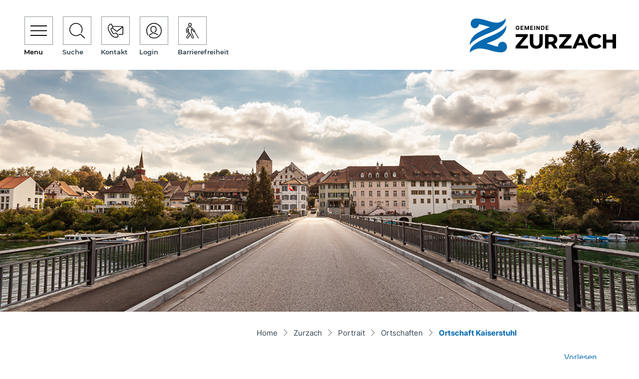

--- FILE ---
content_type: text/html; charset=UTF-8
request_url: https://www.zurzach.ch/ortschaftenthema/57721
body_size: 17981
content:
<!doctype html>

    <html lang="de-CH"> 
<head>
    
    <meta charset="UTF-8"/><meta property="cms:stats-title" content="Zurzach/Portrait/Ortschaften/Ortschaft Kaiserstuhl">
        <meta property="cms:stats-objtype" content="thema2">                            <meta property="cms:stats-type" content="on">
    <meta property="cms:stats-objid" content="57721">
    <meta property="cms:stats-trackerid"
          content="70">
    <meta property="cms:stats-url" content="https://stats.i-web.ch/statistic.php">

    <meta name="keywords" content="Kaiserstuhl, Ortschaften"/>
            <meta http-equiv="x-ua-compatible" content="ie=edge">
    <meta name="viewport" content="width=device-width, initial-scale=1">

            <title>    Zurzach - Ortschaft Kaiserstuhl
</title>

            <meta property="og:title" content="Ortschaft Kaiserstuhl" />
<meta property="og:type" content="" />
<meta property="og:url" content="https://www.zurzach.ch/ortschaftenthema/57721" />
    <meta property="og:image" content="https://api.i-web.ch/public/guest/getImageString/g287/a106c9a14ecb37815e635b1372e1d093/1200/0/63c185f92211f/2369/2405"/>
    <meta property="og:image:alt" content="Kaiserstuhl"/>
                    <link href="/compiled/legacy/css/legacy.9c5facc20eacee6a3099.css" type="text/css" rel="stylesheet"/><link rel="shortcut icon" href="/dist/zurzach/2022/images/icons/favicon.dbea2ba8fafe3c1c0c95.ico" />
    <link rel="apple-touch-icon" sizes="180x180" href="/dist/zurzach/2022/images/icons/apple-touch-icon.828eb877a957cb8bd4a1.png">
    <link rel="icon" type="image/png" sizes="32x32" href="/dist/zurzach/2022/images/icons/favicon-32x32.a24bed9977a49f158fb4.png">
    <link rel="icon" type="image/png" sizes="16x16" href="/dist/zurzach/2022/images/icons/favicon-16x16.9395497740018f48c863.png">
    <link rel="mask-icon" href="/dist/zurzach/2022/images/icons/safari-pinned-tab.770cd666b8ba05dc6e6a.svg" color="#5bbad5">
    <link href="/dist/zurzach/2022/css/main.bbd2a097e770ee618002.css"
        type="text/css"
        rel="stylesheet" />
        <script type="text/javascript" src="/compiled/legacy/js/legacy.51916f73dcb2b798ddfe.js"></script><script type="text/javascript">window.rsConf = {general: {usePost: true}};</script>
<link rel="stylesheet" href="/assets/styles/app-99aa06d3014798d86001c324468d497f.css">
<script type="importmap">
{
    "imports": {
        "app": "/assets/app-984d9b8fe51b35b653b538b1fef3f048.js",
        "/assets/styles/app.css": "data:application/javascript,"
    }
}
</script>
<link rel="modulepreload" href="/assets/app-984d9b8fe51b35b653b538b1fef3f048.js">
<script type="module">import 'app';</script>
        </head>

    <body data-header-selector=".header-container" data-footer-selector=".footer-container" class="thema2_57721">

            
    
        
                <div class="icms-a4a-sprunglinks">
    <ul><li>
                <a accesskey="0" title="[ALT + 0]" href="/_rtr/home" class="sr-only sr-only-focusable">zur Startseite</a>
            </li><li>
            <a accesskey="1" title="[ALT + 1]" href="#icms-navbar" class="sr-only sr-only-focusable">Direkt zur Hauptnavigation</a>
        </li>
        <li>
            <a accesskey="2" title="[ALT + 2]" href="#maincontent" class="sr-only sr-only-focusable">Direkt zum Inhalt</a>
        </li>
        <li>
            <a accesskey="3" title="[ALT + 3]" href="/_rtr/suchformular" class="sr-only sr-only-focusable">Direkt zur Suche</a>
        </li>
        <li>
            <a accesskey="4" title="[ALT + 4]" href="/_rtr/sitemap" class="sr-only sr-only-focusable">Direkt zum Stichwortverzeichnis</a>
        </li></ul>
</div>
    
                
<header id="site-header" class="fixed-top header-container"><div class="header__middle container-fluid">
            <div class="container">
                <div class="row">
                    <div class="col-2">
                        <a href="/_rtr/home" class="navbar-brand">
                                                            <img src="/dist/zurzach/2022/images/logo.06dd386ae5e28b30bcc6.svg" alt="Gemeinde Zurzach" />
                                                        <span class="sr-only">Gemeinde Zurzach</span>
                        </a>
                    </div>
                    
                    <div class="col-7">
                        <nav class="icms-mainmenu-container navbar-md-collapse mt-md-3">
                            <div id="icms-navbar"
                            data-open-to-current="0"
                            data-elippsis-overflow="1"
                            class="w-100 justify-content-between"
                            data-hamburger-hidden-above="767">
                                <ul id="menu-main-menu" class="order-first">
            <li class="currentAncestor first has-sub menu-item  menu-zurzach menu-level-1"><a href="/zurzach">Zurzach</a><ul class="sub-menu sub-menu-level-2">
            <li class="icms-menu-repeated-title"><a class="menuLevelTitle" href="/zurzach">
                    Zurzach
                    </a></li>
                <li class="currentAncestor first has-sub menu-item  menu-portrait menu-level-2"><a href="/portrait">Portrait</a><ul class="sub-menu sub-menu-level-3">
            <li class="icms-menu-repeated-title"><a class="menuLevelTitle" href="/portrait">
                    Portrait
                    </a></li>
                <li class="currentAncestor first has-sub menu-item  menu-ortschaftenthema menu-level-3"><a href="/ortschaftenthema">Ortschaften</a><ul class="sub-menu sub-menu-level-4">
            <li class="icms-menu-repeated-title"><a class="menuLevelTitle" href="/ortschaftenthema">
                    Ortschaften
                    </a></li>
                <li class="first menu-item  menu-thema2_57709 menu-level-4"><a href="/ortschaftenthema/57709">Ortschaft Bad Zurzach</a>
        </li><li class="menu-item  menu-thema2_57712 menu-level-4"><a href="/ortschaftenthema/57712">Ortschaft Baldingen</a>
        </li><li class="menu-item  menu-thema2_57715 menu-level-4"><a href="/ortschaftenthema/57715">Ortschaft Böbikon</a>
        </li><li class="active menu-item  menu-thema2_57721 menu-level-4"><a href="/ortschaftenthema/57721">Ortschaft Kaiserstuhl<span class="sr-only">(ausgewählt)</span></a>
        </li><li class="menu-item  menu-thema2_57724 menu-level-4"><a href="/ortschaftenthema/57724">Ortschaft Mellstorf</a>
        </li><li class="menu-item  menu-thema2_57736 menu-level-4"><a href="/ortschaftenthema/57736">Ortschaft Rekingen</a>
        </li><li class="menu-item  menu-thema2_57739 menu-level-4"><a href="/ortschaftenthema/57739">Ortschaft Rietheim</a>
        </li><li class="menu-item  menu-thema2_57727 menu-level-4"><a href="/ortschaftenthema/57727">Ortschaft Rümikon</a>
        </li><li class="last menu-item  menu-thema2_57730 menu-level-4"><a href="/ortschaftenthema/57730">Ortschaft Wislikofen</a>
        </li>
        </ul>
        </li><li class="last menu-item  menu-gemeindeinzahlen menu-level-3"><a href="/gemeindeinzahlen">Zurzach in Zahlen</a>
        </li>
        </ul>
        </li><li class="has-sub menu-item  menu-politik menu-level-2"><a href="/politik">Politik</a><ul class="sub-menu sub-menu-level-3">
            <li class="icms-menu-repeated-title"><a class="menuLevelTitle" href="/politik">
                    Politik
                    </a></li>
                <li class="first has-sub menu-item  menu-behoerdkomm menu-level-3"><a href="/behoerdkomm">Behörden und Kommissionen</a><ul class="sub-menu sub-menu-level-4">
            <li class="icms-menu-repeated-title"><a class="menuLevelTitle" href="/behoerdkomm">
                    Behörden und Kommissionen
                    </a></li>
                <li class="first menu-item  menu-behoerden menu-level-4"><a href="/behoerden">Gemeinderat</a>
        </li><li class="menu-item  menu-kommissionen menu-level-4"><a href="/kommissionen">Kommissionen</a>
        </li><li class="last menu-item  menu-behoerdenmitglieder menu-level-4"><a href="/behoerdenmitglieder">Mitglieder</a>
        </li>
        </ul>
        </li><li class="menu-item  menu-gemeindeversammlung menu-level-3"><a href="/gemeindeversammlung">Gemeindeversammlung</a>
        </li><li class="last has-sub menu-item  menu-abstimmungen menu-level-3"><a href="/abstimmungen">Abstimmungen / Wahlen</a><ul class="sub-menu sub-menu-level-4">
            <li class="icms-menu-repeated-title"><a class="menuLevelTitle" href="/abstimmungen">
                    Abstimmungen / Wahlen
                    </a></li>
                <li class="first last menu-item  menu-wahlergebnisse menu-level-4"><a href="/wahlergebnisse">Resultate</a>
        </li>
        </ul>
        </li>
        </ul>
        </li><li class="has-sub menu-item  menu-projekte menu-level-2"><a href="/projekte">Projekte</a><ul class="sub-menu sub-menu-level-3">
            <li class="icms-menu-repeated-title"><a class="menuLevelTitle" href="/projekte">
                    Projekte
                    </a></li>
                <li class="first menu-item  menu-marktflecken menu-level-3"><a href="/marktflecken" target="_blank">Sanierung Marktflecken</a>
        </li><li class="menu-item  menu-aktiverflecken menu-level-3"><a href="/aktiverflecken" target="_blank">Aktiver Flecken</a>
        </li><li class="menu-item  menu-projekt-sanierung-k430-kaiserstuhl menu-level-3"><a href="/sanierungk430kaiserstuhl">Sanierung K430 Kaiserstuhl</a>
        </li><li class="menu-item  menu-nupla menu-level-3"><a href="/nupla" target="_blank">Revision Nutzungsplanung (NUPLA)</a>
        </li><li class="menu-item  menu-verwaltungsstandort menu-level-3"><a href="/verwaltungsstandort">Verwaltungsstandort</a>
        </li><li class="menu-item  menu-sanierung-regibad menu-level-3"><a href="/sanierungregibad">Sanierung Regibad</a>
        </li><li class="menu-item  menu-spielpl-tze menu-level-3"><a href="/spielplaetzeprojekt">Spielplätze</a>
        </li><li class="last has-sub menu-item  menu-igfleckenhaeuser menu-level-3"><a href="/igfleckenhaeuser">Impulsgruppe Fleckenhäuser</a><ul class="sub-menu sub-menu-level-4">
            <li class="icms-menu-repeated-title"><a class="menuLevelTitle" href="/igfleckenhaeuser">
                    Impulsgruppe Fleckenhäuser
                    </a></li>
                <li class="first menu-item  menu-werwirsind menu-level-4"><a href="/werwirsind">Wer wir sind</a>
        </li><li class="last menu-item  menu-arbeitsgruppenfleckenhaeuser menu-level-4"><a href="/arbeitsgruppenfleckenhaeuser">Arbeitsgruppen</a>
        </li>
        </ul>
        </li>
        </ul>
        </li><li class="has-sub menu-item  menu-wirtschaft menu-level-2"><a href="/wirtschaft">Wirtschaft</a><ul class="sub-menu sub-menu-level-3">
            <li class="icms-menu-repeated-title"><a class="menuLevelTitle" href="/wirtschaft">
                    Wirtschaft
                    </a></li>
                <li class="first menu-item  menu-gewerbevereinrs menu-level-3"><a href="/gewerbevereinrs" target="_blank">Gewerbeverein Rheintal-Studenland</a>
        </li><li class="last menu-item  menu-Wirtschaftsforum Zurzibiet menu-level-3"><a href="https://www.zurzibiet.ch/wirtschaftsforum/" target="_blank">Wirtschaftsforum Zurzibiet</a>
        </li>
        </ul>
        </li><li class="last menu-item  menu-der-entstauber menu-level-2"><a href="/derentstauber">Der Entstauber</a>
        </li>
        </ul>
        </li><li class="has-sub menu-item  menu-aktuelles menu-level-1"><a href="/aktuelles">Aktuelles</a><ul class="sub-menu sub-menu-level-2">
            <li class="icms-menu-repeated-title"><a class="menuLevelTitle" href="/aktuelles">
                    Aktuelles
                    </a></li>
                <li class="first has-sub menu-item  menu-neuigkeiten menu-level-2"><a href="/neuigkeiten">Neuigkeiten</a><ul class="sub-menu sub-menu-level-3">
            <li class="icms-menu-repeated-title"><a class="menuLevelTitle" href="/neuigkeiten">
                    Neuigkeiten
                    </a></li>
                <li class="first menu-item  menu-aktuellesinformationen menu-level-3"><a href="/aktuellesinformationen">News</a>
        </li><li class="menu-item  menu-ausdemgemeinderat menu-level-3"><a href="/ausdemgemeinderat">Aus dem Gemeinderat</a>
        </li><li class="menu-item  menu-baupublikationenfuerabo menu-level-3"><a href="/baupublikationen">Baupublikationen</a>
        </li><li class="last menu-item  menu-virtuelledienste menu-level-3"><a href="/profile">E-Mail Abo</a>
        </li>
        </ul>
        </li><li class="menu-item  menu-anlaesseaktuelles menu-level-2"><a href="/anlaesseaktuelles">Anlässe</a>
        </li><li class="has-sub menu-item  menu-zurzipost menu-level-2"><a href="/ziitig">Ziitig</a><ul class="sub-menu sub-menu-level-3">
            <li class="icms-menu-repeated-title"><a class="menuLevelTitle" href="/ziitig">
                    Ziitig
                    </a></li>
                <li class="first last menu-item  menu-sprechen menu-level-3"><a href="/sprechen">Lassen Sie uns darüber sprechen</a>
        </li>
        </ul>
        </li><li class="menu-item  menu-socialmedia menu-level-2"><a href="/socialmedia">Social Media</a>
        </li><li class="last menu-item  menu-medienkontakt menu-level-2"><a href="/medienkontakt">Medienkontakt</a>
        </li>
        </ul>
        </li><li class="has-sub menu-item  menu-dienstleistungenred menu-level-1"><a href="/dienstleistungenred">Dienstleistungen</a><ul class="sub-menu sub-menu-level-2">
            <li class="icms-menu-repeated-title"><a class="menuLevelTitle" href="/dienstleistungenred">
                    Dienstleistungen
                    </a></li>
                <li class="first has-sub menu-item  menu-verwaltung menu-level-2"><a href="/verwaltung">Verwaltung</a><ul class="sub-menu sub-menu-level-3">
            <li class="icms-menu-repeated-title"><a class="menuLevelTitle" href="/verwaltung">
                    Verwaltung
                    </a></li>
                <li class="first menu-item  menu-organigramm menu-level-3"><a href="/organigramm">Organigramm</a>
        </li><li class="menu-item  menu-departemente menu-level-3"><a href="/departemente">Geschäftsleitung</a>
        </li><li class="menu-item  menu-aemter menu-level-3"><a href="/aemter">Abteilungen</a>
        </li><li class="has-sub menu-item  menu-uebersichtverwaltung menu-level-3"><a href="/uebersichtverwaltung">Öffnungszeiten &amp; Standorte</a><ul class="sub-menu sub-menu-level-4">
            <li class="icms-menu-repeated-title"><a class="menuLevelTitle" href="/uebersichtverwaltung">
                    Öffnungszeiten &amp; Standorte
                    </a></li>
                <li class="first menu-item  menu-thema2_45791 menu-level-4"><a href="/uebersichtverwaltung/45791">Standort Bad Zurzach</a>
        </li><li class="last menu-item  menu-thema2_45794 menu-level-4"><a href="/uebersichtverwaltung/45794">Standort Rekingen</a>
        </li>
        </ul>
        </li><li class="menu-item  menu-personenregister menu-level-3"><a href="/personenregister">Personen</a>
        </li><li class="menu-item  menu-lehrstellen menu-level-3"><a href="/lehrstellen">Lehrstellen</a>
        </li><li class="menu-item  menu-offene-stellen menu-level-3"><a href="/offenestellen">Offene Stellen</a>
        </li><li class="last menu-item  menu-weitereamtsstellen menu-level-3"><a href="/weitereamtsstellen">weitere Amtsstellen</a>
        </li>
        </ul>
        </li><li class="menu-item  menu-dienstleistungen menu-level-2"><a href="/dienstleistungen">Dienste A - Z</a>
        </li><li class="has-sub menu-item  menu-onlineschalter menu-level-2"><a href="/online-dienste">Online-Schalter</a><ul class="sub-menu sub-menu-level-3">
            <li class="icms-menu-repeated-title"><a class="menuLevelTitle" href="/online-dienste">
                    Online-Schalter
                    </a></li>
                <li class="first menu-item  menu-online-schalter menu-level-3"><a href="/online-schalter">Online-Dienste</a>
        </li><li class="last menu-item  menu-publikationen menu-level-3"><a href="/publikationen">Downloads</a>
        </li>
        </ul>
        </li><li class="has-sub menu-item  menu-zuwegumzug menu-level-2"><a href="/zuwegumzug">Zuzug, Wegzug, Umzug</a><ul class="sub-menu sub-menu-level-3">
            <li class="icms-menu-repeated-title"><a class="menuLevelTitle" href="/zuwegumzug">
                    Zuzug, Wegzug, Umzug
                    </a></li>
                <li class="first menu-item  menu-thema2_10477 menu-level-3"><a href="/zuwegumzug/10477">Anmeldung / Zuzug</a>
        </li><li class="menu-item  menu-thema2_45491 menu-level-3"><a href="/zuwegumzug/45491">Umzug</a>
        </li><li class="menu-item  menu-thema2_45494 menu-level-3"><a href="/zuwegumzug/45494">Abmeldung / Wegzug</a>
        </li><li class="last menu-item  menu-thema2_45500 menu-level-3"><a href="/zuwegumzug/45500">Hunde (An- und Abmeldung)</a>
        </li>
        </ul>
        </li><li class="has-sub menu-item  menu-bauen menu-level-2"><a href="/bauen">Bauen</a><ul class="sub-menu sub-menu-level-3">
            <li class="icms-menu-repeated-title"><a class="menuLevelTitle" href="/bauen">
                    Bauen
                    </a></li>
                <li class="first menu-item  menu-thema2_76816 menu-level-3"><a href="/bauen/76816">Baubewilligungsverfahren</a>
        </li><li class="menu-item  menu-thema2_48250 menu-level-3"><a href="/bauen/48250">freie Bauflächen</a>
        </li><li class="last menu-item  menu-thema2_48253 menu-level-3"><a href="/bauen/48253">Amtliche Publikationen</a>
        </li>
        </ul>
        </li><li class="has-sub menu-item  menu-entsorgungmain menu-level-2"><a href="/entsorgungmain">Abfall &amp; Entsorgung</a><ul class="sub-menu sub-menu-level-3">
            <li class="icms-menu-repeated-title"><a class="menuLevelTitle" href="/entsorgungmain">
                    Abfall &amp; Entsorgung
                    </a></li>
                <li class="first menu-item  menu-abfallkalender menu-level-3"><a href="/abfallkalender">Entsorgungskalender</a>
        </li><li class="menu-item  menu-gebuehren menu-level-3"><a href="/gebuehren">Gebühren</a>
        </li><li class="last menu-item  menu-abfallorte.list menu-level-3"><a href="/abfallorte">Sammelstellen</a>
        </li>
        </ul>
        </li><li class="has-sub menu-item  menu-wasserabwasserenergie menu-level-2"><a href="/wasserabwasserenergie">Wasser, Abwasser &amp; Energie</a><ul class="sub-menu sub-menu-level-3">
            <li class="icms-menu-repeated-title"><a class="menuLevelTitle" href="/wasserabwasserenergie">
                    Wasser, Abwasser &amp; Energie
                    </a></li>
                <li class="first has-sub menu-item  menu-wasser menu-level-3"><a href="/wasser">Wasser</a><ul class="sub-menu sub-menu-level-4">
            <li class="icms-menu-repeated-title"><a class="menuLevelTitle" href="/wasser">
                    Wasser
                    </a></li>
                <li class="first menu-item  menu-thema2_45755 menu-level-4"><a href="/wasser/45755">Wasserversorgung</a>
        </li><li class="menu-item  menu-thema2_45833 menu-level-4"><a href="/wasser/45833">Gebühren</a>
        </li><li class="menu-item  menu-thema2_45917 menu-level-4"><a href="/wasser/45917">Tarifordnung</a>
        </li><li class="menu-item  menu-thema2_45920 menu-level-4"><a href="/wasser/45920">Wasserreglement </a>
        </li><li class="menu-item  menu-thema2_45923 menu-level-4"><a href="/wasser/45923">Wasserleitungsbruch oder Störungen</a>
        </li><li class="last menu-item  menu-thema2_78091 menu-level-4"><a href="/wasser/78091">Wasserqualität</a>
        </li>
        </ul>
        </li><li class="has-sub menu-item  menu-abwasser menu-level-3"><a href="/abwasser">Abwasser</a><ul class="sub-menu sub-menu-level-4">
            <li class="icms-menu-repeated-title"><a class="menuLevelTitle" href="/abwasser">
                    Abwasser
                    </a></li>
                <li class="first menu-item  menu-thema2_45929 menu-level-4"><a href="/abwasser/45929">Siedlungsentwässerung </a>
        </li><li class="menu-item  menu-thema2_45935 menu-level-4"><a href="/abwasser/45935">Gebühren </a>
        </li><li class="menu-item  menu-thema2_45941 menu-level-4"><a href="/abwasser/45941">Abwasserreglement </a>
        </li><li class="menu-item  menu-thema2_45932 menu-level-4"><a href="/abwasser/45932">Abwasserverband Region Zurzach</a>
        </li><li class="last menu-item  menu-thema2_45938 menu-level-4"><a href="/abwasser/45938">Tarifordnung </a>
        </li>
        </ul>
        </li><li class="last has-sub menu-item  menu-energie menu-level-3"><a href="/energie">Energie</a><ul class="sub-menu sub-menu-level-4">
            <li class="icms-menu-repeated-title"><a class="menuLevelTitle" href="/energie">
                    Energie
                    </a></li>
                <li class="first last menu-item  menu-thema2_45944 menu-level-4"><a href="/energie/45944">Öffentliche Beleuchtung</a>
        </li>
        </ul>
        </li>
        </ul>
        </li><li class="menu-item  menu-reglemente menu-level-2"><a href="/reglemente">Reglemente</a>
        </li><li class="last menu-item  menu-raumreservationen menu-level-2"><a href="/raumreservationen">Raumreservationen</a>
        </li>
        </ul>
        </li><li class="last has-sub menu-item  menu-leben menu-level-1"><a href="/leben">Leben</a><ul class="sub-menu sub-menu-level-2">
            <li class="icms-menu-repeated-title"><a class="menuLevelTitle" href="/leben">
                    Leben
                    </a></li>
                <li class="first has-sub menu-item  menu-lebenssituationen menu-level-2"><a href="/lebenssituationen">Lebenssituationen</a><ul class="sub-menu sub-menu-level-3">
            <li class="icms-menu-repeated-title"><a class="menuLevelTitle" href="/lebenssituationen">
                    Lebenssituationen
                    </a></li>
                <li class="first menu-item  menu-thema2_45779 menu-level-3"><a href="/lebenssituationen/45779">Geburt</a>
        </li><li class="menu-item  menu-thema2_45782 menu-level-3"><a href="/lebenssituationen/45782">Jugend</a>
        </li><li class="menu-item  menu-thema2_45785 menu-level-3"><a href="/lebenssituationen/45785">Heiraten</a>
        </li><li class="menu-item  menu-thema2_45800 menu-level-3"><a href="/lebenssituationen/45800">Familie &amp; Kinder</a>
        </li><li class="last menu-item  menu-thema2_45806 menu-level-3"><a href="/lebenssituationen/45806">Tod</a>
        </li>
        </ul>
        </li><li class="has-sub menu-item  menu-bildbetr menu-level-2"><a href="/bildbetr">Bildung &amp; Betreuung</a><ul class="sub-menu sub-menu-level-3">
            <li class="icms-menu-repeated-title"><a class="menuLevelTitle" href="/bildbetr">
                    Bildung &amp; Betreuung
                    </a></li>
                <li class="first has-sub menu-item  menu-kinderbetreuung menu-level-3"><a href="/kinderbetreuung">Kinderbetreuung</a><ul class="sub-menu sub-menu-level-4">
            <li class="icms-menu-repeated-title"><a class="menuLevelTitle" href="/kinderbetreuung">
                    Kinderbetreuung
                    </a></li>
                <li class="first menu-item  menu-kibeangebot menu-level-4"><a href="/kibeangebot">Angebot</a>
        </li><li class="menu-item  menu-unterstuetzung menu-level-4"><a href="/unterstuetzung">Unterstützung</a>
        </li><li class="last menu-item  menu-kitarechner menu-level-4"><a href="/kitarechner">KitaRechner</a>
        </li>
        </ul>
        </li><li class="has-sub menu-item  menu-primarschule menu-level-3"><a href="/primarschule">Kindergarten &amp; Primarschule</a><ul class="sub-menu sub-menu-level-4">
            <li class="icms-menu-repeated-title"><a class="menuLevelTitle" href="/primarschule">
                    Kindergarten &amp; Primarschule
                    </a></li>
                <li class="first menu-item  menu-thema2_45869 menu-level-4"><a href="/primarschule/45869">Kindergarten &amp; Primarschule Bad Zurzach</a>
        </li><li class="menu-item  menu-thema2_45872 menu-level-4"><a href="/primarschule/45872">Kindergarten &amp; Primarschule Chrüzlibach</a>
        </li><li class="menu-item  menu-thema2_45881 menu-level-4"><a href="/primarschule/45881">Kindergarten &amp; Primarschule Rietheim</a>
        </li><li class="last menu-item  menu-thema2_45887 menu-level-4"><a href="/primarschule/45887">Kindergarten &amp; Primarschule Weiach</a>
        </li>
        </ul>
        </li><li class="has-sub menu-item  menu-kreisschulerheintalstudenland menu-level-3"><a href="/kreisschulerheintalstudenland">Oberstufe</a><ul class="sub-menu sub-menu-level-4">
            <li class="icms-menu-repeated-title"><a class="menuLevelTitle" href="/kreisschulerheintalstudenland">
                    Oberstufe
                    </a></li>
                <li class="first menu-item  menu-thema2_45893 menu-level-4"><a href="/kreisschulerheintalstudenland/45893">Oberstufe Zurzach</a>
        </li><li class="last menu-item  menu-thema2_45896 menu-level-4"><a href="/kreisschulerheintalstudenland/45896">Oberstufe Stadel ZH</a>
        </li>
        </ul>
        </li><li class="menu-item  menu-musikschule menu-level-3"><a href="/musikschule">Musikschule</a>
        </li><li class="has-sub menu-item  menu-wirtschaftsschule menu-level-3"><a href="/wirtschaftsschule">Wirtschaftsschule</a><ul class="sub-menu sub-menu-level-4">
            <li class="icms-menu-repeated-title"><a class="menuLevelTitle" href="/wirtschaftsschule">
                    Wirtschaftsschule
                    </a></li>
                <li class="first menu-item  menu-thema2_45902 menu-level-4"><a href="/wirtschaftsschule/45902">Wirtschaftsschule Bad Zurzach (zB. Baden)</a>
        </li><li class="last menu-item  menu-thema2_45905 menu-level-4"><a href="/wirtschaftsschule/45905">Wirtschaftsschule Baden (zB. Baden)</a>
        </li>
        </ul>
        </li><li class="has-sub menu-item  menu-gymnasium menu-level-3"><a href="/gymnasium">Gymnasium</a><ul class="sub-menu sub-menu-level-4">
            <li class="icms-menu-repeated-title"><a class="menuLevelTitle" href="/gymnasium">
                    Gymnasium
                    </a></li>
                <li class="first menu-item  menu-thema2_45908 menu-level-4"><a href="/gymnasium/45908">Kantonsschule Baden</a>
        </li><li class="menu-item  menu-thema2_45911 menu-level-4"><a href="/gymnasium/45911">Kantonsschule Wettingen</a>
        </li><li class="last menu-item  menu-thema2_50807 menu-level-4"><a href="/gymnasium/50807">Kantonsschule Zürcher Unterland</a>
        </li>
        </ul>
        </li><li class="last menu-item  menu-volkshochschule menu-level-3"><a href="/volkshochschule">Volkshochschule</a>
        </li>
        </ul>
        </li><li class="has-sub menu-item  menu-wohnenbauen menu-level-2"><a href="/wohnenbauen">Wohnen in Zurzach</a><ul class="sub-menu sub-menu-level-3">
            <li class="icms-menu-repeated-title"><a class="menuLevelTitle" href="/wohnenbauen">
                    Wohnen in Zurzach
                    </a></li>
                <li class="first menu-item  menu-wohneninformation menu-level-3"><a href="/wohneninformation">Informationen</a>
        </li><li class="menu-item  menu-freiebauflaeche menu-level-3"><a href="/freiebauflaeche">Freie Bauflächen</a>
        </li><li class="menu-item  menu-parkieren menu-level-3"><a href="/parkieren">Parkieren</a>
        </li><li class="has-sub menu-item  menu-oev menu-level-3"><a href="/oev">Öffentliche Verkehrsmittel</a><ul class="sub-menu sub-menu-level-4">
            <li class="icms-menu-repeated-title"><a class="menuLevelTitle" href="/oev">
                    Öffentliche Verkehrsmittel
                    </a></li>
                <li class="first menu-item  menu-zurzibus menu-level-4"><a href="/zurzibus">Zurzibus</a>
        </li><li class="last menu-item  menu-oevverbindungen menu-level-4"><a href="/oevverbindungen">ÖV Verbindungen</a>
        </li>
        </ul>
        </li><li class="last has-sub menu-item  menu-sicherheitneu menu-level-3"><a href="/sicherheitneu">Sicherheit</a><ul class="sub-menu sub-menu-level-4">
            <li class="icms-menu-repeated-title"><a class="menuLevelTitle" href="/sicherheitneu">
                    Sicherheit
                    </a></li>
                <li class="first menu-item  menu-notfalltreffpunkte menu-level-4"><a href="/notfalltreffpunkte">Notfalltreffpunkte</a>
        </li><li class="menu-item  menu-regionalpolizei menu-level-4"><a href="/regionalpolizei">Regionalpolizei Zurzibiet</a>
        </li><li class="menu-item  menu-feuerwehr menu-level-4"><a href="/feuerwehr">Feuerwehr Zurzach</a>
        </li><li class="menu-item  menu-bevoelkerungsschutz menu-level-4"><a href="/bevoelkerungsschutz">Bevölkerungsschutzverband Zurzibiet</a>
        </li><li class="menu-item  menu-regionalesfuehrungsorgan menu-level-4"><a href="/regionalesfuehrungsorgan">Regionales Führungsorgan RFO Zurzibiet</a>
        </li><li class="last menu-item  menu-zsozurzibiet menu-level-4"><a href="/zsozurzibiet">Zivilschutzorganisation ZSO</a>
        </li>
        </ul>
        </li>
        </ul>
        </li><li class="has-sub menu-item  menu-freizeitkultur menu-level-2"><a href="/freizeitkultur">Freizeit &amp; Kultur</a><ul class="sub-menu sub-menu-level-3">
            <li class="icms-menu-repeated-title"><a class="menuLevelTitle" href="/freizeitkultur">
                    Freizeit &amp; Kultur
                    </a></li>
                <li class="first menu-item  menu-freizeitangebot menu-level-3"><a href="/freizeitangebot">Freizeitangebot</a>
        </li><li class="menu-item  menu-spieplaetze menu-level-3"><a href="/spieplaetze">Spielplätze</a>
        </li><li class="menu-item  menu-grillstellenred menu-level-3"><a href="/grillstellenred">Grillstellen</a>
        </li><li class="menu-item  menu-vereine menu-level-3"><a href="/vereine">Vereine</a>
        </li><li class="menu-item  menu-vereinsliste menu-level-3"><a href="/vereinsliste">Vereinsliste</a>
        </li><li class="last menu-item  menu-tourismus menu-level-3"><a href="/tourismus" target="_blank">Tourismus</a>
        </li>
        </ul>
        </li><li class="has-sub menu-item  menu-bewegungsport menu-level-2"><a href="/bewegungsport">Bewegung &amp; Sport</a><ul class="sub-menu sub-menu-level-3">
            <li class="icms-menu-repeated-title"><a class="menuLevelTitle" href="/bewegungsport">
                    Bewegung &amp; Sport
                    </a></li>
                <li class="first menu-item  menu-sportamtamt menu-level-3"><a href="/bewegung-sport-freizeit">Bewegung, Sport &amp; Freizeit</a>
        </li><li class="menu-item  menu-sportkommission menu-level-3"><a href="/sportkommission">Sportkommission</a>
        </li><li class="menu-item  menu-spielplaetze menu-level-3"><a href="/spielplaetze">Spielplätze</a>
        </li><li class="has-sub menu-item  menu-sportanlagen menu-level-3"><a href="/sportanlagen">Sportanlagen</a><ul class="sub-menu sub-menu-level-4">
            <li class="icms-menu-repeated-title"><a class="menuLevelTitle" href="/sportanlagen">
                    Sportanlagen
                    </a></li>
                <li class="first menu-item  menu-sportmehrzweckhallen menu-level-4"><a href="/sportmehrzweckhallen">Sport- und Mehrzweckhallen</a>
        </li><li class="menu-item  menu-sportplaetze menu-level-4"><a href="/sportplaetze">Sportplätze</a>
        </li><li class="menu-item  menu-aussensportanlagen menu-level-4"><a href="/aussensportanlagen">Aussensportanlagen</a>
        </li><li class="menu-item  menu-pumptrack menu-level-4"><a href="/pumptrack">Pumptrack</a>
        </li><li class="menu-item  menu-schwimmbaeder menu-level-4"><a href="/schwimmbaeder">Schwimmbäder</a>
        </li><li class="last menu-item  menu-laufstrecken menu-level-4"><a href="/laufstrecken">Laufstrecken</a>
        </li>
        </ul>
        </li><li class="last menu-item  menu-grillstellen menu-level-3"><a href="/grillstellen">Grillstellen</a>
        </li>
        </ul>
        </li><li class="last has-sub menu-item  menu-altergesundheit menu-level-2"><a href="/altergesundheit">Alter &amp; Gesundheit</a><ul class="sub-menu sub-menu-level-3">
            <li class="icms-menu-repeated-title"><a class="menuLevelTitle" href="/altergesundheit">
                    Alter &amp; Gesundheit
                    </a></li>
                <li class="first menu-item  menu-seniorenrat menu-level-3"><a href="/alterskommission">Alterskommission</a>
        </li><li class="menu-item  menu-Pfauen - Das Zentrum für Pflege und Betreuung menu-level-3"><a href="https://www.pfauen.swiss/" target="_blank">Pfauen - Das Zentrum für Pflege und Betreuung</a>
        </li><li class="menu-item  menu-Zurzach 60 Plus menu-level-3"><a href="https://www.zurzach60plus.ch/index.html" target="_blank">Zurzach 60 Plus</a>
        </li><li class="menu-item  menu-ZurzachCare menu-level-3"><a href="https://www.zurzachcare.ch/" target="_blank">ZurzachCare</a>
        </li><li class="menu-item  menu-Pro Senectute menu-level-3"><a href="https://ag.prosenectute.ch/de/ueber-uns/kontakt_zurzach.html" target="_blank">Pro Senectute</a>
        </li><li class="last menu-item  menu-Spitex menu-level-3"><a href="https://www.spitex-zurzach.ch/" target="_blank">Spitex</a>
        </li>
        </ul>
        </li>
        </ul>
        </li>
        </ul>

                            </div>
                        </nav>
                    </div>
                    
                    <div class="col-3 d-flex align-items-end flex-column"><ul class="nav__meta navbar-nav d-flex flex-row mt-md-3"><li class="nav-item">
        <a href="/gemeinde?_display-mode=a11y" title="Barrierefreiheit" class="btn a4a">
            <div class="a4a-icon"></div>
            <span class="sr-only">Barrierefreiheit</span>
        </a>
    </li>
    
    
    <!-- Button trigger modal // data-target = modalId -->
    <li class="nav-item">
        <button type="button" class="btn btn--modal-trigger" data-toggle="modal" data-target="#login-modal"><svg id="login_copy" class="cms-icon" data-name="login copy" xmlns="http://www.w3.org/2000/svg" width="30" height="30" viewBox="0 0 30 30">
  <path id="Fill_638" data-name="Fill 638" d="M30,15A15.006,15.006,0,0,1,7.521,28.007c-1.618-1.127-1.965-1.6-2.089-2.6a3.888,3.888,0,0,1,.694-2.573,6.956,6.956,0,0,1,3.963-2.457c.42-.131.84-.252,1.255-.371l.182-.052a13.344,13.344,0,0,0,1.549,1.1c-.486.155-.967.293-1.428.425-.387.111-.762.219-1.111.328a5.551,5.551,0,0,0-3.162,1.856A3.453,3.453,0,0,0,6.9,24.889,1.277,1.277,0,0,0,7.457,26.2a13.5,13.5,0,1,0-3.222-3.049A6.046,6.046,0,0,0,3.909,25.1,15,15,0,1,1,30,15" />
  <path id="Fill_639" data-name="Fill 639" d="M14.874,16.834c.032.047.062.095.09.142a12.147,12.147,0,0,1-1.119,1.1,2.583,2.583,0,0,0-.219-.415,5.551,5.551,0,0,0-3.162-1.856c-3.43-1.073-5.965-1.872-8.433-4.341l-.016.017A8,8,0,0,1,0,6,5.947,5.947,0,0,1,1.728,1.618,6.052,6.052,0,0,1,6,0a6.052,6.052,0,0,1,4.272,1.618A5.947,5.947,0,0,1,12,6a8.066,8.066,0,0,1-2.873,6.339A13.224,13.224,0,0,1,7.5,11.722,6.745,6.745,0,0,0,10.5,6,4.446,4.446,0,0,0,9.228,2.7,4.547,4.547,0,0,0,6,1.5,4.547,4.547,0,0,0,2.772,2.7,4.446,4.446,0,0,0,1.5,6c0,5.442,4.99,7,9.175,8.3l.236.073a6.956,6.956,0,0,1,3.963,2.457" transform="translate(8 6)" />
</svg>
 <span class="sr-only">Login</span></button>
    </li>

    
    <!-- Button trigger modal // data-target = modalId -->
    <li class="nav-item">
        <button type="button" class="btn btn--modal-trigger" data-toggle="modal" data-target="#contact-modal"><svg class="cms-icon" width="32" height="29" viewBox="0 0 32 29" xmlns="http://www.w3.org/2000/svg">
    <path fill-rule="evenodd" clip-rule="evenodd" d="M5.275.204A1.59 1.59 0 0 1 6.101 0c.281.006.554.076.783.183V.181c.46.214.83.543 1.171.915.677.735 1.218 1.648 1.551 2.338.356.614.64 1.18.853 1.712h19.344c1.145 0 2.197.823 2.197 1.967v13.913c0 1.143-1.052 1.966-2.197 1.966h-7.005a.756.756 0 0 1-.763-.752c0-.417.341-.756.763-.753h7.005c.447 0 .675-.262.675-.461V7.957l-10.119 7.91a2.89 2.89 0 0 1-1.612.615.804.804 0 0 1-.087 0 2.894 2.894 0 0 1-1.614-.614l-7.347-5.744a.747.747 0 0 1-.287-.455l-1.356.776c-.413.236-.633.66-.698 1.199-.068.541.075 1.155.249 1.456l3.446 5.91c.174.3.641.727 1.146.94.508.214.99.242 1.403.006l1.396-.801a2.921 2.921 0 0 1 2.96.022c.923.55 1.722 1.533 2.55 2.95.437.631.968 1.55 1.272 2.497.155.479.257.965.214 1.464-.043.5-.304 1.073-.825 1.368l-1.125.643a.57.57 0 0 1-.074.037c-3.074 1.334-6.093 1.03-8.626-.278-2.533-1.307-4.606-3.576-6.052-6.191l.007.014-2.897-4.968C.836 14.165-.111 11.25.01 8.426.132 5.6 1.377 2.859 4.08.89l.006-.003c.021-.013.042-.027.066-.04L5.275.204Zm.746 1.239a.72.72 0 0 1 .147.057c.167.08.434.282.694.565.525.567 1.049 1.426 1.321 1.993a.976.976 0 0 1 .025.054c.773 1.315 1.106 2.32 1.116 2.951.01.634-.16.906-.702 1.215l-1.397.799c-.91.52-1.34 1.45-1.447 2.32-.107.87.05 1.714.44 2.381l3.449 5.896c.39.668 1.057 1.226 1.873 1.569.816.343 1.848.44 2.758-.078l1.397-.797c.54-.308.868-.314 1.418.01.55.325 1.266 1.11 2.035 2.425.011.02.022.036.034.055.36.515.852 1.39 1.088 2.123.118.364.164.693.15.875-.015.163-.02.165-.056.184l-.014.008-1.063.605c-2.67 1.149-5.117.89-7.305-.236-2.191-1.13-4.096-3.17-5.424-5.567l-.005-.007-.005-.007-2.909-4.973a.05.05 0 0 1-.008-.011l-.002-.004c-1.44-2.334-2.278-4.983-2.173-7.42.105-2.435 1.1-4.653 3.446-6.36l1.063-.603.016-.01c.014-.009.022-.014.04-.012Zm4.769 5.126h18.798l-10.269 8.055c-.217.17-.476.254-.711.277a1.4 1.4 0 0 1-.716-.277l-7.338-5.758a.784.784 0 0 0-.263-.14 2.858 2.858 0 0 0 .533-1.71 4.113 4.113 0 0 0-.034-.447Z" />
</svg> <span class="sr-only">Kontakt</span></button>
    </li>

    
    <!-- Button trigger modal // data-target = modalId -->
    <li class="nav-item">
        <button type="button" class="btn btn--modal-trigger" data-toggle="modal" data-target="#search-modal"><svg id="lupe_copy" class="cms-icon" data-name="lupe copy" xmlns="http://www.w3.org/2000/svg" width="29" height="29" viewBox="0 0 29 29">
  <path id="Fill_507" data-name="Fill 507" d="M28.788,28.788a.727.727,0,0,1-1.027,0l-6.283-6.283a1.585,1.585,0,0,0-2.036-.117,12.309,12.309,0,1,1,3.4-3.641.7.7,0,0,1-1.092.109.769.769,0,0,1-.1-.94,10.879,10.879,0,1,0-3.1,3.323,3,3,0,0,1,3.819.109l6.415,6.413A.727.727,0,0,1,28.788,28.788Z" />
</svg>
 <span class="sr-only">Suche</span></button>
    </li>
                        <li class="nav-item">
                                                            </li><li class="nav-item">

                                <!-- hamburger -->
                                <button id="icms-hamburger"
                                    class="hamburger-one position-relative"
                                    aria-expanded="false"
                                    aria-label="Toggle navigation">
                                    <div class="position-relative">
                                        <span class="line"></span>
                                        <span class="line"></span>
                                        <span class="line"></span>
                                        <span class="line"></span>
                                    </div>
                                    <span class="menu-text">
                                        Menu
                                    </span>
                                </button>
                                
                            </li>
                        </ul>
                    </div>
                </div>
            </div>
        </div>
    </header>
    <!-- modal -->
    <div class="modal fade" id="login-modal" tabindex="-1" aria-labelledby="modalLabel" aria-hidden="true">
      <div class="modal-dialog modal-dialog--left modal-md">
        <div class="modal-content"><div class="modal-header">
                <h1 class="modal-title h2" id="modalLabel">Login</h1>
                <button type="button" class="close" data-dismiss="modal" aria-label="modal.close">
                  <span aria-hidden="true"><svg enable-background="new 0 0 413.348 413.348" height="512" viewBox="0 0 413.348 413.348"
     width="512" xmlns="http://www.w3.org/2000/svg" class="cms-icon cms-icon-close">
    <path d="m413.348 24.354-24.354-24.354-182.32 182.32-182.32-182.32-24.354 24.354 182.32 182.32-182.32 182.32 24.354 24.354 182.32-182.32 182.32 182.32 24.354-24.354-182.32-182.32z"/>
</svg></span>
                </button>
            </div><!-- /.modal-header --><div class="modal-body">

<div class="partial__modalLogin ">

    <div class="partial__content row row-cols-1">
        <div class="col-12" tabindex="-1">
                            <p>Bitte geben Sie Ihre E-Mail-Adresse und Ihr Passwort an.</p>                 <form action="#" method="post">
                    <div class="form-group">
                        <input type="email" class="form-control" placeholder="E-Mail" name="_username" id="inputEmail"/>
                    </div>
                    <div class="form-group">
                        <input type="password" class="form-control" placeholder="Passwort" name="_password" id="inputPassword"/>
                        <small id="passwordHelp" class="form-text text-muted"><a href="/_rtr/profile_reset_password">Passwort vergessen?</a></small>
                    </div>
                    <button type="submit" class="btn btn-primary">Login</button>
                </form>
                <h2 class="h3">Haben Sie noch kein Benutzerkonto?</h2>
                <p>
                    Wenn Sie unsere Online- oder Abo-Dienste nutzen und Anlässe oder andere Inhalte erfassen möchten, benötigen Sie oft ein Benutzerkonto. Es erleichtert Ihnen die Arbeit, und Sie behalten die Übersicht.<br>
                    <a href="/_rtr/profile_create_profile">Benutzerkonto erstellen</a>
                </p>
                    </div>
    </div>
</div>
</div><!-- /.modal-body --></div><!-- /.modal-content -->
      </div><!-- /.modal-dialog -->
    </div><!-- /.modal -->
    
    
    <!-- modal -->
    <div class="modal fade" id="contact-modal" tabindex="-1" aria-labelledby="modalLabel" aria-hidden="true">
      <div class="modal-dialog modal-dialog--left modal-md">
        <div class="modal-content"><div class="modal-header">
                <h1 class="modal-title h2" id="modalLabel">Kontakt</h1>
                <button type="button" class="close" data-dismiss="modal" aria-label="modal.close">
                  <span aria-hidden="true"><svg enable-background="new 0 0 413.348 413.348" height="512" viewBox="0 0 413.348 413.348"
     width="512" xmlns="http://www.w3.org/2000/svg" class="cms-icon cms-icon-close">
    <path d="m413.348 24.354-24.354-24.354-182.32 182.32-182.32-182.32-24.354 24.354 182.32 182.32-182.32 182.32 24.354 24.354 182.32-182.32 182.32 182.32 24.354-24.354-182.32-182.32z"/>
</svg></span>
                </button>
            </div><!-- /.modal-header --><div class="modal-body">

<div class="partial__modalKontakt ">

    <div class="partial__content row row-cols-1">
        <div class="col-12">
            <h3><strong>Wir sind gerne für Sie da.</strong></h3>
            <h2>Gemeinde Zurzach</h2>
            <h3>Adresse</h3>
            <p>
                Hauptstrasse 50<br/>
                5330 Bad Zurzach
            </p><h3>E-Mail</h3>
            <p>
                <a href="mailto:gemeinde@zurzach.ch" title="E-Mail">gemeinde@zurzach.ch</a>
            </p><h3>Telefon</h3>
            <p>
                <a href="tel:+41 56 269 71 11 " title="Telefon">+41 56 269 71 11 </a>
            </p><h3>Öffnungszeiten</h3>
            <div class="row times">
                     <div class="col-md">
                        <p>
                            Montag<br>
                            08.00 bis 12.00<br>
                            13.30 bis 18.30
                        </p>
                     </div>
                    <div class="col-md">
                        <p>
                            Dienstag<br>
                            geschlossen<br>	
                            13.30 bis 17.00
                        </p>
</div>
                    <div class="col-md">
                        <p>
                            Mittwoch<br>
                            08.00 bis 12.00<br>	
                            13.30 bis 17.00
                        </p>
                    </div>
                    <div class="col-md">
                        <p>
                            Donnerstag<br>
                            geschlossen<br>	
                            13.30 bis 17.00
                        </p>
</div>
<div class="col-md">
                        <p>
                            Freitag<br>
                            07.00 bis 14.00 (durchgehend)
                        </p>
                    </div>
                                                                                                                                                                                                                                                <div class="col-12">
                    <p class="small">
                        <a href="/_rtr/uebersichtverwaltung" title="Alle Öffnungszeiten">Alle Öffnungszeiten</a>
                    </p>
                </div>
            </div>         
            <div class="row social">
                <a href="https://www.facebook.com/gemeinde.zurzach/" title="Facebook" class="modal-fb icms-link-ext" target="_blank" ></a>
                <a href="https://www.instagram.com/gemeinde.zurzach/" title="instagram" class="modal-ig icms-link-ext" target="_blank" ></a>
                <a href="https://www.tiktok.com/@gemeinde.zurzach?is_copy_url=1&is_from_webapp=v1" title="TikTok" class="modal-tk icms-link-ext" target="_blank" ></a>
                <a href="https://ch.linkedin.com/company/gemeinde-zurzach" title="LinkIn" class="modal-li icms-link-ext" target="_blank" ></a>
            </div>
        </div>
    </div>
</div>
</div><!-- /.modal-body --></div><!-- /.modal-content -->
      </div><!-- /.modal-dialog -->
    </div><!-- /.modal -->

    
    <!-- modal -->
    <div class="modal fade" id="search-modal" tabindex="-1" aria-labelledby="modalLabel" aria-hidden="true">
      <div class="modal-dialog modal-dialog--left modal-xl">
        <div class="modal-content"><div class="modal-header">
                <h1 class="modal-title h2" id="modalLabel">Zurzach, gib mir Infos zu:</h1>
                <button type="button" class="close" data-dismiss="modal" aria-label="modal.close">
                  <span aria-hidden="true"><svg enable-background="new 0 0 413.348 413.348" height="512" viewBox="0 0 413.348 413.348"
     width="512" xmlns="http://www.w3.org/2000/svg" class="cms-icon cms-icon-close">
    <path d="m413.348 24.354-24.354-24.354-182.32 182.32-182.32-182.32-24.354 24.354 182.32 182.32-182.32 182.32 24.354 24.354 182.32-182.32 182.32 182.32 24.354-24.354-182.32-182.32z"/>
</svg></span>
                </button>
            </div><!-- /.modal-header --><div class="modal-body"><div class="partial__modalSearch "><div class="partial__content row row-cols-1">                        <div class="col-12" data-webpack-module="quicksearch2"
                 data-search-url="/suchen/quicksearch"
                 data-max-results="7"
                 data-search-input="#searchInputFieldSlider372"
                 data-results-container="#icms-quicksearch-results-container679"
                 data-autocomplete-search-filter='{&quot;entityType&quot;:[&quot;aggThemaContaktnetbereiche&quot;,&quot;aggThemaContaktnetenbereiche&quot;,&quot;aggThemaContaktnetfrbereiche&quot;,&quot;aggThemaContaktnetitbereiche&quot;,&quot;aggThemaLebensthemenbereiche&quot;,&quot;aggThemaThemenbereiche&quot;,&quot;dienst&quot;,&quot;behoerde&quot;,&quot;departement&quot;,&quot;themenbereich&quot;,&quot;amt&quot;,&quot;sekretariat&quot;,&quot;aggschoolwebamteinheit&quot;,&quot;schulhaus&quot;,&quot;kindergarten&quot;]}'> 
                <form role="search" action="/suchen" method="get" id="icms-quicksearch-form33">
                    <div class="input-group">
                        <label class="sr-only" for="searchInputFieldSlider372">Suche</label>
                        <input type="text" class="form-control" placeholder="Suchbegriff eingeben..." id="searchInputFieldSlider372" name="query" value="" autocomplete="off">
                        <div class="input-group-append">
                            <button type="submit" class="btn btn-primary" aria-label="Suche"><svg fill="#ffff" version="1.1" class="cms-icon cms-icon-search" xmlns="http://www.w3.org/2000/svg" x="0px" y="0px" viewBox="0 0 507.539 507.539" style="enable-background:new 0 0 507.539 507.539;" xml:space="preserve">
<g>
	<g>
		<path d="M338.579,316.019c68.492-80.951,58.391-202.099-22.56-270.59s-202.099-58.391-270.59,22.56s-58.391,202.099,22.56,270.59
			c71.584,60.567,176.446,60.567,248.03,0l168.8,168.96l22.72-22.72L338.579,316.019z M192.179,352.179
			c-88.366,0-160-71.634-160-160s71.634-160,160-160s160,71.634,160,160S280.545,352.179,192.179,352.179z"/>
	</g>
</g>
</svg>
</button>
                        </div>
                    </div>
                </form>

                <div class="icms-quicksearch-results-block" id="icms-quicksearch-results-container679">
                    <!-- Search result line -->
                    <div class="quicksearch-result-item">
                        <p><a href="#link">{title}</a></p>
                    </div>
                    <!-- Search result last line, show more -->
                    <div class="quicksearch-result-more">
                        <p><a href="#linkmore" class="search-show-all">Alle Ergebnisse anzeigen...</a></p>
                    </div>
                    <!-- Search result nothing found -->
                    <div class="quicksearch-no-results">
                        <p>Keine Ergebnisse in der Schnellsuche.
                            <a id="quicksearch-continue-to-search-link-id" href="/_rtr/suchformular">                                 Weiter zur Volltextsuche.
                            </a>
                        </p>
                    </div>
                </div>
            </div></div>
</div></div><!-- /.modal-body --></div><!-- /.modal-content -->
      </div><!-- /.modal-dialog -->
    </div><!-- /.modal -->
    
                <main role="main">
                                            <div class="swimlane__masthead">
                    <div class="masthead__layout">
                        <div class="masthead__image">
                            <picture>            <!--[if IE 9]>
            <video style="display: none;"><![endif]-->

            <source media="(max-width: 767px)" sizes="100vw" srcset="https://api.i-web.ch/public/guest/getImageString/g287/8b8cebdf36d927b409a73deafe40877d/768/528/63c185f92211f/2369/2405 1x, https://api.i-web.ch/public/guest/getImageString/g287/d6866a80430cdda7cef1be782b0cdd8d/1536/1056/63c185f92211f/2369/2405 2x"/><source media="(min-width: 768px)" sizes="100vw" srcset="https://api.i-web.ch/public/guest/getImageString/g287/5db11c959d74922d565d7d2eaaf66336/1920/727/63c185f92211f/2369/2405 1x, https://api.i-web.ch/public/guest/getImageString/g287/09be60a93d839553b4a7a50f3bbb40e0/3840/1454/63c185f92211f/2369/2405 2x"/>            <!--[if IE 9]></video><![endif]-->        <img src="https://api.i-web.ch/public/guest/getImageString/g287/5db11c959d74922d565d7d2eaaf66336/1920/727/63c185f92211f/2369/2405" alt="Kaiserstuhl" class="img-fluid"/>
        </picture>

                        </div>
                        <div class="masthead__header">
                            <div class="masthead__header__container container">
                                <div>
                                    <div class="partial__breadcrumb pt-3">
                                        <nav aria-label="breadcrumb">
                                            <!-- Breadcrumb1 start (default) -->
                                             <ol id="icms-breadcrumbs" class="breadcrumb m-0" itemscope itemtype="http://schema.org/BreadcrumbList">                <li class="breadcrumb-item" itemprop="itemListElement" itemscope itemtype="http://schema.org/ListItem">
                    <a title="Go to Home" class="" href="/_rtr/home" itemprop="item">
                        <span itemprop="name" class="icon-container"><svg class="cms-icon cms-icon-home" height="512pt" viewBox="0 0 512 512" width="512pt" xmlns="http://www.w3.org/2000/svg">
    <path d="m503.871094 231.433594-236.800782-226.984375c-6.183593-5.933594-15.957031-5.933594-22.140624 0l-237.035157 227.21875c-5.015625 5.015625-7.894531 11.925781-7.894531 18.988281 0 14.699219 11.96875 26.667969 26.667969 26.667969h37.332031v202.664062c0 17.664063 14.335938 32 32 32h90.667969c8.832031 0 16-7.167969 16-16v-138.664062c0-2.925781 2.386719-5.335938 5.332031-5.335938h96c2.921875 0 5.332031 2.410157 5.332031 5.335938v138.664062c0 8.832031 7.167969 16 16 16h90.667969c17.664062 0 32-14.335937 32-32v-202.664062h37.332031c14.699219 0 26.667969-11.96875 26.667969-26.667969 0-7.0625-2.878906-13.972656-8.128906-19.222656zm0 0"/>
</svg></span>
                    </a>
                    <meta itemprop="position" content="1"/><span class='separator'></span></li><li class="zurzach breadcrumb-item " itemprop="itemListElement" itemscope itemtype="http://schema.org/ListItem"><a href="/zurzach" class="" itemprop="item">
                                                <span itemprop="name">Zurzach</span></a><meta itemprop="position" content="2"/><span class='separator'></span></li><li class="portrait breadcrumb-item " itemprop="itemListElement" itemscope itemtype="http://schema.org/ListItem"><a href="/portrait" class="" itemprop="item">
                                                <span itemprop="name">Portrait</span></a><meta itemprop="position" content="3"/><span class='separator'></span></li><li class="ortschaftenthema breadcrumb-item " itemprop="itemListElement" itemscope itemtype="http://schema.org/ListItem"><a href="/ortschaftenthema" class="" itemprop="item">
                                                <span itemprop="name">Ortschaften</span></a><meta itemprop="position" content="4"/><span class='separator'></span></li><li class="thema2_57721 breadcrumb-item active" itemprop="itemListElement" itemscope itemtype="http://schema.org/ListItem"><a href="/ortschaftenthema/57721" class="" itemprop="item">
                                                <span itemprop="name">Ortschaft Kaiserstuhl<span class="sr-only">(ausgewählt)</span></span></a><meta itemprop="position" content="5"/></li></ol>
                                            <!-- Breadcrumb1 end (default) -->
                                        </nav>
                                    </div>
                                    <div class="masthead__header__content pt-3">
                                        





                                        <div class="d-flex justify-content-end">                <div id="readspeaker_button1" class="rs_skip rsbtn rs_preserve">
                        <a rel="nofollow" class="rsbtn_play" accesskey="L"
               title="Um den Text anzuhören, verwenden Sie bitte ReadSpeaker webReader"
               href="//app-eu.readspeaker.com/cgi-bin/rsent?customerid=6577&lang=de_de&amp;readclass=icms-i-speaker&url=https%3A%2F%2Fwww.zurzach.ch%2Fortschaftenthema%2F57721">
                <span class="rsbtn_left rsimg rspart"><span class="rsbtn_text"><span>Vorlesen</span></span></span>
                <span class="rsbtn_right rsimg rsplay rspart"></span>
            </a>
        </div></div><h1 class="contentTitle">Ortschaft Kaiserstuhl</h1>
                                    </div>
                                </div>
                            </div>
                        </div>
                    </div>
                </div>
                <div class="swimlane__maincontent">
                        <div class="container py-md-5">
                            <div class="swimlane__content row"><aside>    <button class="btn btn-outline-primary btn-sm btn-block d-block d-md-none my-3 sidebar-toc-toggler" type="button" data-toggle="collapse" data-target="#sidebar__toc" aria-expanded="false" aria-controls="sidebar__toc">Inhaltsverzeichnis</button>
    <div id="sidebar__toc" class="collapse d-md-block mb-3">

<div id="icms-toc-container" data-webpack-module="tableOfContents"
     data-output-id="icms-toc-container"
     data-heading-tag="h2"
     data-ignore-heading-class="sr-only"
     data-body-class="maincontent"
     data-keep-in-view="0"
     data-toc-title-tag="h2"
     data-toc-title-class="icms-toc-title"
     data-toc-title-text="Inhaltsverzeichnis"
     data-list-class="icms-toc-list"
     data-item-class="icms-toc-item"
     data-item-link-class="icms-toc-link"
     data-header-margin="0"
     data-footer-margin="0"
     data-changing-top-element-selector=""
></div>

    </div>
<button id="sidebar__nav__toggler" class="btn btn-outline-primary btn-sm btn-block d-block d-md-none mb-3" type="button" data-toggle="collapse" data-target="#sidebar__nav" aria-expanded="false" aria-controls="sidebar__nav">Menü anzeigen</button>
<div id="sidebar__nav" class="collapse d-md-block">
    <nav>
                <h3 class="  ">Zurzach</h3><ul class="menu_level_1">
                    <li class="activeAncestor  sidebar-item  sidebar-portrait sidebar-level-2"><a href="/portrait" class="dropdown-item">Portrait</a><ul class="menu_level_2">
                    <li class="activeAncestor  sidebar-item  sidebar-ortschaftenthema sidebar-level-3"><a href="/ortschaftenthema" class="dropdown-item">Ortschaften</a><ul class="menu_level_3">
                    <li class=" sidebar-item  sidebar-thema2_57709 sidebar-level-4"><a href="/ortschaftenthema/57709" class="dropdown-item">Ortschaft Bad Zurzach</a>
            </li><li class="sidebar-item  sidebar-thema2_57712 sidebar-level-4"><a href="/ortschaftenthema/57712" class="dropdown-item">Ortschaft Baldingen</a>
            </li><li class="sidebar-item  sidebar-thema2_57715 sidebar-level-4"><a href="/ortschaftenthema/57715" class="dropdown-item">Ortschaft Böbikon</a>
            </li><li class="active sidebar-item  sidebar-thema2_57721 sidebar-level-4"><a href="/ortschaftenthema/57721" class="dropdown-item">Ortschaft Kaiserstuhl<span class="sr-only">(ausgewählt)</span></a>
            </li><li class="sidebar-item  sidebar-thema2_57724 sidebar-level-4"><a href="/ortschaftenthema/57724" class="dropdown-item">Ortschaft Mellstorf</a>
            </li><li class="sidebar-item  sidebar-thema2_57736 sidebar-level-4"><a href="/ortschaftenthema/57736" class="dropdown-item">Ortschaft Rekingen</a>
            </li><li class="sidebar-item  sidebar-thema2_57739 sidebar-level-4"><a href="/ortschaftenthema/57739" class="dropdown-item">Ortschaft Rietheim</a>
            </li><li class="sidebar-item  sidebar-thema2_57727 sidebar-level-4"><a href="/ortschaftenthema/57727" class="dropdown-item">Ortschaft Rümikon</a>
            </li><li class=" sidebar-item  sidebar-thema2_57730 sidebar-level-4"><a href="/ortschaftenthema/57730" class="dropdown-item">Ortschaft Wislikofen</a>
            </li>
                </ul>
            </li><li class=" sidebar-item  sidebar-gemeindeinzahlen sidebar-level-3"><a href="/gemeindeinzahlen" class="dropdown-item">Zurzach in Zahlen</a>
            </li>
                </ul>
            </li><li class="sidebar-item  sidebar-politik sidebar-level-2"><a href="/politik" class="dropdown-item">Politik</a>
            </li><li class="sidebar-item  sidebar-projekte sidebar-level-2"><a href="/projekte" class="dropdown-item">Projekte</a>
            </li><li class="sidebar-item  sidebar-wirtschaft sidebar-level-2"><a href="/wirtschaft" class="dropdown-item">Wirtschaft</a>
            </li><li class=" sidebar-item  sidebar-der-entstauber sidebar-level-2"><a href="/derentstauber" class="dropdown-item">Der Entstauber</a>
            </li>
                </ul>
    </nav>
</div></aside><div class="maincontent">
                                    <div class="row icms-i-speaker">
                                                                                        
                                                                                                                                                                                                        

    
    <div class="icms-content-col-a ">
            <div class="row">
                    
    
    <div class="icms-block-container ">
            <div class="icms-text-container"><div class="icms-wysiwyg"><p class="icmsPContent icms-wysiwyg-first">Das kleine Städtchen mit Charme am Rheinufer inmitten einer unverbrauchten Natur heisst Dich als Besu­cher oder Einwohner herzlich willkommen. Verschaffe Dir einen Überblick aus dem mächtigen Oberen Turm am Ortseingang oder von der Rheinbrücke. Lass Dich bezaubern vom Charme der gepflegten Häuser eines intakten mittelalterlichen Stadtbildes. Bewundere die Arbeiten des Kaiserstuhler Bildhausers Franz Ludwig Wind an vielen Fassaden oder die geschnitzte Kanzel in der Kirche der hl. Katharina.</p>

<p class="icmsPContent">Die Städtliführung «Geschichte und Geschichten» bringt Dir viel Wissenswertes über Kaiserstuhl näher, eine Brunnenführung lüftet die Geheimnisse unserer Brunnen und der Wasser­ver­sor­gung.</p>

<p class="icmsPContent">Kaiserstuhl ist geprägt durch seine offene Bevölkerung, denen die Gemeinschaft viel bedeutet. Künstler und kulturbegeisterte Bewohner aus verschiedensten Nationen fühlen sich hier zuhause und finden schnell neue Freunde.</p>

<p class="icmsPContent">Zu unserem Zusammenleben tragen viele Vereine bei, so z.B. <a href="https://www.pro-kaiserstuhl.ch/" class="icms-link-ext" target="_blank">Pro Kaiserstuhl</a> und der Verein <a href="http://www.kulturbruecke.art" class="icms-link-ext" target="_blank">Kulturbrücke</a>, der <a href="mailto:r.suter-schumacher@bluewin.ch" class="icms-link-mailto">Gemeinnützige Frauenverein</a> und die <a href="mailto:schneider-sr@bluewin.ch" class="icms-link-mailto">Landfrauen</a>. Für Bewegung sorgt der <a href="https://tvkaiserstuhl.ch/" class="icms-link-ext" target="_blank">Turnverein mit seinen Riegen</a>, ins Ziel treffen die <a href="mailto:markus.spuhler@spuhler.ch" class="icms-link-mailto">Schützengesellschaft</a> und die <a href="mailto:pistolenclub-kaiserstuhl@gmx.ch" class="icms-link-mailto">Pistolenschützen</a> und die Musik spielt in der <a href="http://www.mgkaiserstuhl.ch" class="icms-link-ext" target="_blank">Musikgesell­schaft</a>,</p>

<p class="icmsPContent">Lust auf den Besuch einer Produktion der <a href="http://www.kaiserbuehne.ch" class="icms-link-ext" target="_blank">Kaiserbühne</a>, eines Konzerts am <a href="http://www.festivalderstille.ch" class="icms-link-ext" target="_blank">Festival der Stille</a>, oder der <a href="http://www.hochrheintriennale.eu" class="icms-link-ext" target="_blank">Hochrhein-Triennale</a>? Kaiserstuhl bietet mit 430 Einwohnern viel Unterhaltung für jeden Geschmack und Nahrung für die Seele für Bewohner und Besucher. Die nächsten Veranstaltungen findest Du <a href="https://www.zurzach.ch/_rtr/anlaesseaktuelles?ort=" class="icms-link-int">hier</a>.</p>

<p class="icmsPContent">Egal ob als Ziel oder als Zwischenhalt auf einer Bootstour, Radtour oder Wanderung entlang dem Rheinufer auf dem Skulpturenweg, dem Gottfried Keller Dichterweg oder der Salzstrasse, viele Weg führen Dich nach Kaiserstuhl. Direkte Verbindungen des Öffentliche Verkehrs finden uns: aus Bülach und Waldshut (S36), vom Flughafen Kloten (Bus 510) oder Baden (Bus 354).&nbsp;</p>

<p class="icmsPContent">Lass Dich vom Kleinod am Rhein überraschen und begeistern.&nbsp;Wir freuen uns auf Deinen Besuch!</p>

<p class="icmsPContent icms-wysiwyg-last">Ruedi Weiss, letzter Stadtammann von Kaiserstuhl</p>
</div></div>
        </div>

    
    
    <div class="icms-thema2-detail-dienste-container"> 
 </div>
        

            </div>
        </div>

        

                    
                                                                                                                            
                                                                        </div></div>
                            </div>
                        </div>
                </div>        </main>
    
                
<footer id="site-footer" class="footer-container">
    <section class="swimlane__footer container-fluid" >             <div class="container pt-4 d-print-none"><div class="swimlane__content row ">

<div class="partial__footer-title  col-12 col-xl-4">

    <div class="partial__content row row-cols-1">
        <div class="col-md">
                <h1>Wir sind gerne<br>für Sie da.</h1>
                <p>Gemeinde Zurzach</p>
            </div>
    </div>
</div>


<div class="partial__footer-address  col-12 col-md-6 col-xl-4">

    <div class="partial__content row row-cols-1">
        <div class="col-md">
                <div class="footer-icon-address small"><a href="/_rtr/themenbereich_10886" title="Standorte">Standorte</a></div>
                <h2>Adresse</h2>
                <p>
                    Hauptstrasse 50<br/>
                    5330 Bad Zurzach
                </p><h2>E-Mail</h2>
                <p>
                    <a href="mailto:gemeinde@zurzach.ch" title="E-Mail">gemeinde@zurzach.ch</a>
                </p></div>
    </div>
</div>


<div class="partial__footer-telephone  col-12 col-md-6 col-xl-4">

    <div class="partial__content row row-cols-1">
        <div class="col-md">
                <div class="footer-icon-tel"></div><h2>Telefon</h2>
                <p>
                    <a href="tel:+41 56 269 71 11 " title="Telefon">+41 56 269 71 11 </a>
                </p></div>
    </div>
</div>


<div class="partial__footer-openinghours  col-12 col-md-12 col-xl-8 offset-xl-4">

    <div class="partial__content row row-cols-1">
        <div class="col-md">
                <div class="footer-icon-times"></div>
                <h2>Öffnungszeiten</h2>
                <div class="row">
                         <div class="col-md">
                        <p>
                            Montag<br>
                            08.00 bis 12.00<br>
                            13.30 bis 18.30
                        </p>
                     </div>
                    <div class="col-md">
                        <p>
                            Dienstag<br>
                            geschlossen<br>	
                            13.30 bis 17.00
                        </p>
</div>
                    <div class="col-md">
                        <p>
                            Mittwoch<br>
                            08.00 bis 12.00<br>	
                            13.30 bis 17.00
                        </p>
                    </div>
                    <div class="col-md">
                        <p>
                            Donnerstag<br>
                            geschlossen<br>	
                            13.30 bis 17.00
                        </p>
</div>
<div class="col-md">
                        <p>
                            Freitag<br>
                            07.00 bis 14.00 (durchgehend)
                        </p>
                    </div>
                                                                                                                                                                                                                                                                                                            <div class="col-12">
                        <p class="small">
                            <a href="/_rtr/uebersichtverwaltung" title="Alle Öffnungszeiten">Alle Öffnungszeiten</a>
                        </p>
                    </div>
                </div>
            </div>
    </div>
</div>


<div class="partial__footertoolbar  col-12">

    <div class="partial__content row row-cols-1">
        <div class="col-md">
                <small>© Gemeinde Zurzach 2026</small> <h3 class="sr-only">Toolbar</h3>    <ul class="list-inline small">
        <li class="list-inline-item"><a href="/_rtr/datenschutz" title="Datenschutz">Datenschutz</a></li>
        <li class="list-inline-item"><a href="/_rtr/impressum" title="Impressum">Impressum</a></li>
        <li class="list-inline-item"><a href="/_rtr/links.list" title="Links">Links</a></li>
        <li class="list-inline-item"><a href="/_rtr/faq" title="FAQ">FAQ</a></li>
    </ul>
            </div>
            <div class="col-md text-md-right small">
                <p class="small app-blurb">App Gemeinde kostenlos abonniert</p>
                <a href="https://apps.apple.com/ch/app/bad-zurzach/id1458086979" class="appstore icms-link-ext"></a>
                <a href="https://play.google.com/store/apps/details?id=ch.innovativeweb.icmsapp.badzurzach&hl=en&gl=US" class="googleplay icms-link-ext"></a>
            </div>
    </div>
</div>
</div></div>
        </section>
    
    
    </footer>
    
        
                        <div class="icms-outdated-browser-container" style="display: none;">
            <div class="icms-outdated-browser-text-container">
                <div class="icms-outdated-browser-title">
                    <p>Achtung: Bitte wechseln Sie den Browser</p>
                </div>
                <div class="icms-outdated-browser-body">
                    <p>Sie besuchen unser Webangebot mit einer veralteten Browserversion (z.B. Internet Explorer, veraltete Safari-Version oder andere). Diese Browserversion wird von den Herstellern nicht mehr unterstützt und verursacht Darstellungs- und Sicherheitsprobleme. Bitte wechseln Sie auf einen aktuellen Browser.</p>
                </div>
            </div>
            <div class="icms-outdated-browser-button-container">
                <a class="icms-outdated-browser-okbutton">Verstanden</a>
            </div>
        </div><div class="icms-outdated-browser-no-form-support" style="display: none;">
            <div class="icms-outdated-browser-no-form-support-container">
                <p>Achtung: Bitte wechseln Sie den Browser</p>
                <p>Das von Ihnen aufgerufene Formular lässt sich leider nicht darstellen. Sie verwenden eine veraltete Browserversion (z.B. Internet Explorer, veraltete Safari-Version oder andere). Diese Browserversion wird von den Herstellern nicht mehr unterstützt und verursacht Darstellungs- und Sicherheitsprobleme. Bitte wechseln Sie auf einen aktuellen Browser.</p>
            </div>
        </div>
    
                        <script src="//f1-eu.readspeaker.com/script/6577/webReader/webReader.js?pids=wr&disable=translation"
                type="text/javascript"></script>
        <script type="text/javascript"
            src="/dist/zurzach/2022/js/main.672ffa31375de64da842.js"></script>
    
                                                        
                        <script src="/compiled/index/js/index.7ef9bdc747d1af33a23a.js"></script>
    
            

                    <div class="optin-stats"
             style="display: none;">
            <div class="optin-stats-title sr-only">Webstatistik</div>
            <div class="optin-content-box">
                <div class="optin-stats-body">
                    <p>Wir verwenden eine Webstatistik, um herauszufinden, wie wir unser Webangebot für Sie verbessern können. Alle Daten werden anonymisiert und in Rechenzentren in der Schweiz verarbeitet. Mehr Informationen finden Sie unter <a href="/_rtr/datenschutz">“Datenschutz“</a>.</p>
                </div>
                <div class="optin-question-box">
                    <div class="optin-stats-question"><p>Dürfen wir Ihre anonymisierten Daten verwenden?</p></div>
                    <div class="optin-stats-buttons">
                        <a class="optin-stats-yesbutton">Ja</a>
                        <a class="optin-stats-nobutton">Nein</a>
                    </div>
                </div>
            </div>
            <a class="optin-stats-closebutton">&times;</a>
        </div>
    
    </body>

        </html>

    

--- FILE ---
content_type: image/svg+xml
request_url: https://www.zurzach.ch/dist/zurzach/2022/fonts/eca904288a062967a5d4.svg
body_size: 2693
content:
<svg xmlns="http://www.w3.org/2000/svg" width="82.801" height="30.469"><path data-name="Fill 1" d="M39.273 26.155h-1.519v-7.619c0-.733-.019-1.514-.057-2.324h1.333l.088 1.12h.026a2.653 2.653 0 0 1 4.326-.274 3.99 3.99 0 0 1 .809 2.6 4.056 4.056 0 0 1-.95 2.854 2.751 2.751 0 0 1-2.107.929 2.093 2.093 0 0 1-1.95-1.005v3.713Zm1.687-8.838a1.535 1.535 0 0 0-1.019.385 1.828 1.828 0 0 0-.6 1.015 2.119 2.119 0 0 0-.069.481v1.177a1.936 1.936 0 0 0 .456 1.305 1.5 1.5 0 0 0 1.186.529 1.545 1.545 0 0 0 1.341-.681 3.1 3.1 0 0 0 .48-1.806 3.005 3.005 0 0 0-.45-1.7 1.558 1.558 0 0 0-1.325-.705Zm-9.2 8.838h-1.516v-7.619c0-.746-.02-1.528-.059-2.324h1.337l.084 1.12h.027a2.657 2.657 0 0 1 4.33-.274 4.011 4.011 0 0 1 .807 2.6 4.056 4.056 0 0 1-.949 2.854 2.748 2.748 0 0 1-2.107.929 2.092 2.092 0 0 1-1.949-1.001v3.713Zm1.686-8.838a1.535 1.535 0 0 0-1.019.385 1.83 1.83 0 0 0-.6 1.015 2.163 2.163 0 0 0-.068.481v1.177a1.936 1.936 0 0 0 .455 1.305 1.505 1.505 0 0 0 1.188.529 1.541 1.541 0 0 0 1.337-.684 3.1 3.1 0 0 0 .477-1.806 2.994 2.994 0 0 0-.448-1.7 1.555 1.555 0 0 0-1.32-.702Zm-18.043 7.211H8.725a1.586 1.586 0 0 1-1.56-1.611V7.562a1.587 1.587 0 0 1 1.56-1.61h6.678a1.587 1.587 0 0 1 1.562 1.61v15.355a1.586 1.586 0 0 1-1.562 1.611Zm-3.338-2.526a.834.834 0 1 0 .8.834.821.821 0 0 0-.8-.834ZM8.112 9.196v12.091h7.9V9.196Zm3.177-1.612a.19.19 0 0 0 0 .379h1.548a.19.19 0 0 0 0-.379Zm49.817 15.862a3.026 3.026 0 0 1-2.4-1.033 3.86 3.86 0 0 1-.891-2.605 3.945 3.945 0 0 1 .921-2.692 3.15 3.15 0 0 1 2.481-1.045 3.081 3.081 0 0 1 2.423 1.033 3.814 3.814 0 0 1 .87 2.588 3.988 3.988 0 0 1-.9 2.679 3.184 3.184 0 0 1-2.504 1.075Zm.053-6.226a1.515 1.515 0 0 0-1.39.841 3.283 3.283 0 0 0-.41 1.695 3.235 3.235 0 0 0 .41 1.67 1.529 1.529 0 0 0 2.74-.017 3.214 3.214 0 0 0 .424-1.68 3.258 3.258 0 0 0-.406-1.667 1.494 1.494 0 0 0-1.368-.843Zm-5.034 6.208a1.786 1.786 0 0 1-1.406-.567 2.843 2.843 0 0 1-.508-1.906V17.39h-1v-1.178h1v-1.3l1.489-.465v1.76h1.677v1.177H55.7v3.444c0 .866.3 1.305.888 1.305a2.689 2.689 0 0 0 .675-.068l.043 1.191a3.35 3.35 0 0 1-1.181.172Zm-6.687 0a4.425 4.425 0 0 1-2.457-.61l.353-1.31a4.145 4.145 0 0 0 2.191.611 2.044 2.044 0 0 0 1.338-.4 1.337 1.337 0 0 0 .476-1.074 1.4 1.4 0 0 0-.392-1 3.658 3.658 0 0 0-1.308-.757c-1.651-.635-2.488-1.579-2.488-2.806a2.526 2.526 0 0 1 .877-1.982 3.427 3.427 0 0 1 2.329-.77 4.521 4.521 0 0 1 2.153.465l-.383 1.281a3.67 3.67 0 0 0-1.82-.448 1.849 1.849 0 0 0-1.258.406 1.208 1.208 0 0 0-.38.891 1.233 1.233 0 0 0 .437.962 4.951 4.951 0 0 0 1.376.754 4.635 4.635 0 0 1 1.8 1.2 2.561 2.561 0 0 1 .576 1.7 2.669 2.669 0 0 1-.841 2.038 3.677 3.677 0 0 1-2.579.849Zm23.527-.013a3.267 3.267 0 0 1-2.495-.966 3.66 3.66 0 0 1-.909-2.6 4.187 4.187 0 0 1 .844-2.667 2.9 2.9 0 0 1 2.392-1.134 2.524 2.524 0 0 1 2.237 1.134 3.947 3.947 0 0 1 .6 2.23 4.047 4.047 0 0 1-.055.714h-4.558a2.086 2.086 0 0 0 .662 1.6 2.208 2.208 0 0 0 1.49.5 4.848 4.848 0 0 0 1.843-.338l.239 1.094a5.53 5.53 0 0 1-2.29.433Zm-.28-6.273a1.448 1.448 0 0 0-1.21.644 2.394 2.394 0 0 0-.45 1.22h3.16a2.23 2.23 0 0 0-.293-1.207 1.327 1.327 0 0 0-1.211-.657Zm-49.8 6.144H21.31l3.049-9.809h1.887l3.068 9.808h-1.618l-.885-2.879h-3.082l-.846 2.879Zm2.352-8.5c-.081.353-.225.96-.451 1.849l-.788 2.561h2.545l-.8-2.561c-.089-.271-.255-.91-.481-1.849h-.027Zm41.747 8.5h-1.519v-4.849c0-.793-.014-1.542-.041-2.225h1.321l.057 1.354h.041a2.392 2.392 0 0 1 .76-1.118 1.787 1.787 0 0 1 1.1-.378 2.392 2.392 0 0 1 .377.026v1.5a2.522 2.522 0 0 0-.479-.04 1.429 1.429 0 0 0-1.237.625 2.391 2.391 0 0 0-.38 1.4v3.71Zm-.257-11.964a1 1 0 0 1-.767-.3 1.452 1.452 0 0 1-.282-1.024V8.284h-.5v-.688h.5v-.681l.875-.255v.935h.845v.689h-.845v1.609c0 .478.132.673.455.673a1.144 1.144 0 0 0 .347-.038l.015.7a1.875 1.875 0 0 1-.643.094Zm-10.207 0a1.726 1.726 0 0 1-1.765-1.878 1.779 1.779 0 0 1 1.823-1.931 1.716 1.716 0 0 1 1.75 1.87 1.774 1.774 0 0 1-1.808 1.939Zm.036-3.143c-.651 0-.882.67-.882 1.243 0 .727.36 1.234.875 1.234s.86-.514.86-1.249c0-.612-.264-1.228-.853-1.228Zm-12.181 3.143a1.207 1.207 0 0 1-1.11-.628h-.015l-.043.545h-.759c.014-.236.029-.644.029-1.025V5.928h.888v2.169h.014a1.263 1.263 0 0 1 1.128-.583 1.321 1.321 0 0 1 .957.395 2.014 2.014 0 0 1 .511 1.453c-.003 1.346-.831 1.96-1.6 1.96Zm-.2-3.09a.83.83 0 0 0-.788.673 1.083 1.083 0 0 0-.03.239v.591a1.059 1.059 0 0 0 .022.217.817.817 0 0 0 .787.643c.553 0 .9-.459.9-1.2-.001-.705-.347-1.167-.887-1.167Zm-4.51 3.09a1.061 1.061 0 0 1-1.107-1.084c0-.888.732-1.377 2.061-1.377h.029v-.06c0-.237-.093-.635-.716-.635a1.816 1.816 0 0 0-.947.269l-.174-.6a2.491 2.491 0 0 1 1.273-.321 1.349 1.349 0 0 1 1.453 1.541v1.309a4.989 4.989 0 0 0 .058.875h-.8l-.065-.4h-.022a1.267 1.267 0 0 1-1.043.483Zm.959-1.863c-.785 0-1.183.229-1.183.682a.473.473 0 0 0 .506.524.737.737 0 0 0 .7-.5.643.643 0 0 0 .022-.2v-.5Zm-9.646 1.863a1.06 1.06 0 0 1-1.106-1.084c0-.888.732-1.377 2.06-1.377h.033v-.06c0-.237-.093-.635-.716-.635a1.822 1.822 0 0 0-.947.269l-.174-.6a2.491 2.491 0 0 1 1.273-.321 1.349 1.349 0 0 1 1.453 1.541v1.309a4.989 4.989 0 0 0 .058.875h-.8l-.065-.4h-.022a1.267 1.267 0 0 1-1.047.483Zm.958-1.863c-.784 0-1.181.229-1.181.682a.473.473 0 0 0 .5.524.737.737 0 0 0 .7-.5.669.669 0 0 0 .021-.2v-.5Zm42.241 1.856a1.7 1.7 0 0 1-1.812-1.841 1.783 1.783 0 0 1 1.721-1.96 1.571 1.571 0 0 1 1.518 1.773 2.324 2.324 0 0 1-.029.39h-2.359a.955.955 0 0 0 1.084.941 2.748 2.748 0 0 0 .976-.164l.13.628a3.017 3.017 0 0 1-1.229.233Zm-.144-3.173c-.577 0-.785.56-.817.891h1.549a1.031 1.031 0 0 0-.238-.7.66.66 0 0 0-.494-.191Zm-23.307 3.173a1.7 1.7 0 0 1-1.815-1.841 1.783 1.783 0 0 1 1.721-1.96 1.572 1.572 0 0 1 1.519 1.773 2.322 2.322 0 0 1-.03.39h-2.356a.956.956 0 0 0 1.084.941 2.757 2.757 0 0 0 .977-.164l.13.628a3.016 3.016 0 0 1-1.23.233Zm-.145-3.173c-.577 0-.785.56-.817.891h1.547a1.031 1.031 0 0 0-.238-.7.66.66 0 0 0-.492-.191Zm18.728 3.1h-.888V5.928h.888V8.09h.014a1.182 1.182 0 0 1 .441-.411 1.232 1.232 0 0 1 .615-.165c.595 0 1.23.415 1.23 1.579v2.145h-.89V9.19c0-.6-.241-.928-.68-.928a.743.743 0 0 0-.694.517.849.849 0 0 0-.037.276v2.184Zm-9.194 0h-.888V8.681c0-.418-.014-.769-.03-1.085h.774l.043.546h.023a1.292 1.292 0 0 1 1.128-.628c.6 0 1.251.411 1.251 1.563v2.161h-.889V9.182c0-.593-.239-.92-.673-.92a.754.754 0 0 0-.695.538.887.887 0 0 0-.043.293v2.146Zm-37.876 0h-.918l1.562-5.045h1.135l1.584 5.041h-.962L24.2 9.81h-1.541l-.42 1.428Zm1.172-4.314c-.026.1-.052.214-.079.327-.05.209-.1.423-.152.615l-.375 1.242h1.25l-.383-1.242a12.028 12.028 0 0 1-.2-.766l-.046-.176Zm24.465 4.311h-.889V5.928h.889v5.31Zm-10.474 0h-.889V5.928h.889v5.31Zm-2.286 0h-.888V7.596h.888v3.642Zm-7.074 0h-.877l-1.308-3.643h.962l.571 1.849c.113.358.188.676.239.913h.022c.063-.292.139-.562.238-.913l.564-1.849h.932l-1.343 3.642Zm6.623-4.167a.482.482 0 0 1-.491-.493.5.5 0 1 1 1 0 .484.484 0 0 1-.509.493Z" fill="#fff"/><path data-name="Fill 3" d="M78.831 30.469H3.969A4.042 4.042 0 0 1 0 26.366V4.107A4.044 4.044 0 0 1 3.969 0h74.862A4.045 4.045 0 0 1 82.8 4.107v22.26a4.042 4.042 0 0 1-3.969 4.102ZM3.969 1.064a3 3 0 0 0-2.941 3.043v22.26A2.994 2.994 0 0 0 3.969 29.4h74.862a3 3 0 0 0 2.942-3.038V4.107a3 3 0 0 0-2.942-3.043Z" fill="#fff"/></svg>

--- FILE ---
content_type: image/svg+xml
request_url: https://www.zurzach.ch/dist/zurzach/2022/fonts/23ba9d0ae4beb2d01868.svg
body_size: 3119
content:
<svg xmlns="http://www.w3.org/2000/svg" width="87.832" height="30.442"><path data-name="Fill 5" d="M83.481 30.442H4.352A4.434 4.434 0 0 1 0 25.94V4.5A4.434 4.434 0 0 1 4.352 0h79.13a4.433 4.433 0 0 1 4.351 4.5v21.44a4.433 4.433 0 0 1-4.352 4.502ZM4.352 1.064A3.386 3.386 0 0 0 1.028 4.5v21.44a3.387 3.387 0 0 0 3.324 3.439h79.13A3.386 3.386 0 0 0 86.8 25.94V4.5a3.386 3.386 0 0 0-3.323-3.438Z" fill="#fff"/><path data-name="Fill 7" d="M27.425 8.886h-.549c0-.049.148-.466.426-1.207a9.656 9.656 0 0 0 .425-1.25h.689a10.721 10.721 0 0 0 .386 1.231 11.078 11.078 0 0 1 .385 1.224h-.583a4.123 4.123 0 0 0-.166-.706h-.842a3.721 3.721 0 0 0-.171.706Zm.58-2.12c0 .049-.1.383-.323 1.053h.664a10.791 10.791 0 0 1-.313-1.052Z" fill="#fff"/><path data-name="Fill 9" d="M31.538 8.885h-.45a4.619 4.619 0 0 0-.506-.817 4.538 4.538 0 0 1-.593-1.065h-.03a6.887 6.887 0 0 1 .046.747q0 .467.025 1.136h-.448q.027-.585.027-1.285t-.027-1.172h.541a3.568 3.568 0 0 0 .451.8 4.732 4.732 0 0 1 .55 1h.027a7.34 7.34 0 0 1-.044-.755q.001-.507-.025-1.045h.456q-.026.468-.025 1.171t.025 1.285" fill="#fff"/><path data-name="Fill 11" d="M32.918 8.908c-.175 0-.418-.007-.743-.023a32.785 32.785 0 0 0 0-2.456h.319c.072 0 .151 0 .234-.005l.201-.006a1.211 1.211 0 0 1 .955.34 1.2 1.2 0 0 1 .3.814 1.425 1.425 0 0 1-.332.935 1.145 1.145 0 0 1-.934.401Zm-.063-2.113a1.8 1.8 0 0 0-.216.017c.013.256.019.522.019.788 0 .291.006.592.018.895a1.187 1.187 0 0 0 .237.023.68.68 0 0 0 .581-.252 1 1 0 0 0 .189-.614.935.935 0 0 0-.2-.61.763.763 0 0 0-.628-.247Z" fill="#fff"/><path data-name="Fill 13" d="M35.203 8.886h-.507c.015-.362.023-.782.023-1.284 0-.475-.007-.858-.023-1.173h.316c.027 0 .1 0 .229-.005s.223-.006.321-.006c.555 0 .834.2.834.592a.664.664 0 0 1-.478.654v.029a.579.579 0 0 1 .323.3 6.724 6.724 0 0 1 .373.893h-.54a3.74 3.74 0 0 0-.324-.823.421.421 0 0 0-.365-.158h-.2c0 .313.005.642.016.978Zm.264-2.112a1.59 1.59 0 0 0-.3.026c.014.2.02.447.02.762h.169c.385 0 .581-.14.581-.417-.003-.244-.16-.371-.47-.371Z" fill="#fff"/><path data-name="Fill 15" d="M38.039 8.953a1.058 1.058 0 0 1-.805-.35 1.259 1.259 0 0 1-.325-.889 1.387 1.387 0 0 1 .343-.96 1.1 1.1 0 0 1 .848-.381 1.058 1.058 0 0 1 .809.349 1.261 1.261 0 0 1 .325.89 1.387 1.387 0 0 1-.343.96 1.1 1.1 0 0 1-.852.381Zm.011-2.17a.551.551 0 0 0-.452.246 1.013 1.013 0 0 0-.189.625 1 1 0 0 0 .2.638.594.594 0 0 0 .48.247.553.553 0 0 0 .453-.248 1.011 1.011 0 0 0 .186-.624 1 1 0 0 0-.2-.639.6.6 0 0 0-.478-.245Z" fill="#fff"/><path data-name="Fill 17" d="M40.261 8.885h-.516q.024-.585.024-1.285t-.024-1.171h.516q-.024.475-.024 1.171 0 .711.024 1.285" fill="#fff"/><path data-name="Fill 19" d="M41.642 8.908c-.176 0-.419-.007-.744-.023.016-.371.024-.8.024-1.284 0-.455-.008-.85-.024-1.172h.32c.072 0 .15-.002.233-.006l.202-.005a1.207 1.207 0 0 1 .954.34 1.2 1.2 0 0 1 .3.814 1.429 1.429 0 0 1-.332.935 1.147 1.147 0 0 1-.933.401Zm-.064-2.113a1.77 1.77 0 0 0-.215.017c.012.263.018.529.018.788 0 .291.006.592.018.895a1.191 1.191 0 0 0 .238.023.683.683 0 0 0 .581-.252 1 1 0 0 0 .188-.614.934.934 0 0 0-.2-.61.766.766 0 0 0-.628-.247Z" fill="#fff"/><path data-name="Fill 21" d="M44.646 8.886h-.548c0-.049.148-.466.426-1.207a9.656 9.656 0 0 0 .425-1.25h.689a10.721 10.721 0 0 0 .386 1.231 11.078 11.078 0 0 1 .385 1.224h-.583a4.123 4.123 0 0 0-.166-.706h-.842a3.777 3.777 0 0 0-.172.706Zm.58-2.12c0 .049-.108.4-.322 1.053h.664a10.791 10.791 0 0 1-.313-1.052Z" fill="#fff"/><path data-name="Fill 23" d="M47.316 8.885h-.512c.015-.361.023-.792.023-1.284 0-.444-.007-.838-.023-1.172h.317c.04 0 .126 0 .259-.005s.237-.006.331-.006a1.025 1.025 0 0 1 .586.162.559.559 0 0 1 .238.492.747.747 0 0 1-.323.666 1.414 1.414 0 0 1-.795.215h-.121c0 .237.006.543.02.934Zm.231-2.112a1.485 1.485 0 0 0-.273.028c.014.246.021.517.021.807h.105c.442 0 .666-.147.666-.437 0-.263-.175-.398-.519-.398Z" fill="#fff"/><path data-name="Fill 25" d="M49.502 8.885h-.512c.015-.361.023-.792.023-1.284 0-.444-.007-.838-.023-1.172h.317c.04 0 .126 0 .259-.005s.237-.006.331-.006a1.025 1.025 0 0 1 .586.162.559.559 0 0 1 .238.492.747.747 0 0 1-.323.666 1.414 1.414 0 0 1-.795.215h-.122c0 .224.006.521.021.934Zm.231-2.112a1.485 1.485 0 0 0-.273.028c.014.246.021.517.021.807h.105c.441 0 .665-.147.665-.437 0-.263-.174-.398-.518-.398Z" fill="#fff"/><path data-name="Fill 27" d="M53.106 8.953a1.062 1.062 0 0 1-.806-.35 1.262 1.262 0 0 1-.324-.889 1.387 1.387 0 0 1 .343-.96 1.1 1.1 0 0 1 .847-.381 1.059 1.059 0 0 1 .81.349 1.261 1.261 0 0 1 .325.89 1.387 1.387 0 0 1-.343.96 1.1 1.1 0 0 1-.852.381Zm.011-2.17a.551.551 0 0 0-.452.246 1.013 1.013 0 0 0-.189.625 1 1 0 0 0 .2.638.594.594 0 0 0 .48.247.553.553 0 0 0 .453-.248 1.011 1.011 0 0 0 .186-.624 1 1 0 0 0-.2-.639.6.6 0 0 0-.478-.245Z" fill="#fff"/><path data-name="Fill 29" d="M56.768 8.885h-.45a4.633 4.633 0 0 0-.506-.817 4.527 4.527 0 0 1-.593-1.065h-.03a6.887 6.887 0 0 1 .046.747q0 .467.026 1.136h-.449q.027-.585.027-1.285t-.027-1.172h.541a3.593 3.593 0 0 0 .451.8 4.732 4.732 0 0 1 .55 1h.027a7.34 7.34 0 0 1-.044-.755q.001-.507-.025-1.045h.456q-.026.468-.025 1.171t.025 1.285" fill="#fff"/><path data-name="Fill 31" d="M35.261 16.754a4 4 0 0 1-4.147 4.205 4.173 4.173 0 0 1-3.1-1.31 4.468 4.468 0 0 1-1.282-3.249 4.468 4.468 0 0 1 1.278-3.248 4.173 4.173 0 0 1 3.104-1.31 4.226 4.226 0 0 1 1.732.365 3.483 3.483 0 0 1 1.319.975l-.742.768a2.805 2.805 0 0 0-2.31-1.036 3.15 3.15 0 0 0-2.3.969 3.4 3.4 0 0 0-.972 2.517 3.4 3.4 0 0 0 .972 2.518 3.153 3.153 0 0 0 2.3.969 3.141 3.141 0 0 0 2.357-.975 2.786 2.786 0 0 0 .707-1.77h-3.063v-1.046h4.088a3.848 3.848 0 0 1 .059.658" fill="#fff"/><path data-name="Fill 33" d="M38.678 20.959a2.78 2.78 0 0 1-2.132-.908 3.237 3.237 0 0 1-.837-2.273 3.238 3.238 0 0 1 .837-2.273 2.78 2.78 0 0 1 2.132-.908 2.783 2.783 0 0 1 2.131.908 3.238 3.238 0 0 1 .836 2.273 3.237 3.237 0 0 1-.836 2.273 2.783 2.783 0 0 1-2.131.908Zm0-5.339a1.774 1.774 0 0 0-1.326.591 2.2 2.2 0 0 0-.56 1.567 2.2 2.2 0 0 0 .56 1.566 1.781 1.781 0 0 0 2.65 0 2.193 2.193 0 0 0 .56-1.566 2.2 2.2 0 0 0-.56-1.567 1.771 1.771 0 0 0-1.324-.591Z" fill="#fff"/><path data-name="Fill 35" d="M44.981 20.959a2.78 2.78 0 0 1-2.132-.908 3.237 3.237 0 0 1-.837-2.273 3.238 3.238 0 0 1 .837-2.273 2.78 2.78 0 0 1 2.132-.908 2.783 2.783 0 0 1 2.131.908 3.238 3.238 0 0 1 .836 2.273 3.237 3.237 0 0 1-.836 2.273 2.783 2.783 0 0 1-2.131.908Zm0-5.339a1.771 1.771 0 0 0-1.325.591 2.2 2.2 0 0 0-.56 1.567 2.193 2.193 0 0 0 .56 1.566 1.781 1.781 0 0 0 2.651 0 2.2 2.2 0 0 0 .56-1.566 2.2 2.2 0 0 0-.56-1.567 1.774 1.774 0 0 0-1.326-.591Z" fill="#fff"/><path data-name="Fill 37" d="M51.154 23.597a2.567 2.567 0 0 1-1.673-.53 3.11 3.11 0 0 1-.93-1.218l.99-.426a1.671 1.671 0 0 0 .607.815 1.647 1.647 0 0 0 1.007.329 1.828 1.828 0 0 0 1.408-.554 2.141 2.141 0 0 0 .512-1.505v-.572h-.048a2.234 2.234 0 0 1-.8.731 2.34 2.34 0 0 1-1.166.293 2.517 2.517 0 0 1-1.933-.914 3.3 3.3 0 0 1-.813-2.267 3.306 3.306 0 0 1 .813-2.268 2.52 2.52 0 0 1 1.932-.914 2.348 2.348 0 0 1 1.166.292 2.255 2.255 0 0 1 .8.732h.049v-.83h1.04v5.669a3.045 3.045 0 0 1-.863 2.337 2.983 2.983 0 0 1-2.098.8Zm.083-7.972a1.7 1.7 0 0 0-1.3.591 2.239 2.239 0 0 0-.543 1.567 2.235 2.235 0 0 0 .543 1.566 1.728 1.728 0 0 0 2.6.006 2.246 2.246 0 0 0 .538-1.576 2.246 2.246 0 0 0-.536-1.572 1.706 1.706 0 0 0-1.302-.587Z" fill="#fff"/><path data-name="Fill 39" d="M55.136 20.764h1.083v-8.728h-1.083Z" fill="#fff"/><path data-name="Fill 41" d="M59.801 20.959a2.75 2.75 0 0 1-2.127-.9 3.277 3.277 0 0 1-.819-2.281 3.375 3.375 0 0 1 .8-2.243 2.556 2.556 0 0 1 2.028-.938 2.631 2.631 0 0 1 2.055.866 3.368 3.368 0 0 1 .771 2.316l-.011.207H57.94a2.069 2.069 0 0 0 .582 1.426 1.747 1.747 0 0 0 1.255.525 1.56 1.56 0 0 0 1.578-1.025l.966.415a2.623 2.623 0 0 1-2.52 1.632Zm-.146-5.339a1.533 1.533 0 0 0-1.042.391 2.015 2.015 0 0 0-.607 1.048h3.349a1.628 1.628 0 0 0-.454-.975 1.6 1.6 0 0 0-1.246-.464Z" fill="#fff"/><path data-name="Fill 42" d="M66.775 20.763h-1.084v-8.727h2.875a2.634 2.634 0 0 1 1.855.737 2.461 2.461 0 0 1 .783 1.863 2.454 2.454 0 0 1-.783 1.855 2.628 2.628 0 0 1-1.856.738h-1.79v3.533Zm0-7.654v3.047h1.816a1.385 1.385 0 0 0 1.1-.475 1.569 1.569 0 0 0 .406-1.045 1.573 1.573 0 0 0-.413-1.049 1.383 1.383 0 0 0-1.1-.475Z" fill="#fff"/><path data-name="Fill 43" d="M71.912 20.764h1.084v-8.728h-1.084Z" fill="#fff"/><path data-name="Fill 44" d="M75.786 20.959a2.243 2.243 0 0 1-1.537-.548 1.851 1.851 0 0 1-.618-1.45 1.821 1.821 0 0 1 .731-1.53 2.906 2.906 0 0 1 1.8-.554 3.021 3.021 0 0 1 1.569.365v-.171a1.359 1.359 0 0 0-.436-1.054 1.541 1.541 0 0 0-1.072-.4 1.627 1.627 0 0 0-.854.232 1.188 1.188 0 0 0-.525.633l-.99-.435a2.33 2.33 0 0 1 .79-.994 2.485 2.485 0 0 1 1.556-.456 2.63 2.63 0 0 1 1.837.67 2.448 2.448 0 0 1 .73 1.89v3.608h-1.036v-.829h-.046a2.119 2.119 0 0 1-1.899 1.023Zm.566-3.156a1.763 1.763 0 0 0-1.19.353 1.08 1.08 0 0 0-.4.83.806.806 0 0 0 .365.694 1.429 1.429 0 0 0 .836.256 1.743 1.743 0 0 0 1.22-.519 1.635 1.635 0 0 0 .548-1.22 2.094 2.094 0 0 0-1.378-.394Z" fill="#fff"/><path data-name="Fill 45" d="M81.125 23.396h-1.119l1.342-3.01-2.379-5.595h1.178l1.722 4.291h.024l1.67-4.291h1.178Z" fill="#fff"/><path data-name="Fill 46" d="M6.511 16.252V7.889a1.283 1.283 0 0 1 .3-.913c.093-.1.158-.127.27-.009Q9.8 9.837 12.528 12.7q1.765 1.855 3.534 3.706c.115.12.125.182 0 .307q-4.331 4.459-8.651 8.931a.291.291 0 0 1-.468.029 1.151 1.151 0 0 1-.432-.966v-8.453" fill="#fff"/><path data-name="Fill 47" d="M7.551 6.658a.973.973 0 0 1 .526.151q5.535 3.209 11.074 6.415c.17.1.166.153.035.286q-1.241 1.26-2.465 2.534c-.088.091-.142.144-.261.019q-4.403-4.646-8.809-9.284c-.03-.026-.05-.057-.1-.121" fill="#fff"/><path data-name="Fill 48" d="M8.377 25.574q4.018-4.202 8.031-8.408c.165-.174.243-.151.392.009q1.018 1.1 2.059 2.17c.122.127.132.178-.033.272q-5.158 2.921-10.31 5.852a1.593 1.593 0 0 0-.139.1" fill="#fff"/><path data-name="Fill 49" d="M23.678 16.33a.879.879 0 0 1-.372.7 4.488 4.488 0 0 1-.512.323c-1.04.595-2.082 1.184-3.119 1.782a.227.227 0 0 1-.339-.047q-1.108-1.183-2.233-2.35c-.109-.113-.112-.175 0-.289q1.309-1.335 2.605-2.683a.2.2 0 0 1 .3-.044c1.027.6 2.059 1.2 3.088 1.793a.975.975 0 0 1 .58.814" fill="#fff"/></svg>

--- FILE ---
content_type: image/svg+xml
request_url: https://www.zurzach.ch/_cmsicon/zz-hamburger/000000
body_size: 96
content:
<svg fill="#000000" id="menu_copy" class="cms-icon" data-name="menu copy" xmlns="http://www.w3.org/2000/svg" width="34" height="22" viewBox="0 0 34 22">
  <g id="menu">
    <rect id="Rectangle" width="34" height="2" />
    <rect id="Rectangle-2" data-name="Rectangle" width="34" height="2" transform="translate(0 10)" />
    <rect id="Rectangle_Copy" data-name="Rectangle Copy" width="34" height="2" transform="translate(0 20)" />
  </g>
</svg>


--- FILE ---
content_type: application/javascript
request_url: https://www.zurzach.ch/dist/zurzach/2022/js/main.672ffa31375de64da842.js
body_size: 121723
content:
/*! For license information please see main.672ffa31375de64da842.js.LICENSE.txt */
(()=>{var e,t,i={24:(e,t,i)=>{"use strict";i.r(t)},809:(e,t,i)=>{"use strict";i.r(t)},511:function(e){e.exports=function(){"use strict";var e={},t="function"==typeof Map?new Map:null,i="swap",n="move",r="synchronize",s="layoutStart",o="layoutEnd",a="layoutAbort",l="add",c="remove",u="showStart",d="showEnd",h="hideStart",p="hideEnd",f="filter",m="sort",g="move",v="send",_="beforeSend",y="receive",b="beforeReceive",w="dragInit",E="dragStart",x="dragMove",T="dragScroll",S="dragEnd",C="dragReleaseStart",D="dragReleaseEnd",k="destroy",A="ontouchstart"in window,M=!!window.PointerEvent,L=!!window.navigator.msPointerEnabled,P=16777216;function I(){this._events={},this._queue=[],this._counter=0,this._clearOnEmit=!1}I.prototype.on=function(e,t){if(!this._events||!e||!t)return this;var i=this._events[e];return i||(i=this._events[e]=[]),i.push(t),this},I.prototype.off=function(e,t){if(!this._events||!e||!t)return this;var i,n=this._events[e];if(!n||!n.length)return this;for(;-1!==(i=n.indexOf(t));)n.splice(i,1);return this},I.prototype.clear=function(e){if(!this._events||!e)return this;var t=this._events[e];return t&&(t.length=0,delete this._events[e]),this},I.prototype.emit=function(e){if(!this._events||!e)return this._clearOnEmit=!1,this;var t=this._events[e];if(!t||!t.length)return this._clearOnEmit=!1,this;var i,n=this._queue,r=n.length,s=arguments.length-1;s>3&&((i=[]).push.apply(i,arguments),i.shift()),n.push.apply(n,t),this._clearOnEmit&&(t.length=0,this._clearOnEmit=!1),++this._counter;for(var o=r,a=n.length;o<a;o++)if(0===s?n[o]():1===s?n[o](arguments[1]):2===s?n[o](arguments[1],arguments[2]):3===s?n[o](arguments[1],arguments[2],arguments[3]):n[o].apply(null,i),!this._events)return this;return--this._counter,this._counter||(n.length=0),this},I.prototype.burst=function(){return this._events?(this._clearOnEmit=!0,this.emit.apply(this,arguments),this):this},I.prototype.countListeners=function(e){if(!this._events)return 0;var t=this._events[e];return t?t.length:0},I.prototype.destroy=function(){return this._events?(this._queue.length=this._counter=0,this._events=null,this):this};var O=M?"pointerout":L?"MSPointerOut":"",N=100;function R(e){O&&(this._dragger=e,this._timeout=null,this._outEvent=null,this._isActive=!1,this._addBehaviour=this._addBehaviour.bind(this),this._removeBehaviour=this._removeBehaviour.bind(this),this._onTimeout=this._onTimeout.bind(this),this._resetData=this._resetData.bind(this),this._onStart=this._onStart.bind(this),this._onOut=this._onOut.bind(this),this._dragger.on("start",this._onStart))}R.prototype._addBehaviour=function(){this._isActive||(this._isActive=!0,this._dragger.on("move",this._resetData),this._dragger.on("cancel",this._removeBehaviour),this._dragger.on("end",this._removeBehaviour),window.addEventListener(O,this._onOut))},R.prototype._removeBehaviour=function(){this._isActive&&(this._dragger.off("move",this._resetData),this._dragger.off("cancel",this._removeBehaviour),this._dragger.off("end",this._removeBehaviour),window.removeEventListener(O,this._onOut),this._resetData(),this._isActive=!1)},R.prototype._resetData=function(){window.clearTimeout(this._timeout),this._timeout=null,this._outEvent=null},R.prototype._onStart=function(e){"mouse"!==e.pointerType&&this._addBehaviour()},R.prototype._onOut=function(e){this._dragger._getTrackedTouch(e)&&(this._resetData(),this._outEvent=e,this._timeout=window.setTimeout(this._onTimeout,N))},R.prototype._onTimeout=function(){var e=this._outEvent;this._resetData(),this._dragger.isActive()&&this._dragger._onCancel(e)},R.prototype.destroy=function(){O&&(this._dragger.off("start",this._onStart),this._removeBehaviour())};var z=["","webkit","moz","ms","o","Webkit","Moz","MS","O"],H={};function q(e,t){var i=H[t]||"";if(i)return i;for(var n=t[0].toUpperCase()+t.slice(1),r=0;r<z.length;){if((i=z[r]?z[r]+n:t)in e)return H[t]=i,i;++r}return""}function j(){var e=!1;try{var t=Object.defineProperty({},"passive",{get:function(){e=!0}});window.addEventListener("testPassive",null,t),window.removeEventListener("testPassive",null,t)}catch(e){}return e}var $=window.navigator.userAgent.toLowerCase(),B=$.indexOf("edge")>-1,F=$.indexOf("trident")>-1,X=$.indexOf("firefox")>-1,Y=$.indexOf("android")>-1,W=!!j()&&{passive:!0},G="touchAction",V=q(document.documentElement.style,G),U="auto";function Q(e,t){this._element=e,this._emitter=new I,this._isDestroyed=!1,this._cssProps={},this._touchAction="",this._isActive=!1,this._pointerId=null,this._startTime=0,this._startX=0,this._startY=0,this._currentX=0,this._currentY=0,this._onStart=this._onStart.bind(this),this._onMove=this._onMove.bind(this),this._onCancel=this._onCancel.bind(this),this._onEnd=this._onEnd.bind(this),this._edgeHack=null,(B||F)&&(M||L)&&(this._edgeHack=new R(this)),this.setCssProps(t),this._touchAction||this.setTouchAction(U),e.addEventListener("dragstart",Q._preventDefault,!1),e.addEventListener(Q._inputEvents.start,this._onStart,W)}Q._pointerEvents={start:"pointerdown",move:"pointermove",cancel:"pointercancel",end:"pointerup"},Q._msPointerEvents={start:"MSPointerDown",move:"MSPointerMove",cancel:"MSPointerCancel",end:"MSPointerUp"},Q._touchEvents={start:"touchstart",move:"touchmove",cancel:"touchcancel",end:"touchend"},Q._mouseEvents={start:"mousedown",move:"mousemove",cancel:"",end:"mouseup"},Q._inputEvents=A?Q._touchEvents:M?Q._pointerEvents:L?Q._msPointerEvents:Q._mouseEvents,Q._emitter=new I,Q._emitterEvents={start:"start",move:"move",end:"end",cancel:"cancel"},Q._activeInstances=[],Q._preventDefault=function(e){e.preventDefault&&!1!==e.cancelable&&e.preventDefault()},Q._activateInstance=function(e){Q._activeInstances.indexOf(e)>-1||(Q._activeInstances.push(e),Q._emitter.on(Q._emitterEvents.move,e._onMove),Q._emitter.on(Q._emitterEvents.cancel,e._onCancel),Q._emitter.on(Q._emitterEvents.end,e._onEnd),1===Q._activeInstances.length&&Q._bindListeners())},Q._deactivateInstance=function(e){var t=Q._activeInstances.indexOf(e);-1!==t&&(Q._activeInstances.splice(t,1),Q._emitter.off(Q._emitterEvents.move,e._onMove),Q._emitter.off(Q._emitterEvents.cancel,e._onCancel),Q._emitter.off(Q._emitterEvents.end,e._onEnd),Q._activeInstances.length||Q._unbindListeners())},Q._bindListeners=function(){window.addEventListener(Q._inputEvents.move,Q._onMove,W),window.addEventListener(Q._inputEvents.end,Q._onEnd,W),Q._inputEvents.cancel&&window.addEventListener(Q._inputEvents.cancel,Q._onCancel,W)},Q._unbindListeners=function(){window.removeEventListener(Q._inputEvents.move,Q._onMove,W),window.removeEventListener(Q._inputEvents.end,Q._onEnd,W),Q._inputEvents.cancel&&window.removeEventListener(Q._inputEvents.cancel,Q._onCancel,W)},Q._getEventPointerId=function(e){return"number"==typeof e.pointerId?e.pointerId:e.changedTouches?e.changedTouches[0]?e.changedTouches[0].identifier:null:1},Q._getTouchById=function(e,t){if("number"==typeof e.pointerId)return e.pointerId===t?e:null;if(e.changedTouches){for(var i=0;i<e.changedTouches.length;i++)if(e.changedTouches[i].identifier===t)return e.changedTouches[i];return null}return e},Q._onMove=function(e){Q._emitter.emit(Q._emitterEvents.move,e)},Q._onCancel=function(e){Q._emitter.emit(Q._emitterEvents.cancel,e)},Q._onEnd=function(e){Q._emitter.emit(Q._emitterEvents.end,e)},Q.prototype._reset=function(){this._pointerId=null,this._startTime=0,this._startX=0,this._startY=0,this._currentX=0,this._currentY=0,this._isActive=!1,Q._deactivateInstance(this)},Q.prototype._createEvent=function(e,t){var i=this._getTrackedTouch(t);return{type:e,srcEvent:t,distance:this.getDistance(),deltaX:this.getDeltaX(),deltaY:this.getDeltaY(),deltaTime:e===Q._emitterEvents.start?0:this.getDeltaTime(),isFirst:e===Q._emitterEvents.start,isFinal:e===Q._emitterEvents.end||e===Q._emitterEvents.cancel,pointerType:t.pointerType||(t.touches?"touch":"mouse"),identifier:this._pointerId,screenX:i.screenX,screenY:i.screenY,clientX:i.clientX,clientY:i.clientY,pageX:i.pageX,pageY:i.pageY,target:i.target}},Q.prototype._emit=function(e,t){this._emitter.emit(e,this._createEvent(e,t))},Q.prototype._getTrackedTouch=function(e){return null===this._pointerId?null:Q._getTouchById(e,this._pointerId)},Q.prototype._onStart=function(e){if(!this._isDestroyed&&null===this._pointerId&&(this._pointerId=Q._getEventPointerId(e),null!==this._pointerId)){var t=this._getTrackedTouch(e);this._startX=this._currentX=t.clientX,this._startY=this._currentY=t.clientY,this._startTime=Date.now(),this._isActive=!0,this._emit(Q._emitterEvents.start,e),this._isActive&&Q._activateInstance(this)}},Q.prototype._onMove=function(e){var t=this._getTrackedTouch(e);t&&(this._currentX=t.clientX,this._currentY=t.clientY,this._emit(Q._emitterEvents.move,e))},Q.prototype._onCancel=function(e){this._getTrackedTouch(e)&&(this._emit(Q._emitterEvents.cancel,e),this._reset())},Q.prototype._onEnd=function(e){this._getTrackedTouch(e)&&(this._emit(Q._emitterEvents.end,e),this._reset())},Q.prototype.isActive=function(){return this._isActive},Q.prototype.setTouchAction=function(e){this._touchAction=e,V&&(this._cssProps[V]="",this._element.style[V]=e),A&&(this._element.removeEventListener(Q._touchEvents.start,Q._preventDefault,!0),(this._element.style[V]!==e||X&&Y)&&this._element.addEventListener(Q._touchEvents.start,Q._preventDefault,!0))},Q.prototype.setCssProps=function(e){if(e){var t,i,n=this._cssProps,r=this._element;for(t in n)r.style[t]=n[t],delete n[t];for(t in e)e[t]&&(t!==G?(i=q(r.style,t))&&(n[i]="",r.style[i]=e[t]):this.setTouchAction(e[t]))}},Q.prototype.getDeltaX=function(){return this._currentX-this._startX},Q.prototype.getDeltaY=function(){return this._currentY-this._startY},Q.prototype.getDistance=function(){var e=this.getDeltaX(),t=this.getDeltaY();return Math.sqrt(e*e+t*t)},Q.prototype.getDeltaTime=function(){return this._startTime?Date.now()-this._startTime:0},Q.prototype.on=function(e,t){this._emitter.on(e,t)},Q.prototype.off=function(e,t){this._emitter.off(e,t)},Q.prototype.destroy=function(){if(!this._isDestroyed){var e=this._element;for(var t in this._edgeHack&&this._edgeHack.destroy(),this._reset(),this._emitter.destroy(),e.removeEventListener(Q._inputEvents.start,this._onStart,W),e.removeEventListener("dragstart",Q._preventDefault,!1),e.removeEventListener(Q._touchEvents.start,Q._preventDefault,!0),this._cssProps)e.style[t]=this._cssProps[t],delete this._cssProps[t];this._element=null,this._isDestroyed=!0}};var K=1e3/60,Z=(window.requestAnimationFrame||window.webkitRequestAnimationFrame||window.mozRequestAnimationFrame||window.msRequestAnimationFrame||function(e){return this.setTimeout((function(){e(Date.now())}),K)}).bind(window);function J(e){this._nextStep=null,this._lanes=[],this._stepQueue=[],this._stepCallbacks={},this._step=this._step.bind(this);for(var t=0;t<e;t++)this._lanes.push(new ee)}function ee(){this.queue=[],this.indices={},this.callbacks={}}J.prototype._step=function(e){var t,i,n,r,s,o,a=this._lanes,l=this._stepQueue,c=this._stepCallbacks;for(this._nextStep=null,t=0;t<a.length;t++){for(r=a[t].queue,s=a[t].callbacks,o=a[t].indices,i=0;i<r.length;i++)(n=r[i])&&(l.push(n),c[n]=s[n],delete s[n],delete o[n]);r.length=0}for(t=0;t<l.length;t++)c[n=l[t]]&&c[n](e),delete c[n];l.length=0},J.prototype.add=function(e,t,i){this._lanes[e].add(t,i),this._nextStep||(this._nextStep=Z(this._step))},J.prototype.remove=function(e,t){this._lanes[e].remove(t)},ee.prototype.add=function(e,t){var i=this.indices[e];void 0!==i&&(this.queue[i]=void 0),this.queue.push(e),this.callbacks[e]=t,this.indices[e]=this.queue.length-1},ee.prototype.remove=function(e){var t=this.indices[e];void 0!==t&&(this.queue[t]=void 0,delete this.callbacks[e],delete this.indices[e])};var te="layoutRead",ie="layoutWrite",ne="visibilityRead",re="visibilityWrite",se="dragStartRead",oe="dragStartWrite",ae="dragMoveRead",le="dragMoveWrite",ce="dragScrollRead",ue="dragScrollWrite",de="dragSortRead",he="placeholderLayoutRead",pe="placeholderLayoutWrite",fe="placeholderResizeWrite",me="autoScrollRead",ge="autoScrollWrite",ve="debounceRead",_e=0,ye=1,be=2,we=new J(3);function Ee(e,t,i){we.add(_e,te+e,t),we.add(be,ie+e,i)}function xe(e){we.remove(_e,te+e),we.remove(be,ie+e)}function Te(e,t,i){we.add(_e,ne+e,t),we.add(be,re+e,i)}function Se(e){we.remove(_e,ne+e),we.remove(be,re+e)}function Ce(e,t,i){we.add(_e,se+e,t),we.add(be,oe+e,i)}function De(e){we.remove(_e,se+e),we.remove(be,oe+e)}function ke(e,t,i){we.add(_e,ae+e,t),we.add(be,le+e,i)}function Ae(e){we.remove(_e,ae+e),we.remove(be,le+e)}function Me(e,t,i){we.add(_e,ce+e,t),we.add(be,ue+e,i)}function Le(e){we.remove(_e,ce+e),we.remove(be,ue+e)}function Pe(e,t){we.add(ye,de+e,t)}function Ie(e){we.remove(ye,de+e)}function Oe(e,t,i){we.add(_e,he+e,t),we.add(be,pe+e,i)}function Ne(e){we.remove(_e,he+e),we.remove(be,pe+e)}function Re(e,t){we.add(be,fe+e,t)}function ze(e){we.remove(be,fe+e)}function He(e,t){we.add(_e,me,e),we.add(be,ge,t)}function qe(){we.remove(_e,me),we.remove(be,ge)}function je(e,t){we.add(_e,ve+e,t)}function $e(e){we.remove(_e,ve+e)}var Be=1,Fe=2,Xe=4,Ye=8,We=Be|Ye,Ge=Be|Xe,Ve=Fe|Ye,Ue=Fe|Xe,Qe="function";function Ke(e){return typeof e===Qe}var Ze="function"==typeof WeakMap?new WeakMap:null;function Je(e,t){var i=Ze&&Ze.get(e);return i||(i=window.getComputedStyle(e,null),Ze&&Ze.set(e,i)),i.getPropertyValue(t)}function et(e,t){return parseFloat(Je(e,t))||0}var tt,it=document.documentElement,nt=document.body,rt={value:0,offset:0};function st(e){return e===window||e===it||e===nt?window:e}function ot(e){return e===window?e.pageXOffset:e.scrollLeft}function at(e){return e===window?e.pageYOffset:e.scrollTop}function lt(e){return e===window?it.scrollWidth-it.clientWidth:e.scrollWidth-e.clientWidth}function ct(e){return e===window?it.scrollHeight-it.clientHeight:e.scrollHeight-e.clientHeight}function ut(e,t){if(t=t||{},e===window)t.width=it.clientWidth,t.height=it.clientHeight,t.left=0,t.right=t.width,t.top=0,t.bottom=t.height;else{var i=e.getBoundingClientRect(),n=e.clientLeft||et(e,"border-left-width"),r=e.clientTop||et(e,"border-top-width");t.width=e.clientWidth,t.height=e.clientHeight,t.left=i.left+n,t.right=t.left+t.width,t.top=i.top+r,t.bottom=t.top+t.height}return t}function dt(e){return e._drag._getGrid()._settings.dragAutoScroll}function ht(e){e._drag&&e._drag._prepareScroll()}function pt(e){if(e._drag&&e._isActive){var t=e._drag;t._scrollDiffX=t._scrollDiffY=0,e._setTranslate(t._left,t._top)}}function ft(e,t,i,n){return rt.value=Math.min(n/2,e),rt.offset=Math.max(0,i+2*rt.value+n*t-n)/2,rt}function mt(){this.reset()}function gt(){this.element=null,this.requestX=null,this.requestY=null,this.scrollLeft=0,this.scrollTop=0}function vt(e,t){this.pool=[],this.createItem=e,this.releaseItem=t}function _t(e,t){return!(e.left+e.width<=t.left||t.left+t.width<=e.left||e.top+e.height<=t.top||t.top+t.height<=e.top)}function yt(e,t){return _t(e,t)?(Math.min(e.left+e.width,t.left+t.width)-Math.max(e.left,t.left))*(Math.min(e.top+e.height,t.top+t.height)-Math.max(e.top,t.top)):0}function bt(e,t){var i=yt(e,t);return i?i/(Math.min(e.width,t.width)*Math.min(e.height,t.height))*100:0}mt.prototype.reset=function(){this.isActive&&this.onStop(),this.item=null,this.element=null,this.isActive=!1,this.isEnding=!1,this.direction=null,this.value=null,this.maxValue=0,this.threshold=0,this.distance=0,this.speed=0,this.duration=0,this.action=null},mt.prototype.hasReachedEnd=function(){return Xe&this.direction?this.value>=this.maxValue:this.value<=0},mt.prototype.computeCurrentScrollValue=function(){return null===this.value?Be&this.direction?ot(this.element):at(this.element):Math.max(0,Math.min(this.value,this.maxValue))},mt.prototype.computeNextScrollValue=function(e){var t=this.speed*(e/1e3),i=Xe&this.direction?this.value+t:this.value-t;return Math.max(0,Math.min(i,this.maxValue))},mt.prototype.computeSpeed=(tt={direction:null,threshold:0,distance:0,value:0,maxValue:0,deltaTime:0,duration:0,isEnding:!1},function(e){var t=this.item,i=dt(t).speed;return Ke(i)?(tt.direction=this.direction,tt.threshold=this.threshold,tt.distance=this.distance,tt.value=this.value,tt.maxValue=this.maxValue,tt.duration=this.duration,tt.speed=this.speed,tt.deltaTime=e,tt.isEnding=this.isEnding,i(t,this.element,tt)):i}),mt.prototype.tick=function(e){return this.isActive||(this.isActive=!0,this.onStart()),this.value=this.computeCurrentScrollValue(),this.speed=this.computeSpeed(e),this.value=this.computeNextScrollValue(e),this.duration+=e,this.value},mt.prototype.onStart=function(){var e=this.item,t=dt(e).onStart;Ke(t)&&t(e,this.element,this.direction)},mt.prototype.onStop=function(){var e=this.item,t=dt(e).onStop;Ke(t)&&t(e,this.element,this.direction),e._drag&&e._drag.sort()},gt.prototype.reset=function(){this.requestX&&(this.requestX.action=null),this.requestY&&(this.requestY.action=null),this.element=null,this.requestX=null,this.requestY=null,this.scrollLeft=0,this.scrollTop=0},gt.prototype.addRequest=function(e){Be&e.direction?(this.removeRequest(this.requestX),this.requestX=e):(this.removeRequest(this.requestY),this.requestY=e),e.action=this},gt.prototype.removeRequest=function(e){e&&(this.requestX===e?(this.requestX=null,e.action=null):this.requestY===e&&(this.requestY=null,e.action=null))},gt.prototype.computeScrollValues=function(){this.scrollLeft=this.requestX?this.requestX.value:ot(this.element),this.scrollTop=this.requestY?this.requestY.value:at(this.element)},gt.prototype.scroll=function(){var e=this.element;e&&(e.scrollTo?e.scrollTo(this.scrollLeft,this.scrollTop):(e.scrollLeft=this.scrollLeft,e.scrollTop=this.scrollTop))},vt.prototype.pick=function(){return this.pool.pop()||this.createItem()},vt.prototype.release=function(e){this.releaseItem(e),-1===this.pool.indexOf(e)&&this.pool.push(e)},vt.prototype.reset=function(){this.pool.length=0};var wt={width:0,height:0,left:0,right:0,top:0,bottom:0},Et={width:0,height:0,left:0,right:0,top:0,bottom:0};function xt(){this._isDestroyed=!1,this._isTicking=!1,this._tickTime=0,this._tickDeltaTime=0,this._items=[],this._actions=[],this._requests={},this._requests[Be]={},this._requests[Fe]={},this._requestOverlapCheck={},this._dragPositions={},this._dragDirections={},this._overlapCheckInterval=150,this._requestPool=new vt((function(){return new mt}),(function(e){e.reset()})),this._actionPool=new vt((function(){return new gt}),(function(e){e.reset()})),this._readTick=this._readTick.bind(this),this._writeTick=this._writeTick.bind(this)}xt.AXIS_X=Be,xt.AXIS_Y=Fe,xt.FORWARD=Xe,xt.BACKWARD=Ye,xt.LEFT=We,xt.RIGHT=Ge,xt.UP=Ve,xt.DOWN=Ue,xt.smoothSpeed=function(e,t,i){return function(n,r,s){var o=0;if(!s.isEnding)if(s.threshold>0){var a=s.threshold-Math.max(0,s.distance);o=e/s.threshold*a}else o=e;var l=s.speed,c=o;return l===o?c:l<o?(c=l+t*(s.deltaTime/1e3),Math.min(o,c)):(c=l-i*(s.deltaTime/1e3),Math.max(o,c))}},xt.pointerHandle=function(e){var t={left:0,top:0,width:0,height:0},i=e||1;return function(e,n,r,s,o,a,l){return t.left=a-.5*i,t.top=l-.5*i,t.width=i,t.height=i,t}},xt.prototype._readTick=function(e){this._isDestroyed||(e&&this._tickTime?(this._tickDeltaTime=e-this._tickTime,this._tickTime=e,this._updateRequests(),this._updateActions()):(this._tickTime=e,this._tickDeltaTime=0))},xt.prototype._writeTick=function(){this._isDestroyed||(this._applyActions(),He(this._readTick,this._writeTick))},xt.prototype._startTicking=function(){this._isTicking=!0,He(this._readTick,this._writeTick)},xt.prototype._stopTicking=function(){this._isTicking=!1,this._tickTime=0,this._tickDeltaTime=0,qe()},xt.prototype._getItemHandleRect=function(e,t,i){var n=e._drag;if(t){var r=n._dragMoveEvent||n._dragStartEvent,s=t(e,n._clientX,n._clientY,e._width,e._height,r.clientX,r.clientY);i.left=s.left,i.top=s.top,i.width=s.width,i.height=s.height}else i.left=n._clientX,i.top=n._clientY,i.width=e._width,i.height=e._height;return i.right=i.left+i.width,i.bottom=i.top+i.height,i},xt.prototype._requestItemScroll=function(e,t,i,n,r,s,o){var a=this._requests[t],l=a[e._id];l?l.element===i&&l.direction===n||l.reset():l=this._requestPool.pick(),l.item=e,l.element=i,l.direction=n,l.threshold=r,l.distance=s,l.maxValue=o,a[e._id]=l},xt.prototype._cancelItemScroll=function(e,t){var i=this._requests[t],n=i[e._id];n&&(n.action&&n.action.removeRequest(n),this._requestPool.release(n),delete i[e._id])},xt.prototype._checkItemOverlap=function(e,t,i){var n=dt(e),r=Ke(n.targets)?n.targets(e):n.targets,s=n.threshold,o=n.safeZone;if(!r||!r.length)return t&&this._cancelItemScroll(e,Be),void(i&&this._cancelItemScroll(e,Fe));var a=this._dragDirections[e._id],l=a[0],c=a[1];if(!l&&!c)return t&&this._cancelItemScroll(e,Be),void(i&&this._cancelItemScroll(e,Fe));for(var u=this._getItemHandleRect(e,n.handle,wt),d=Et,h=null,p=null,f=!0,m=!0,g=0,v=0,_=null,y=null,b=0,w=0,E=0,x=null,T=-1/0,S=0,C=0,D=null,k=0,A=0,M=null,L=-1/0,P=0,I=0,O=null,N=0,R=0,z=0;z<r.length;z++)h=r[z],f=t&&l&&h.axis!==Fe,m=i&&c&&h.axis!==Be,v=h.priority||0,(!f||v<T)&&(!m||v<L)||(p=st(h.element||h),w=f?lt(p):-1,E=m?ct(p):-1,(w||E)&&((g=bt(u,d=ut(p,d)))<=0||(f&&v>=T&&w>0&&(v>T||g>C)&&(y=null,_=ft("number"==typeof h.threshold?h.threshold:s,o,u.width,d.width),l===Ge?(b=d.right+_.offset-u.right)<=_.value&&ot(p)<w&&(y=Ge):l===We&&(b=u.left-(d.left-_.offset))<=_.value&&ot(p)>0&&(y=We),null!==y&&(x=p,T=v,S=_.value,C=g,D=y,k=b,A=w)),m&&v>=L&&E>0&&(v>L||g>I)&&(y=null,_=ft("number"==typeof h.threshold?h.threshold:s,o,u.height,d.height),c===Ue?(b=d.bottom+_.offset-u.bottom)<=_.value&&at(p)<E&&(y=Ue):c===Ve&&(b=u.top-(d.top-_.offset))<=_.value&&at(p)>0&&(y=Ve),null!==y&&(M=p,L=v,P=_.value,I=g,O=y,N=b,R=E)))));t&&(x?this._requestItemScroll(e,Be,x,D,S,k,A):this._cancelItemScroll(e,Be)),i&&(M?this._requestItemScroll(e,Fe,M,O,P,N,R):this._cancelItemScroll(e,Fe))},xt.prototype._updateScrollRequest=function(e){for(var t=e.item,i=dt(t),n=Ke(i.targets)?i.targets(t):i.targets,r=n&&n.length||0,s=i.threshold,o=i.safeZone,a=this._getItemHandleRect(t,i.handle,wt),l=Et,c=null,u=null,d=!1,h=null,p=null,f=null,m=null,g=null,v=0;v<r;v++)if((u=st((c=n[v]).element||c))===e.element){if(d=!!(Be&e.direction)){if(c.axis===Fe)continue}else if(c.axis===Be)continue;if((m=d?lt(u):ct(u))<=0)break;if(bt(a,l=ut(u,l))<=0)break;if(h=ft("number"==typeof c.threshold?c.threshold:s,o,d?a.width:a.height,d?l.width:l.height),(p=e.direction===We?a.left-(l.left-h.offset):e.direction===Ge?l.right+h.offset-a.right:e.direction===Ve?a.top-(l.top-h.offset):l.bottom+h.offset-a.bottom)>h.value)break;if(f=d?ot(u):at(u),g=Xe&e.direction?f>=m:f<=0)break;return e.maxValue=m,e.threshold=h.value,e.distance=p,e.isEnding=!1,!0}return!0===i.smoothStop&&e.speed>0?(null===g&&(g=e.hasReachedEnd()),e.isEnding=!g):e.isEnding=!1,e.isEnding},xt.prototype._updateRequests=function(){for(var e,t,i,n,r,s,o,a=this._items,l=this._requests[Be],c=this._requests[Fe],u=0;u<a.length;u++)e=a[u],r=(n=this._requestOverlapCheck[e._id])>0&&this._tickTime-n>this._overlapCheckInterval,s=!0,(t=l[e._id])&&t.isActive&&(s=!this._updateScrollRequest(t))&&(r=!0,this._cancelItemScroll(e,Be)),o=!0,(i=c[e._id])&&i.isActive&&(o=!this._updateScrollRequest(i))&&(r=!0,this._cancelItemScroll(e,Fe)),r&&(this._requestOverlapCheck[e._id]=0,this._checkItemOverlap(e,s,o))},xt.prototype._requestAction=function(e,t){for(var i=this._actions,n=t===Be,r=null,s=0;s<i.length;s++){if(r=i[s],e.element===r.element){if(n?r.requestX:r.requestY)return void this._cancelItemScroll(e.item,t);break}r=null}r||(r=this._actionPool.pick()),r.element=e.element,r.addRequest(e),e.tick(this._tickDeltaTime),i.push(r)},xt.prototype._updateActions=function(){var e,t,i,n,r=this._items,s=this._requests,o=this._actions;for(n=0;n<r.length;n++)e=r[n]._id,t=s[Be][e],i=s[Fe][e],t&&this._requestAction(t,Be),i&&this._requestAction(i,Fe);for(n=0;n<o.length;n++)o[n].computeScrollValues()},xt.prototype._applyActions=function(){var e,t=this._actions,i=this._items;if(t.length){for(e=0;e<t.length;e++)t[e].scroll(),this._actionPool.release(t[e]);for(t.length=0,e=0;e<i.length;e++)ht(i[e]);for(e=0;e<i.length;e++)pt(i[e])}},xt.prototype._updateDragDirection=function(e){var t=this._dragPositions[e._id],i=this._dragDirections[e._id],n=e._drag._left,r=e._drag._top;if(t.length){var s=t[0],o=t[1];i[0]=n>s?Ge:n<s?We:i[0]||0,i[1]=r>o?Ue:r<o?Ve:i[1]||0}t[0]=n,t[1]=r},xt.prototype.addItem=function(e){this._isDestroyed||-1===this._items.indexOf(e)&&(this._items.push(e),this._requestOverlapCheck[e._id]=this._tickTime,this._dragDirections[e._id]=[0,0],this._dragPositions[e._id]=[],this._isTicking||this._startTicking())},xt.prototype.updateItem=function(e){this._isDestroyed||this._dragDirections[e._id]&&(this._updateDragDirection(e),this._requestOverlapCheck[e._id]||(this._requestOverlapCheck[e._id]=this._tickTime))},xt.prototype.removeItem=function(e){if(!this._isDestroyed){var t=this._items.indexOf(e);if(-1!==t){var i=e._id;this._requests[Be][i]&&(this._cancelItemScroll(e,Be),delete this._requests[Be][i]),this._requests[Fe][i]&&(this._cancelItemScroll(e,Fe),delete this._requests[Fe][i]),delete this._requestOverlapCheck[i],delete this._dragPositions[i],delete this._dragDirections[i],this._items.splice(t,1),this._isTicking&&!this._items.length&&this._stopTicking()}}},xt.prototype.isItemScrollingX=function(e){var t=this._requests[Be][e._id];return!(!t||!t.isActive)},xt.prototype.isItemScrollingY=function(e){var t=this._requests[Fe][e._id];return!(!t||!t.isActive)},xt.prototype.isItemScrolling=function(e){return this.isItemScrollingX(e)||this.isItemScrollingY(e)},xt.prototype.destroy=function(){if(!this._isDestroyed){for(var e=this._items.slice(0),t=0;t<e.length;t++)this.removeItem(e[t]);this._actions.length=0,this._requestPool.reset(),this._actionPool.reset(),this._isDestroyed=!0}};var Tt=window.Element.prototype,St=Tt.matches||Tt.matchesSelector||Tt.webkitMatchesSelector||Tt.mozMatchesSelector||Tt.msMatchesSelector||Tt.oMatchesSelector||function(){return!1};function Ct(e,t){return St.call(e,t)}function Dt(e,t){t&&(e.classList?e.classList.add(t):Ct(e,"."+t)||(e.className+=" "+t))}var kt=[],At="number";function Mt(e,t,i){var n=typeof i===At?i:-1;n<0&&(n=e.length-n+1),e.splice.apply(e,kt.concat(n,0,t)),kt.length=0}function Lt(e,t,i){var n=Math.max(0,e.length-1+(i||0));return t>n?n:t<0?Math.max(n+t+1,0):t}function Pt(e,t,i){if(!(e.length<2)){var n=Lt(e,t),r=Lt(e,i);n!==r&&e.splice(r,0,e.splice(n,1)[0])}}function It(e,t,i){if(!(e.length<2)){var n,r=Lt(e,t),s=Lt(e,i);r!==s&&(n=e[r],e[r]=e[s],e[s]=n)}}var Ot=q(document.documentElement.style,"transform")||"transform",Nt=/([A-Z])/g,Rt=/^(webkit-|moz-|ms-|o-)/,zt=/^(-m-s-)/;function Ht(e){var t=e.replace(Nt,"-$1").toLowerCase();return t=(t=t.replace(Rt,"-$1")).replace(zt,"-ms-")}var qt=Ht(Ot),jt="none",$t="inline",Bt="none",Ft="display";function Xt(e){var t=Je(e,qt);if(!t||t===jt)return!1;var i=Je(e,Ft);return i!==$t&&i!==Bt}function Yt(e){for(var t=document,i=e||t;i&&i!==t&&"static"===Je(i,"position")&&!Xt(i);)i=i.parentElement||t;return i}var Wt={},Gt={},Vt={};function Ut(e,t){var i,n=t||{};return n.left=0,n.top=0,e===document||(n.left=window.pageXOffset||0,n.top=window.pageYOffset||0,e.self===window.self||(i=e.getBoundingClientRect(),n.left+=i.left,n.top+=i.top,n.left+=et(e,"border-left-width"),n.top+=et(e,"border-top-width"))),n}function Qt(e,t,i){return Vt.left=0,Vt.top=0,e===t||i&&(e=Yt(e))===(t=Yt(t))||(Ut(e,Wt),Ut(t,Gt),Vt.left=Gt.left-Wt.left,Vt.top=Gt.top-Wt.top),Vt}function Kt(e){return"auto"===e||"scroll"===e||"overlay"===e}function Zt(e){return Kt(Je(e,"overflow"))||Kt(Je(e,"overflow-x"))||Kt(Je(e,"overflow-y"))}function Jt(e,t){for(t=t||[];e&&e!==document;)e.getRootNode&&e instanceof DocumentFragment?e=e.getRootNode().host:(Zt(e)&&t.push(e),e=e.parentNode);return t.push(window),t}var ei={},ti="none",ii=/^matrix3d/,ni=/([^,]*,){4}/,ri=/([^,]*,){12}/,si=/[^,]*,/;function oi(e){ei.x=0,ei.y=0;var t=Je(e,qt);if(!t||t===ti)return ei;var i=ii.test(t),n=t.replace(i?ri:ni,""),r=n.replace(si,"");return ei.x=parseFloat(n)||0,ei.y=parseFloat(r)||0,ei}function ai(e,t){t&&(e.classList?e.classList.remove(t):Ct(e,"."+t)&&(e.className=(" "+e.className+" ").replace(" "+t+" "," ").trim()))}var li=/^(iPad|iPhone|iPod)/.test(window.navigator.platform)||/^Mac/.test(window.navigator.platform)&&window.navigator.maxTouchPoints>1,ci=0,ui=1,di=2,hi=!!j()&&{passive:!0};function pi(e){var t=e._element,i=e.getGrid(),n=i._settings;this._item=e,this._gridId=i._id,this._isDestroyed=!1,this._isMigrating=!1,this._startPredicate=Ke(n.dragStartPredicate)?n.dragStartPredicate:pi.defaultStartPredicate,this._startPredicateState=ci,this._startPredicateResult=void 0,this._isSortNeeded=!1,this._sortTimer=void 0,this._blockedSortIndex=null,this._sortX1=0,this._sortX2=0,this._sortY1=0,this._sortY2=0,this._reset(),this._preStartCheck=this._preStartCheck.bind(this),this._preEndCheck=this._preEndCheck.bind(this),this._onScroll=this._onScroll.bind(this),this._prepareStart=this._prepareStart.bind(this),this._applyStart=this._applyStart.bind(this),this._prepareMove=this._prepareMove.bind(this),this._applyMove=this._applyMove.bind(this),this._prepareScroll=this._prepareScroll.bind(this),this._applyScroll=this._applyScroll.bind(this),this._handleSort=this._handleSort.bind(this),this._handleSortDelayed=this._handleSortDelayed.bind(this),this._handle=n.dragHandle&&t.querySelector(n.dragHandle)||t,this._dragger=new Q(this._handle,n.dragCssProps),this._dragger.on("start",this._preStartCheck),this._dragger.on("move",this._preStartCheck),this._dragger.on("cancel",this._preEndCheck),this._dragger.on("end",this._preEndCheck)}function fi(e){if("a"===e.tagName.toLowerCase()){var t=e.getAttribute("href");if(t){var i=e.getAttribute("target");i&&"_self"!==i?window.open(t,i):window.location.href=t}}}function mi(e,t){var i,n,r={};if(Array.isArray(t))for(n=0;n<t.length;n++)r[i=t[n]]=Je(e,Ht(i));else for(i in t)r[i]=Je(e,Ht(i));return r}pi.autoScroller=new xt,pi.defaultStartPredicate=function(e,t,i){var n=e._drag;if(t.isFirst&&t.srcEvent.button)return!1;if(!li&&t.isFirst&&!0===t.srcEvent.isTrusted&&!1===t.srcEvent.defaultPrevented&&!1===t.srcEvent.cancelable)return!1;if(!t.isFinal){var r=n._startPredicateData;if(!r){var s=i||n._getGrid()._settings.dragStartPredicate||{};n._startPredicateData=r={distance:Math.max(s.distance,0)||0,delay:Math.max(s.delay,0)||0}}return r.delay&&(r.event=t,r.delayTimer||(r.delayTimer=window.setTimeout((function(){r.delay=0,n._resolveStartPredicate(r.event)&&(n._forceResolveStartPredicate(r.event),n._resetStartPredicate())}),r.delay))),n._resolveStartPredicate(t)}n._finishStartPredicate(t)},pi.defaultSortPredicate=function(){var e={},t={},r={},s=[],o=1,a=100;function l(i,n,r){var o,a,l,c,u,d,h,p,f,m,g=null,v=n._settings.dragSort,_=-1;if(!0===v?(s[0]=n,a=s):Ke(v)&&(a=v.call(n,i)),!a||!Array.isArray(a)||!a.length)return g;for(m=0;m<a.length;m++)if(!(l=a[m])._isDestroyed){for(l._updateBoundingRect(),d=Math.max(0,l._left),h=Math.max(0,l._top),p=Math.min(window.innerWidth,l._right),f=Math.min(window.innerHeight,l._bottom),c=l._element.parentNode;c&&c!==document&&c!==document.documentElement&&c!==document.body;)if(c.getRootNode&&c instanceof DocumentFragment)c=c.getRootNode().host;else{if("visible"!==Je(c,"overflow")&&(u=c.getBoundingClientRect(),d=Math.max(d,u.left),h=Math.max(h,u.top),p=Math.min(p,u.right),f=Math.min(f,u.bottom)),"fixed"===Je(c,"position"))break;c=c.parentNode}d>=p||h>=f||(t.left=d,t.top=h,t.width=p-d,t.height=f-h,(o=bt(e,t))>r&&o>_&&(_=o,g=l))}return s.length=0,g}return function(s,c){var u=s._drag,d=u._getGrid(),h=c&&"number"==typeof c.threshold?c.threshold:50,p=c&&c.action===i?i:n,f=c&&c.migrateAction===i?i:n;h=Math.min(Math.max(h,o),a),e.width=s._width,e.height=s._height,e.left=u._clientX,e.top=u._clientY;var m=l(s,d,h);if(!m)return null;var g,v,_,y=s.getGrid()!==m,b=0,w=0,E=0,x=-1,T=!1;for(m===d?(e.left=u._gridX+s._marginLeft,e.top=u._gridY+s._marginTop):(m._updateBorders(1,0,1,0),b=m._left+m._borderLeft,w=m._top+m._borderTop),_=0;_<m._items.length;_++)(g=m._items[_])._isActive&&g!==s&&(T=!0,t.width=g._width,t.height=g._height,t.left=g._left+g._marginLeft+b,t.top=g._top+g._marginTop+w,(v=bt(e,t))>E&&(x=_,E=v));return y&&E<h&&(x=T?x:0,E=h),E>=h?(r.grid=m,r.index=x,r.action=y?f:p,r):null}}(),pi.prototype.stop=function(){if(this._isActive)if(this._isMigrating)this._finishMigration();else{var e=this._item,t=e._id;if(pi.autoScroller.removeItem(e),De(t),Ae(t),Le(t),this._cancelSort(),this._isStarted){this._unbindScrollListeners();var i=e._element,n=this._getGrid(),r=n._settings.itemDraggingClass;i.parentNode!==n._element&&(n._element.appendChild(i),e._setTranslate(this._gridX,this._gridY),r&&i.clientWidth),ai(i,r)}this._reset()}},pi.prototype.sort=function(e){var t=this._item;this._isActive&&t._isActive&&this._dragMoveEvent&&(!0===e?this._handleSort():Pe(t._id,this._handleSort))},pi.prototype.destroy=function(){this._isDestroyed||(this.stop(),this._dragger.destroy(),pi.autoScroller.removeItem(this._item),this._isDestroyed=!0)},pi.prototype._getGrid=function(){return e[this._gridId]||null},pi.prototype._reset=function(){this._isActive=!1,this._isStarted=!1,this._container=null,this._containingBlock=null,this._dragStartEvent=null,this._dragMoveEvent=null,this._dragPrevMoveEvent=null,this._scrollEvent=null,this._scrollers=[],this._left=0,this._top=0,this._gridX=0,this._gridY=0,this._clientX=0,this._clientY=0,this._scrollDiffX=0,this._scrollDiffY=0,this._moveDiffX=0,this._moveDiffY=0,this._containerDiffX=0,this._containerDiffY=0},pi.prototype._bindScrollListeners=function(){var e,t,i=this._getGrid()._element,n=this._container,r=this._scrollers;if(r.length=0,Jt(this._item._element.parentNode,r),n!==i)for(Jt(i,e=[]),t=0;t<e.length;t++)r.indexOf(e[t])<0&&r.push(e[t]);for(t=0;t<r.length;t++)r[t].addEventListener("scroll",this._onScroll,hi)},pi.prototype._unbindScrollListeners=function(){var e,t=this._scrollers;for(e=0;e<t.length;e++)t[e].removeEventListener("scroll",this._onScroll,hi);t.length=0},pi.prototype._resolveStartPredicate=function(e){var t=this._startPredicateData;if(!(e.distance<t.distance||t.delay))return this._resetStartPredicate(),!0},pi.prototype._forceResolveStartPredicate=function(e){this._isDestroyed||this._startPredicateState!==ui||(this._startPredicateState=di,this._onStart(e))},pi.prototype._finishStartPredicate=function(e){var t=this._item._element,i=Math.abs(e.deltaX)<2&&Math.abs(e.deltaY)<2&&e.deltaTime<200;this._resetStartPredicate(),i&&fi(t)},pi.prototype._resetHeuristics=function(e,t){this._blockedSortIndex=null,this._sortX1=this._sortX2=e,this._sortY1=this._sortY2=t},pi.prototype._checkHeuristics=function(e,t){var i=this._getGrid()._settings.dragSortHeuristics,n=i.minDragDistance;if(n<=0)return this._blockedSortIndex=null,!0;var r=e-this._sortX2,s=t-this._sortY2,o=n>3&&i.minBounceBackAngle>0;if(o||(this._blockedSortIndex=null),Math.abs(r)>n||Math.abs(s)>n){if(o){var a=Math.atan2(r,s),l=Math.atan2(this._sortX2-this._sortX1,this._sortY2-this._sortY1),c=Math.atan2(Math.sin(a-l),Math.cos(a-l));Math.abs(c)>i.minBounceBackAngle&&(this._blockedSortIndex=null)}return this._sortX1=this._sortX2,this._sortY1=this._sortY2,this._sortX2=e,this._sortY2=t,!0}return!1},pi.prototype._resetStartPredicate=function(){var e=this._startPredicateData;e&&(e.delayTimer&&(e.delayTimer=window.clearTimeout(e.delayTimer)),this._startPredicateData=null)},pi.prototype._handleSort=function(){if(this._isActive){var e=this._getGrid()._settings;if(!e.dragSort||!e.dragAutoScroll.sortDuringScroll&&pi.autoScroller.isItemScrolling(this._item))return this._sortX1=this._sortX2=this._gridX,this._sortY1=this._sortY2=this._gridY,this._isSortNeeded=!0,void(void 0!==this._sortTimer&&(this._sortTimer=window.clearTimeout(this._sortTimer)));var t=this._checkHeuristics(this._gridX,this._gridY);if(this._isSortNeeded||t){var i=e.dragSortHeuristics.sortInterval;i<=0||this._isSortNeeded?(this._isSortNeeded=!1,void 0!==this._sortTimer&&(this._sortTimer=window.clearTimeout(this._sortTimer)),this._checkOverlap()):void 0===this._sortTimer&&(this._sortTimer=window.setTimeout(this._handleSortDelayed,i))}}},pi.prototype._handleSortDelayed=function(){this._isSortNeeded=!0,this._sortTimer=void 0,Pe(this._item._id,this._handleSort)},pi.prototype._cancelSort=function(){this._isSortNeeded=!1,void 0!==this._sortTimer&&(this._sortTimer=window.clearTimeout(this._sortTimer)),Ie(this._item._id)},pi.prototype._finishSort=function(){var e=this._getGrid()._settings.dragSort&&(this._isSortNeeded||void 0!==this._sortTimer);this._cancelSort(),e&&this._checkOverlap()},pi.prototype._checkOverlap=function(){if(this._isActive){var e,t,r,s,o,a,l,c,u=this._item,d=this._getGrid()._settings;(e=Ke(d.dragSortPredicate)?d.dragSortPredicate(u,this._dragMoveEvent):pi.defaultSortPredicate(u,d.dragSortPredicate))&&"number"==typeof e.index&&(l=e.action===i?i:n,c=(t=u.getGrid())!==(s=e.grid||t),r=t._items.indexOf(u),o=Lt(s._items,e.index,c&&l===n?1:0),(c||o!==this._blockedSortIndex)&&(c?(this._blockedSortIndex=null,a=s._items[o],t._hasListeners(_)&&t._emit(_,{item:u,fromGrid:t,fromIndex:r,toGrid:s,toIndex:o}),s._hasListeners(b)&&s._emit(b,{item:u,fromGrid:t,fromIndex:r,toGrid:s,toIndex:o}),u._gridId=s._id,this._isMigrating=u._gridId!==this._gridId,t._items.splice(r,1),Mt(s._items,u,o),u._sortData=null,t._hasListeners(v)&&t._emit(v,{item:u,fromGrid:t,fromIndex:r,toGrid:s,toIndex:o}),s._hasListeners(y)&&s._emit(y,{item:u,fromGrid:t,fromIndex:r,toGrid:s,toIndex:o}),l===i&&a&&a.isActive()&&s._items.indexOf(a)>-1&&s.send(a,t,r,{appendTo:this._container||document.body,layoutSender:!1,layoutReceiver:!1}),t.layout(),s.layout()):r!==o&&(this._blockedSortIndex=r,(l===i?It:Pt)(t._items,r,o),t._hasListeners(g)&&t._emit(g,{item:u,fromIndex:r,toIndex:o,action:l}),t.layout())))}},pi.prototype._finishMigration=function(){var e,t,i=this._item,n=i._dragRelease,r=i._element,s=i._isActive,o=i.getGrid(),a=o._element,l=o._settings,c=l.dragContainer||a,u=this._getGrid()._settings,d=r.parentNode,h=s?u.itemVisibleClass:u.itemHiddenClass,p=s?l.itemVisibleClass:l.itemHiddenClass;this._isMigrating=!1,this.destroy(),u.itemClass!==l.itemClass&&(ai(r,u.itemClass),Dt(r,l.itemClass)),h!==p&&(ai(r,h),Dt(r,p)),c!==d&&(c.appendChild(r),t=Qt(d,c,!0),(e=oi(r)).x-=t.left,e.y-=t.top),i._refreshDimensions(),t=Qt(c,a,!0),n._containerDiffX=t.left,n._containerDiffY=t.top,i._drag=l.dragEnabled?new pi(i):null,c!==d&&i._setTranslate(e.x,e.y),i._visibility.setStyles(s?l.visibleStyles:l.hiddenStyles),n.start()},pi.prototype._preStartCheck=function(e){this._startPredicateState===ci&&(this._startPredicateState=ui),this._startPredicateState===ui?(this._startPredicateResult=this._startPredicate(this._item,e),!0===this._startPredicateResult?(this._startPredicateState=di,this._onStart(e)):!1===this._startPredicateResult&&(this._resetStartPredicate(e),this._dragger._reset(),this._startPredicateState=ci)):this._startPredicateState===di&&this._isActive&&this._onMove(e)},pi.prototype._preEndCheck=function(e){var t=this._startPredicateState===di;this._startPredicate(this._item,e),this._startPredicateState=ci,t&&this._isActive&&(this._isStarted?this._onEnd(e):this.stop())},pi.prototype._onStart=function(e){var t=this._item;t._isActive&&(this._isActive=!0,this._dragStartEvent=e,pi.autoScroller.addItem(t),Ce(t._id,this._prepareStart,this._applyStart))},pi.prototype._prepareStart=function(){if(this._isActive){var e=this._item;if(e._isActive){var t=e._element,i=this._getGrid(),n=i._settings,r=i._element,s=n.dragContainer||r,o=Yt(s),a=oi(t),l=t.getBoundingClientRect(),c=s!==r;if(this._container=s,this._containingBlock=o,this._clientX=l.left,this._clientY=l.top,this._left=this._gridX=a.x,this._top=this._gridY=a.y,this._scrollDiffX=this._scrollDiffY=0,this._moveDiffX=this._moveDiffY=0,this._resetHeuristics(this._gridX,this._gridY),c){var u=Qt(o,r);this._containerDiffX=u.left,this._containerDiffY=u.top}}}},pi.prototype._applyStart=function(){if(this._isActive){var e=this._item;if(e._isActive){var t=this._getGrid(),i=e._element,n=e._dragRelease,r=e._migrate,s=this._container!==t._element;e.isPositioning()&&e._layout.stop(!0,this._left,this._top),r._isActive&&(this._left-=r._containerDiffX,this._top-=r._containerDiffY,this._gridX-=r._containerDiffX,this._gridY-=r._containerDiffY,r.stop(!0,this._left,this._top)),e.isReleasing()&&n._reset(),t._settings.dragPlaceholder.enabled&&e._dragPlaceholder.create(),this._isStarted=!0,t._emit(w,e,this._dragStartEvent),s&&(i.parentNode===this._container?(this._gridX-=this._containerDiffX,this._gridY-=this._containerDiffY):(this._left+=this._containerDiffX,this._top+=this._containerDiffY,this._container.appendChild(i),e._setTranslate(this._left,this._top))),Dt(i,t._settings.itemDraggingClass),this._bindScrollListeners(),t._emit(E,e,this._dragStartEvent)}}},pi.prototype._onMove=function(e){var t=this._item;t._isActive?(this._dragMoveEvent=e,ke(t._id,this._prepareMove,this._applyMove),Pe(t._id,this._handleSort)):this.stop()},pi.prototype._prepareMove=function(){if(this._isActive&&this._item._isActive){var e=this._getGrid()._settings.dragAxis,t=this._dragMoveEvent,i=this._dragPrevMoveEvent||this._dragStartEvent||t;if("y"!==e){var n=t.clientX-i.clientX;this._left=this._left-this._moveDiffX+n,this._gridX=this._gridX-this._moveDiffX+n,this._clientX=this._clientX-this._moveDiffX+n,this._moveDiffX=n}if("x"!==e){var r=t.clientY-i.clientY;this._top=this._top-this._moveDiffY+r,this._gridY=this._gridY-this._moveDiffY+r,this._clientY=this._clientY-this._moveDiffY+r,this._moveDiffY=r}this._dragPrevMoveEvent=t}},pi.prototype._applyMove=function(){if(this._isActive){var e=this._item;e._isActive&&(this._moveDiffX=this._moveDiffY=0,e._setTranslate(this._left,this._top),this._getGrid()._emit(x,e,this._dragMoveEvent),pi.autoScroller.updateItem(e))}},pi.prototype._onScroll=function(e){var t=this._item;t._isActive?(this._scrollEvent=e,Me(t._id,this._prepareScroll,this._applyScroll),Pe(t._id,this._handleSort)):this.stop()},pi.prototype._prepareScroll=function(){if(this._isActive){var e=this._item;if(e._isActive){var t=e._element,i=this._getGrid()._element,n=t.getBoundingClientRect();if(this._container!==i){var r=Qt(this._containingBlock,i);this._containerDiffX=r.left,this._containerDiffY=r.top}var s=this._clientX-this._moveDiffX-n.left;this._left=this._left-this._scrollDiffX+s,this._scrollDiffX=s;var o=this._clientY-this._moveDiffY-n.top;this._top=this._top-this._scrollDiffY+o,this._scrollDiffY=o,this._gridX=this._left-this._containerDiffX,this._gridY=this._top-this._containerDiffY}}},pi.prototype._applyScroll=function(){if(this._isActive){var e=this._item;e._isActive&&(this._scrollDiffX=this._scrollDiffY=0,e._setTranslate(this._left,this._top),this._getGrid()._emit(T,e,this._scrollEvent))}},pi.prototype._onEnd=function(e){var t=this._item,i=t._element,n=this._getGrid(),r=n._settings,s=t._dragRelease;t._isActive?(De(t._id),Ae(t._id),Le(t._id),this._finishSort(),this._unbindScrollListeners(),s._containerDiffX=this._containerDiffX,s._containerDiffY=this._containerDiffY,this._reset(),ai(i,r.itemDraggingClass),pi.autoScroller.removeItem(t),n._emit(S,t,e),this._isMigrating?this._finishMigration():s.start()):this.stop()};var gi=/^(webkit|moz|ms|o|Webkit|Moz|MS|O)(?=[A-Z])/,vi={};function _i(e){var t=vi[e];return t||((t=e.replace(gi,""))!==e&&(t=t[0].toLowerCase()+t.slice(1)),vi[e]=t,t)}var yi="[native code]";function bi(e){var t=window.Symbol;return!!(e&&Ke(t)&&Ke(t.toString)&&t(e).toString().indexOf(yi)>-1)}function wi(e,t){for(var i in t)e.style[i]=t[i]}var Ei=!(!Element||!Ke(Element.prototype.animate)),xi=!(!Element||!bi(Element.prototype.animate));function Ti(e){this._element=e,this._animation=null,this._duration=0,this._easing="",this._callback=null,this._props=[],this._values=[],this._isDestroyed=!1,this._onFinish=this._onFinish.bind(this)}function Si(e,t){var i={};for(var n in e)i[t?n:_i(n)]=e[n];return i}function Ci(e,t){return"translateX("+e+"px) translateY("+t+"px)"}function Di(e){this._item=e,this._animation=new Ti,this._element=null,this._className="",this._didMigrate=!1,this._resetAfterLayout=!1,this._left=0,this._top=0,this._transX=0,this._transY=0,this._nextTransX=0,this._nextTransY=0,this._setupAnimation=this._setupAnimation.bind(this),this._startAnimation=this._startAnimation.bind(this),this._updateDimensions=this._updateDimensions.bind(this),this._onLayoutStart=this._onLayoutStart.bind(this),this._onLayoutEnd=this._onLayoutEnd.bind(this),this._onReleaseEnd=this._onReleaseEnd.bind(this),this._onMigrate=this._onMigrate.bind(this),this._onHide=this._onHide.bind(this)}function ki(e){this._item=e,this._isActive=!1,this._isDestroyed=!1,this._isPositioningStarted=!1,this._containerDiffX=0,this._containerDiffY=0}Ti.prototype.start=function(e,t,i){if(!this._isDestroyed){var n=this._element,r=i||{};if(!Ei)return wi(n,t),this._callback=Ke(r.onFinish)?r.onFinish:null,void this._onFinish();var s,o,a,l=this._animation,c=this._props,u=this._values,d=r.duration||300,h=r.easing||"ease",p=!1;if(l&&(o=0,d===this._duration&&h===this._easing||(p=!0),!p)){for(s in t)if(++o,-1===(a=c.indexOf(s))||t[s]!==u[a]){p=!0;break}o!==c.length&&(p=!0)}if(p&&l.cancel(),this._callback=Ke(r.onFinish)?r.onFinish:null,!l||p){for(s in c.length=u.length=0,t)c.push(s),u.push(t[s]);this._duration=d,this._easing=h,this._animation=n.animate([Si(e,xi),Si(t,xi)],{duration:d,easing:h}),this._animation.onfinish=this._onFinish,wi(n,t)}}},Ti.prototype.stop=function(){!this._isDestroyed&&this._animation&&(this._animation.cancel(),this._animation=this._callback=null,this._props.length=this._values.length=0)},Ti.prototype.getCurrentStyles=function(){return mi(element,currentProps)},Ti.prototype.isAnimating=function(){return!!this._animation},Ti.prototype.destroy=function(){this._isDestroyed||(this.stop(),this._element=null,this._isDestroyed=!0)},Ti.prototype._onFinish=function(){var e=this._callback;this._animation=this._callback=null,this._props.length=this._values.length=0,e&&e()},Di.prototype._updateDimensions=function(){this.isActive()&&wi(this._element,{width:this._item._width+"px",height:this._item._height+"px"})},Di.prototype._onLayoutStart=function(e,t){var i=this._item;if(-1!==e.indexOf(i)){var n=i._left,r=i._top,s=this._left,o=this._top;if(this._left=n,this._top=r,t||this._didMigrate||s!==n||o!==r){var a=n+i._marginLeft,l=r+i._marginTop,c=i.getGrid();if(t||!(c._settings.layoutDuration>0)||this._didMigrate)return Ne(i._id),this._element.style[Ot]=Ci(a,l),this._animation.stop(),void(this._didMigrate&&(c.getElement().appendChild(this._element),this._didMigrate=!1));this._nextTransX=a,this._nextTransY=l,Oe(i._id,this._setupAnimation,this._startAnimation)}}else this.reset()},Di.prototype._setupAnimation=function(){if(this.isActive()){var e=oi(this._element);this._transX=e.x,this._transY=e.y}},Di.prototype._startAnimation=function(){if(this.isActive()){var e=this._animation,t=this._transX,i=this._transY,n=this._nextTransX,r=this._nextTransY;if(t!==n||i!==r){var s=this._item.getGrid()._settings,o={},a={};o[Ot]=Ci(t,i),a[Ot]=Ci(n,r),e.start(o,a,{duration:s.layoutDuration,easing:s.layoutEasing,onFinish:this._onLayoutEnd})}else e.isAnimating()&&(this._element.style[Ot]=Ci(n,r),e.stop())}},Di.prototype._onLayoutEnd=function(){this._resetAfterLayout&&this.reset()},Di.prototype._onReleaseEnd=function(e){if(e._id===this._item._id){if(!this._animation.isAnimating())return void this.reset();this._resetAfterLayout=!0}},Di.prototype._onMigrate=function(e){if(e.item===this._item){var t=this._item.getGrid(),i=e.toGrid;t.off(D,this._onReleaseEnd),t.off(s,this._onLayoutStart),t.off(_,this._onMigrate),t.off(h,this._onHide),i.on(D,this._onReleaseEnd),i.on(s,this._onLayoutStart),i.on(_,this._onMigrate),i.on(h,this._onHide),this._didMigrate=!0}},Di.prototype._onHide=function(e){e.indexOf(this._item)>-1&&this.reset()},Di.prototype.create=function(){if(this.isActive())this._resetAfterLayout=!1;else{var e,t=this._item,i=t.getGrid(),n=i._settings,r=this._animation;this._left=t._left,this._top=t._top,e=Ke(n.dragPlaceholder.createElement)?n.dragPlaceholder.createElement(t):document.createElement("div"),this._element=e,r._element=e,this._className=n.itemPlaceholderClass||"",this._className&&Dt(e,this._className),wi(e,{position:"absolute",left:"0px",top:"0px",width:t._width+"px",height:t._height+"px"}),e.style[Ot]=Ci(t._left+t._marginLeft,t._top+t._marginTop),i.on(s,this._onLayoutStart),i.on(D,this._onReleaseEnd),i.on(_,this._onMigrate),i.on(h,this._onHide),Ke(n.dragPlaceholder.onCreate)&&n.dragPlaceholder.onCreate(t,e),i.getElement().appendChild(e)}},Di.prototype.reset=function(){if(this.isActive()){var e=this._element,t=this._item,i=t.getGrid(),n=i._settings,r=this._animation;this._resetAfterLayout=!1,Ne(t._id),ze(t._id),r.stop(),r._element=null,i.off(D,this._onReleaseEnd),i.off(s,this._onLayoutStart),i.off(_,this._onMigrate),i.off(h,this._onHide),this._className&&(ai(e,this._className),this._className=""),e.parentNode.removeChild(e),this._element=null,Ke(n.dragPlaceholder.onRemove)&&n.dragPlaceholder.onRemove(t,e)}},Di.prototype.isActive=function(){return!!this._element},Di.prototype.getElement=function(){return this._element},Di.prototype.updateDimensions=function(){this.isActive()&&Re(this._item._id,this._updateDimensions)},Di.prototype.destroy=function(){this.reset(),this._animation.destroy(),this._item=this._animation=null},ki.prototype.start=function(){if(!this._isDestroyed&&!this._isActive){var e=this._item,t=e.getGrid(),i=t._settings;this._isActive=!0,Dt(e._element,i.itemReleasingClass),i.dragRelease.useDragContainer||this._placeToGrid(),t._emit(C,e),t._nextLayoutData||e._layout.start(!1)}},ki.prototype.stop=function(e,t,i){if(!this._isDestroyed&&this._isActive){var n=this._item,r=n.getGrid();e||void 0!==t&&void 0!==i||(t=n._left,i=n._top);var s=this._placeToGrid(t,i);this._reset(s),e||r._emit(D,n)}},ki.prototype.isJustReleased=function(){return this._isActive&&!1===this._isPositioningStarted},ki.prototype.destroy=function(){this._isDestroyed||(this.stop(!0),this._item=null,this._isDestroyed=!0)},ki.prototype._placeToGrid=function(e,t){if(!this._isDestroyed){var i=this._item,n=i._element,r=i.getGrid()._element,s=!1;if(n.parentNode!==r){if(void 0===e||void 0===t){var o=oi(n);e=o.x-this._containerDiffX,t=o.y-this._containerDiffY}r.appendChild(n),i._setTranslate(e,t),s=!0}return this._containerDiffX=0,this._containerDiffY=0,s}},ki.prototype._reset=function(e){if(!this._isDestroyed){var t=this._item,i=t.getGrid()._settings.itemReleasingClass;this._isActive=!1,this._isPositioningStarted=!1,this._containerDiffX=0,this._containerDiffY=0,i&&(e&&t._element.clientWidth,ai(t._element,i))}};var Ai=2;function Mi(e){var t=e._element,i=t.style;this._item=e,this._isActive=!1,this._isDestroyed=!1,this._isInterrupted=!1,this._currentStyles={},this._targetStyles={},this._nextLeft=0,this._nextTop=0,this._offsetLeft=0,this._offsetTop=0,this._skipNextAnimation=!1,this._animOptions={onFinish:this._finish.bind(this),duration:0,easing:0},i.left="0px",i.top="0px",e._setTranslate(0,0),this._animation=new Ti(t),this._queue="layout-"+e._id,this._setupAnimation=this._setupAnimation.bind(this),this._startAnimation=this._startAnimation.bind(this)}function Li(e){this._item=e,this._isActive=!1,this._isDestroyed=!1,this._container=!1,this._containerDiffX=0,this._containerDiffY=0}function Pi(e){var t=e._isActive,i=e._element,n=i.children[0],r=e.getGrid()._settings;if(!n)throw new Error("No valid child element found within item element.");this._item=e,this._isDestroyed=!1,this._isHidden=!t,this._isHiding=!1,this._isShowing=!1,this._childElement=n,this._currentStyleProps=[],this._animation=new Ti(n),this._queue="visibility-"+e._id,this._finishShow=this._finishShow.bind(this),this._finishHide=this._finishHide.bind(this),i.style.display=t?"":"none",Dt(i,t?r.itemVisibleClass:r.itemHiddenClass),this.setStyles(t?r.visibleStyles:r.hiddenStyles)}Mi.prototype.start=function(e,t){if(!this._isDestroyed){var i=this._item,n=i._dragRelease,r=i.getGrid()._settings,s=this._isActive,o=n.isJustReleased(),a=o?r.dragRelease.duration:r.layoutDuration,l=o?r.dragRelease.easing:r.layoutEasing,c=!e&&!this._skipNextAnimation&&a>0;if(s&&(xe(i._id),i._emitter.burst(this._queue,!0,i)),o&&(n._isPositioningStarted=!0),Ke(t)&&i._emitter.on(this._queue,t),this._skipNextAnimation=!1,!c)return this._updateOffsets(),i._setTranslate(this._nextLeft,this._nextTop),this._animation.stop(),void this._finish();this._animation.isAnimating()&&(this._animation._animation.onfinish=null),this._isActive=!0,this._animOptions.easing=l,this._animOptions.duration=a,this._isInterrupted=s,Ee(i._id,this._setupAnimation,this._startAnimation)}},Mi.prototype.stop=function(e,t,i){if(!this._isDestroyed&&this._isActive){var n=this._item;if(xe(n._id),this._animation.isAnimating()){if(void 0===t||void 0===i){var r=oi(n._element);t=r.x,i=r.y}n._setTranslate(t,i),this._animation.stop()}ai(n._element,n.getGrid()._settings.itemPositioningClass),this._isActive=!1,e&&n._emitter.burst(this._queue,!0,n)}},Mi.prototype.destroy=function(){if(!this._isDestroyed){var e=this._item._element.style;this.stop(!0,0,0),this._item._emitter.clear(this._queue),this._animation.destroy(),e[Ot]="",e.left="",e.top="",this._item=null,this._currentStyles=null,this._targetStyles=null,this._animOptions=null,this._isDestroyed=!0}},Mi.prototype._updateOffsets=function(){if(!this._isDestroyed){var e=this._item,t=e._migrate,i=e._dragRelease;this._offsetLeft=i._isActive?i._containerDiffX:t._isActive?t._containerDiffX:0,this._offsetTop=i._isActive?i._containerDiffY:t._isActive?t._containerDiffY:0,this._nextLeft=this._item._left+this._offsetLeft,this._nextTop=this._item._top+this._offsetTop}},Mi.prototype._finish=function(){if(!this._isDestroyed){var e=this._item,t=e._migrate,i=e._dragRelease;e._tX=this._nextLeft,e._tY=this._nextTop,this._isActive&&(this._isActive=!1,ai(e._element,e.getGrid()._settings.itemPositioningClass)),i._isActive&&i.stop(),t._isActive&&t.stop(),e._emitter.burst(this._queue,!1,e)}},Mi.prototype._setupAnimation=function(){var e=this._item;if(void 0===e._tX||void 0===e._tY){var t=oi(e._element);e._tX=t.x,e._tY=t.y}},Mi.prototype._startAnimation=function(){var e=this._item,t=e.getGrid()._settings,i=this._animOptions.duration<=0;this._updateOffsets();var n=Math.abs(e._left-(e._tX-this._offsetLeft)),r=Math.abs(e._top-(e._tY-this._offsetTop));if(i||n<Ai&&r<Ai)return(n||r||this._isInterrupted)&&e._setTranslate(this._nextLeft,this._nextTop),this._animation.stop(),void this._finish();this._isInterrupted||Dt(e._element,t.itemPositioningClass),this._currentStyles[Ot]=Ci(e._tX,e._tY),this._targetStyles[Ot]=Ci(this._nextLeft,this._nextTop),e._tX=e._tY=void 0,this._animation.start(this._currentStyles,this._targetStyles,this._animOptions)},Li.prototype.start=function(e,t,i){if(!this._isDestroyed){var n,r,s,o,a,l,c,u,d,h,p=this._item,f=p._element,m=p.isActive(),g=p.isVisible(),w=p.getGrid(),E=w._settings,x=e._settings,T=e._element,S=e._items,C=w._items.indexOf(p),D=i||document.body;if("number"==typeof t)n=Lt(S,t,1);else{if(!(r=e.getItem(t)))return;n=S.indexOf(r)}(p.isPositioning()||this._isActive||p.isReleasing())&&(c=(l=oi(f)).x,u=l.y),p.isPositioning()&&p._layout.stop(!0,c,u),this._isActive&&(c-=this._containerDiffX,u-=this._containerDiffY,this.stop(!0,c,u)),p.isReleasing()&&(c-=p._dragRelease._containerDiffX,u-=p._dragRelease._containerDiffY,p._dragRelease.stop(!0,c,u)),p._visibility.stop(!0),p._drag&&p._drag.destroy(),w._hasListeners(_)&&w._emit(_,{item:p,fromGrid:w,fromIndex:C,toGrid:e,toIndex:n}),e._hasListeners(b)&&e._emit(b,{item:p,fromGrid:w,fromIndex:C,toGrid:e,toIndex:n}),E.itemClass!==x.itemClass&&(ai(f,E.itemClass),Dt(f,x.itemClass)),(d=g?E.itemVisibleClass:E.itemHiddenClass)!==(h=g?x.itemVisibleClass:x.itemHiddenClass)&&(ai(f,d),Dt(f,h)),w._items.splice(C,1),Mt(S,p,n),p._gridId=e._id,m?D!==(s=f.parentNode)&&(D.appendChild(f),o=Qt(D,s,!0),l||(c=(l=oi(f)).x,u=l.y),p._setTranslate(c+o.left,u+o.top)):T.appendChild(f),p._visibility.setStyles(g?x.visibleStyles:x.hiddenStyles),m&&(a=Qt(D,T,!0)),p._refreshDimensions(),p._sortData=null,p._drag=x.dragEnabled?new pi(p):null,m?(this._isActive=!0,this._container=D,this._containerDiffX=a.left,this._containerDiffY=a.top):(this._isActive=!1,this._container=null,this._containerDiffX=0,this._containerDiffY=0),w._hasListeners(v)&&w._emit(v,{item:p,fromGrid:w,fromIndex:C,toGrid:e,toIndex:n}),e._hasListeners(y)&&e._emit(y,{item:p,fromGrid:w,fromIndex:C,toGrid:e,toIndex:n})}},Li.prototype.stop=function(e,t,i){if(!this._isDestroyed&&this._isActive){var n,r=this._item,s=r._element,o=r.getGrid()._element;this._container!==o&&(void 0!==t&&void 0!==i||(e?(t=(n=oi(s)).x-this._containerDiffX,i=n.y-this._containerDiffY):(t=r._left,i=r._top)),o.appendChild(s),r._setTranslate(t,i)),this._isActive=!1,this._container=null,this._containerDiffX=0,this._containerDiffY=0}},Li.prototype.destroy=function(){this._isDestroyed||(this.stop(!0),this._item=null,this._isDestroyed=!0)},Pi.prototype.show=function(e,t){if(!this._isDestroyed){var i=this._item,n=i._element,r=Ke(t)?t:null,s=i.getGrid()._settings;this._isShowing||this._isHidden?!this._isShowing||e?(this._isShowing||(i._emitter.burst(this._queue,!0,i),ai(n,s.itemHiddenClass),Dt(n,s.itemVisibleClass),this._isHiding||(n.style.display="")),r&&i._emitter.on(this._queue,r),this._isShowing=!0,this._isHiding=this._isHidden=!1,this._startAnimation(!0,e,this._finishShow)):r&&i._emitter.on(this._queue,r):r&&r(!1,i)}},Pi.prototype.hide=function(e,t){if(!this._isDestroyed){var i=this._item,n=i._element,r=Ke(t)?t:null,s=i.getGrid()._settings;this._isHiding||!this._isHidden?!this._isHiding||e?(this._isHiding||(i._emitter.burst(this._queue,!0,i),Dt(n,s.itemHiddenClass),ai(n,s.itemVisibleClass)),r&&i._emitter.on(this._queue,r),this._isHidden=this._isHiding=!0,this._isShowing=!1,this._startAnimation(!1,e,this._finishHide)):r&&i._emitter.on(this._queue,r):r&&r(!1,i)}},Pi.prototype.stop=function(e){if(!this._isDestroyed&&(this._isHiding||this._isShowing)){var t=this._item;Se(t._id),this._animation.stop(),e&&t._emitter.burst(this._queue,!0,t)}},Pi.prototype.setStyles=function(e){var t=this._childElement,i=this._currentStyleProps;for(var n in this._removeCurrentStyles(),e)i.push(n),t.style[n]=e[n]},Pi.prototype.destroy=function(){if(!this._isDestroyed){var e=this._item,t=e._element,i=e.getGrid()._settings;this.stop(!0),e._emitter.clear(this._queue),this._animation.destroy(),this._removeCurrentStyles(),ai(t,i.itemVisibleClass),ai(t,i.itemHiddenClass),t.style.display="",this._isHiding=this._isShowing=!1,this._isDestroyed=this._isHidden=!0}},Pi.prototype._startAnimation=function(e,t,i){if(!this._isDestroyed){var n,r=this._item,s=this._animation,o=this._childElement,a=r.getGrid()._settings,l=e?a.visibleStyles:a.hiddenStyles,c=e?a.showDuration:a.hideDuration,u=e?a.showEasing:a.hideEasing,d=t||c<=0;if(l){if(Se(r._id),d)return wi(o,l),s.stop(),void(i&&i());s.isAnimating()&&(s._animation.onfinish=null),Te(r._id,(function(){n=mi(o,l)}),(function(){s.start(n,l,{duration:c,easing:u,onFinish:i})}))}else i&&i()}},Pi.prototype._finishShow=function(){this._isHidden||(this._isShowing=!1,this._item._emitter.burst(this._queue,!1,this._item))},Pi.prototype._finishHide=function(){if(this._isHidden){var e=this._item;this._isHiding=!1,e._layout.stop(!0,0,0),e._element.style.display="none",e._emitter.burst(this._queue,!1,e)}},Pi.prototype._removeCurrentStyles=function(){for(var e=this._childElement,t=this._currentStyleProps,i=0;i<t.length;i++)e.style[t[i]]="";t.length=0};var Ii=0;function Oi(){return++Ii}function Ni(e,i,n){var r=e._settings;if(t){if(t.has(i))throw new Error("You can only create one Muuri Item per element!");t.set(i,this)}this._id=Oi(),this._gridId=e._id,this._element=i,this._isDestroyed=!1,this._left=0,this._top=0,this._width=0,this._height=0,this._marginLeft=0,this._marginRight=0,this._marginTop=0,this._marginBottom=0,this._tX=void 0,this._tY=void 0,this._sortData=null,this._emitter=new I,i.parentNode!==e._element&&e._element.appendChild(i),Dt(i,r.itemClass),"boolean"!=typeof n&&(n="none"!==Je(i,"display")),this._isActive=n,this._visibility=new Pi(this),this._layout=new Mi(this),this._migrate=new Li(this),this._drag=r.dragEnabled?new pi(this):null,this._dragRelease=new ki(this),this._dragPlaceholder=new Di(this)}function Ri(e){var t,i,n,r,s,o=1,a=2,l=4,c=8,u=16,d=.001,h=.5;function p(e){return((1e3*e+.5<<0)/10<<0)/100}function f(){this.currentRects=[],this.nextRects=[],this.rectTarget={},this.rectStore=[],this.slotSizes=[],this.rectId=0,this.slotIndex=-1,this.slotData={left:0,top:0,width:0,height:0},this.sortRectsLeftTop=this.sortRectsLeftTop.bind(this),this.sortRectsTopLeft=this.sortRectsTopLeft.bind(this)}if(f.prototype.computeLayout=function(e,t){var i,n,r,s,d,h,f=e.items,m=e.slots,g=!!(t&o),v=!!(t&a),_=!!(t&l),y=!!(t&c),b=!!(t&u),w="number"==typeof f[0];if(!f.length)return e;for(n=w?2:1,i=0;i<f.length;i+=n)w?(s=f[i],d=f[i+1]):(s=(r=f[i])._width+r._marginLeft+r._marginRight,d=r._height+r._marginTop+r._marginBottom),b&&(s=p(s),d=p(d)),h=this.computeNextSlot(e,s,d,g,v),v?h.left+h.width>e.width&&(e.width=h.left+h.width):h.top+h.height>e.height&&(e.height=h.top+h.height),m[++this.slotIndex]=h.left,m[++this.slotIndex]=h.top,(_||y)&&this.slotSizes.push(h.width,h.height);if(_)for(i=0;i<m.length;i+=2)m[i]=e.width-(m[i]+this.slotSizes[i]);if(y)for(i=1;i<m.length;i+=2)m[i]=e.height-(m[i]+this.slotSizes[i]);return this.slotSizes.length=0,this.currentRects.length=0,this.nextRects.length=0,this.rectStore.length=0,this.rectId=0,this.slotIndex=-1,e},f.prototype.computeNextSlot=function(e,t,i,n,r){var s,o,a,l,c,u=this.slotData,p=this.currentRects,f=this.nextRects,m=!1;for(f.length=0,u.left=null,u.top=null,u.width=t,u.height=i,l=0;l<p.length;l++)if((o=p[l])&&(s=this.getRect(o),u.width<=s.width+d&&u.height<=s.height+d)){u.left=s.left,u.top=s.top;break}if(null===u.left&&(r?(u.left=e.width,u.top=0):(u.left=0,u.top=e.height),n||(m=!0)),!r&&u.top+u.height>e.height+d&&(u.left>h&&f.push(this.addRect(0,e.height,u.left,1/0)),u.left+u.width<e.width-h&&f.push(this.addRect(u.left+u.width,e.height,e.width-u.left-u.width,1/0)),e.height=u.top+u.height),r&&u.left+u.width>e.width+d&&(u.top>h&&f.push(this.addRect(e.width,0,1/0,u.top)),u.top+u.height<e.height-h&&f.push(this.addRect(e.width,u.top+u.height,1/0,e.height-u.top-u.height)),e.width=u.left+u.width),!m)for(n&&(l=0);l<p.length;l++)if(o=p[l])for(s=this.getRect(o),a=this.splitRect(s,u),c=0;c<a.length;c++)o=a[c],s=this.getRect(o),(r?s.left+d<e.width-d:s.top+d<e.height-d)&&f.push(o);return f.length>1&&this.purgeRects(f).sort(r?this.sortRectsLeftTop:this.sortRectsTopLeft),this.currentRects=f,this.nextRects=p,u},f.prototype.addRect=function(e,t,i,n){var r=++this.rectId;return this.rectStore[r]=e||0,this.rectStore[++this.rectId]=t||0,this.rectStore[++this.rectId]=i||0,this.rectStore[++this.rectId]=n||0,r},f.prototype.getRect=function(e,t){return t||(t=this.rectTarget),t.left=this.rectStore[e]||0,t.top=this.rectStore[++e]||0,t.width=this.rectStore[++e]||0,t.height=this.rectStore[++e]||0,t},f.prototype.splitRect=(t=[],i=0,n=0,function(e,r){return t.length=0,e.left+e.width<=r.left+d||r.left+r.width<=e.left+d||e.top+e.height<=r.top+d||r.top+r.height<=e.top+d?(t.push(this.addRect(e.left,e.top,e.width,e.height)),t):((i=r.left-e.left)>=h&&t.push(this.addRect(e.left,e.top,i,e.height)),(i=e.left+e.width-(r.left+r.width))>=h&&t.push(this.addRect(r.left+r.width,e.top,i,e.height)),(n=r.top-e.top)>=h&&t.push(this.addRect(e.left,e.top,e.width,n)),(n=e.top+e.height-(r.top+r.height))>=h&&t.push(this.addRect(e.left,r.top+r.height,e.width,n)),t)}),f.prototype.isRectAWithinRectB=function(e,t){return e.left+d>=t.left&&e.top+d>=t.top&&e.left+e.width-d<=t.left+t.width&&e.top+e.height-d<=t.top+t.height},f.prototype.purgeRects=(r={},s={},function(e){for(var t,i=e.length;i--;)if(t=e.length,e[i])for(this.getRect(e[i],r);t--;)if(e[t]&&i!==t&&(this.getRect(e[t],s),this.isRectAWithinRectB(r,s))){e[i]=0;break}return e}),f.prototype.sortRectsTopLeft=function(){var e={},t={};return function(i,n){return this.getRect(i,e),this.getRect(n,t),e.top<t.top&&e.top+d<t.top?-1:e.top>t.top&&e.top-d>t.top?1:e.left<t.left&&e.left+d<t.left?-1:e.left>t.left&&e.left-d>t.left?1:0}}(),f.prototype.sortRectsLeftTop=function(){var e={},t={};return function(i,n){return this.getRect(i,e),this.getRect(n,t),e.left<t.left&&e.left+d<t.left?-1:e.left>t.left&&e.left-d<t.left?1:e.top<t.top&&e.top+d<t.top?-1:e.top>t.top&&e.top-d>t.top?1:0}}(),e){var m=1,g=2,v=3,_=4,y=new f;self.onmessage=function(e){var t=new Float32Array(e.data),i=t.subarray(_,t.length),n=new Float32Array(i.length),r=t[v],s={items:i,slots:n,width:t[m],height:t[g]};y.computeLayout(s,r),t[m]=s.width,t[g]=s.height,t.set(s.slots,_),postMessage(t.buffer,[t.buffer])}}return f}Ni.prototype.getGrid=function(){return e[this._gridId]},Ni.prototype.getElement=function(){return this._element},Ni.prototype.getWidth=function(){return this._width},Ni.prototype.getHeight=function(){return this._height},Ni.prototype.getMargin=function(){return{left:this._marginLeft,right:this._marginRight,top:this._marginTop,bottom:this._marginBottom}},Ni.prototype.getPosition=function(){return{left:this._left,top:this._top}},Ni.prototype.isActive=function(){return this._isActive},Ni.prototype.isVisible=function(){return!!this._visibility&&!this._visibility._isHidden},Ni.prototype.isShowing=function(){return!(!this._visibility||!this._visibility._isShowing)},Ni.prototype.isHiding=function(){return!(!this._visibility||!this._visibility._isHiding)},Ni.prototype.isPositioning=function(){return!(!this._layout||!this._layout._isActive)},Ni.prototype.isDragging=function(){return!(!this._drag||!this._drag._isActive)},Ni.prototype.isReleasing=function(){return!(!this._dragRelease||!this._dragRelease._isActive)},Ni.prototype.isDestroyed=function(){return this._isDestroyed},Ni.prototype._refreshDimensions=function(e){if(!(this._isDestroyed||!0!==e&&this._visibility._isHidden)){var t=this._element,i=this._dragPlaceholder,n=t.getBoundingClientRect();this._width=n.width,this._height=n.height,this._marginLeft=Math.max(0,et(t,"margin-left")),this._marginRight=Math.max(0,et(t,"margin-right")),this._marginTop=Math.max(0,et(t,"margin-top")),this._marginBottom=Math.max(0,et(t,"margin-bottom")),i&&i.updateDimensions()}},Ni.prototype._refreshSortData=function(){if(!this._isDestroyed){var e,t=this._sortData={},i=this.getGrid()._settings.sortData;for(e in i)t[e]=i[e](this,this._element)}},Ni.prototype._addToLayout=function(e,t){!0!==this._isActive&&(this._isActive=!0,this._left=e||0,this._top=t||0)},Ni.prototype._removeFromLayout=function(){!1!==this._isActive&&(this._isActive=!1,this._left=0,this._top=0)},Ni.prototype._canSkipLayout=function(e,t){return this._left===e&&this._top===t&&!this._migrate._isActive&&!this._layout._skipNextAnimation&&!this._dragRelease.isJustReleased()},Ni.prototype._setTranslate=function(e,t){return(this._tX!==e||this._tY!==t)&&(this._tX=e,this._tY=t,this._element.style[Ot]=Ci(e,t),!0)},Ni.prototype._destroy=function(e){if(!this._isDestroyed){var i=this._element,n=this.getGrid()._settings;this._dragPlaceholder.destroy(),this._dragRelease.destroy(),this._migrate.destroy(),this._layout.destroy(),this._visibility.destroy(),this._drag&&this._drag.destroy(),this._emitter.destroy(),ai(i,n.itemClass),e&&i.parentNode.removeChild(i),t&&t.delete(i),this._isActive=!1,this._isDestroyed=!0}};var zi=Ri(),Hi=null,qi=[];function ji(e,t){var i=[];if(e>0){Hi||(Hi=URL.createObjectURL(new Blob(["("+Ri.toString()+")(true)"],{type:"application/javascript"})));for(var n,r=0;r<e;r++)n=new Worker(Hi),t&&(n.onmessage=t),i.push(n),qi.push(n)}return i}function $i(e){for(var t,i,n=0;n<e.length;n++)(t=e[n]).onmessage=null,t.onerror=null,t.onmessageerror=null,t.terminate(),(i=qi.indexOf(t))>-1&&qi.splice(i,1);Hi&&!qi.length&&(URL.revokeObjectURL(Hi),Hi=null)}function Bi(){return!!(window.Worker&&window.URL&&window.Blob)}var Fi=1,Xi=2,Yi=4,Wi=8,Gi=16,Vi=0,Ui=1,Qi=2,Ki=3,Zi=4;function Ji(e,t){if(this._options=0,this._processor=null,this._layoutQueue=[],this._layouts={},this._layoutCallbacks={},this._layoutWorkers={},this._layoutWorkerData={},this._workers=[],this._onWorkerMessage=this._onWorkerMessage.bind(this),this.setOptions(t),(e="number"==typeof e?Math.max(0,e):0)&&Bi())try{this._workers=ji(e,this._onWorkerMessage)}catch(e){this._processor=new zi}else this._processor=new zi}Ji.prototype._sendToWorker=function(){if(this._layoutQueue.length&&this._workers.length){var e=this._layoutQueue.shift(),t=this._workers.pop(),i=this._layoutWorkerData[e];delete this._layoutWorkerData[e],this._layoutWorkers[e]=t,t.postMessage(i.buffer,[i.buffer])}},Ji.prototype._onWorkerMessage=function(e){var t=new Float32Array(e.data),i=t[Vi],n=this._layouts[i],r=this._layoutCallbacks[i],s=this._layoutWorkers[i];n&&delete this._layouts[i],r&&delete this._layoutCallbacks[i],s&&delete this._layoutWorkers[i],n&&r&&(n.width=t[Ui],n.height=t[Qi],n.slots=t.subarray(Zi,t.length),this._finalizeLayout(n),r(n)),s&&(this._workers.push(s),this._sendToWorker())},Ji.prototype._finalizeLayout=function(e){var t=e._grid,i=e._settings&Xi,n="border-box"===t._boxSizing;return delete e._grid,delete e._settings,e.styles={},i?e.styles.width=(n?e.width+t._borderLeft+t._borderRight:e.width)+"px":e.styles.height=(n?e.height+t._borderTop+t._borderBottom:e.height)+"px",e},Ji.prototype.setOptions=function(e){var t,i,n,r,s;e&&(t="boolean"==typeof e.fillGaps?e.fillGaps?Fi:0:this._options&Fi,i="boolean"==typeof e.horizontal?e.horizontal?Xi:0:this._options&Xi,n="boolean"==typeof e.alignRight?e.alignRight?Yi:0:this._options&Yi,r="boolean"==typeof e.alignBottom?e.alignBottom?Wi:0:this._options&Wi,s="boolean"==typeof e.rounding?e.rounding?Gi:0:this._options&Gi,this._options=t|i|n|r|s)},Ji.prototype.createLayout=function(e,t,i,n,r,s){if(this._layouts[t])throw new Error("A layout with the provided id is currently being processed.");var o=this._options&Xi,a={id:t,items:i,slots:null,width:o?0:n,height:o?r:0,_grid:e,_settings:this._options};if(!i.length)return a.slots=[],this._finalizeLayout(a),void s(a);if(this._processor)return a.slots=window.Float32Array?new Float32Array(2*i.length):new Array(2*i.length),this._processor.computeLayout(a,a._settings),this._finalizeLayout(a),void s(a);var l,c,u,d=new Float32Array(Zi+2*i.length);for(d[Vi]=t,d[Ui]=a.width,d[Qi]=a.height,d[Ki]=a._settings,l=0,c=Zi-1;l<i.length;l++)u=i[l],d[++c]=u._width+u._marginLeft+u._marginRight,d[++c]=u._height+u._marginTop+u._marginBottom;return this._layoutQueue.push(t),this._layouts[t]=a,this._layoutCallbacks[t]=s,this._layoutWorkerData[t]=d,this._sendToWorker(),this.cancelLayout.bind(this,t)},Ji.prototype.cancelLayout=function(e){if(this._layouts[e]&&(delete this._layouts[e],delete this._layoutCallbacks[e],this._layoutWorkerData[e])){delete this._layoutWorkerData[e];var t=this._layoutQueue.indexOf(e);t>-1&&this._layoutQueue.splice(t,1)}},Ji.prototype.destroy=function(){for(var e in this._layoutWorkers)this._workers.push(this._layoutWorkers[e]);$i(this._workers),this._workers.length=0,this._layoutQueue.length=0,this._layouts={},this._layoutCallbacks={},this._layoutWorkers={},this._layoutWorkerData={}};var en=0;function tn(e,t){var i=++en,n=0,r=0,s=!1,o=function(t){s||(r&&(n-=t-r),r=t,n>0?je(i,o):(n=r=0,e()))};return function(a){if(!s){if(!(t<=0))return!0===a?(s=!0,n=r=0,o=void 0,void $e(i)):void(n<=0?(n=t,o(0)):n=t);!0!==a&&e()}}}var nn="[object HTMLCollection]",rn="[object NodeList]";function sn(e){var t=Object.prototype.toString.call(e);return t===nn||t===rn}var on="object",an="[object Object]",ln=Object.prototype.toString;function cn(e){return typeof e===on&&ln.call(e)===an}function un(){}function dn(e){return sn(e)?Array.prototype.slice.call(e):Array.prototype.concat(e)}var hn,pn="number",fn="string",mn="instant",gn=0;function vn(t,i){if(typeof t===fn&&(t=document.querySelector(t)),!(t.getRootNode?t.getRootNode({composed:!0})===document:document.body.contains(t))||t===document.documentElement)throw new Error("Container element must be an existing DOM element.");var n=_n(vn.defaultOptions,i);n.visibleStyles=xn(n.visibleStyles),n.hiddenStyles=xn(n.hiddenStyles),Ke(n.dragSort)||(n.dragSort=!!n.dragSort),this._id=Oi(),this._element=t,this._settings=n,this._isDestroyed=!1,this._items=[],this._layout={id:0,items:[],slots:[]},this._isLayoutFinished=!0,this._nextLayoutData=null,this._emitter=new I,this._onLayoutDataReceived=this._onLayoutDataReceived.bind(this),e[this._id]=this,Dt(t,n.containerClass),wn(this,n.layoutOnResize),this.add(bn(t,n.items),{layout:!1}),n.layoutOnInit&&this.layout(!0)}function _n(e,t){var i=yn({},e);return t&&(i=yn(i,t)),t&&t.visibleStyles?i.visibleStyles=t.visibleStyles:e&&e.visibleStyles&&(i.visibleStyles=e.visibleStyles),t&&t.hiddenStyles?i.hiddenStyles=t.hiddenStyles:e&&e.hiddenStyles&&(i.hiddenStyles=e.hiddenStyles),i}function yn(e,t){var i,n,r,s=Object.keys(t),o=s.length;for(r=0;r<o;r++)i=cn(t[n=s[r]]),cn(e[n])&&i?e[n]=yn(yn({},e[n]),t[n]):i?e[n]=yn({},t[n]):Array.isArray(t[n])?e[n]=t[n].slice(0):e[n]=t[n];return e}function bn(e,t){if("*"===t)return e.children;if(typeof t===fn){for(var i=[],n=e.children,r=0;r<n.length;r++)Ct(n[r],t)&&i.push(n[r]);return i}return Array.isArray(t)||sn(t)?t:[]}function wn(e,t){typeof t!==pn&&(t=!0===t?0:-1),t>=0&&(e._resizeHandler=tn((function(){e.refreshItems().layout()}),t),window.addEventListener("resize",e._resizeHandler))}function En(e){e._resizeHandler&&(e._resizeHandler(!0),window.removeEventListener("resize",e._resizeHandler),e._resizeHandler=null)}function xn(e){var t,i,n={},r=document.documentElement.style;for(t in e)e[t]&&(i=q(r,t))&&(n[i]=e[t]);return n}function Tn(e){for(var t={},i=0;i<e.length;i++)t[e[i]._id]=i;return t}function Sn(e,t,i){return e[t._id]-e[i._id]}return vn.Item=Ni,vn.ItemLayout=Mi,vn.ItemVisibility=Pi,vn.ItemMigrate=Li,vn.ItemDrag=pi,vn.ItemDragRelease=ki,vn.ItemDragPlaceholder=Di,vn.Emitter=I,vn.Animator=Ti,vn.Dragger=Q,vn.Packer=Ji,vn.AutoScroller=xt,vn.defaultPacker=new Ji(2),vn.defaultOptions={items:"*",showDuration:300,showEasing:"ease",hideDuration:300,hideEasing:"ease",visibleStyles:{opacity:"1",transform:"scale(1)"},hiddenStyles:{opacity:"0",transform:"scale(0.5)"},layout:{fillGaps:!1,horizontal:!1,alignRight:!1,alignBottom:!1,rounding:!1},layoutOnResize:150,layoutOnInit:!0,layoutDuration:300,layoutEasing:"ease",sortData:null,dragEnabled:!1,dragContainer:null,dragHandle:null,dragStartPredicate:{distance:0,delay:0},dragAxis:"xy",dragSort:!0,dragSortHeuristics:{sortInterval:100,minDragDistance:10,minBounceBackAngle:1},dragSortPredicate:{threshold:50,action:n,migrateAction:n},dragRelease:{duration:300,easing:"ease",useDragContainer:!0},dragCssProps:{touchAction:"none",userSelect:"none",userDrag:"none",tapHighlightColor:"rgba(0, 0, 0, 0)",touchCallout:"none",contentZooming:"none"},dragPlaceholder:{enabled:!1,createElement:null,onCreate:null,onRemove:null},dragAutoScroll:{targets:[],handle:null,threshold:50,safeZone:.2,speed:xt.smoothSpeed(1e3,2e3,2500),sortDuringScroll:!0,smoothStop:!1,onStart:null,onStop:null},containerClass:"muuri",itemClass:"muuri-item",itemVisibleClass:"muuri-item-shown",itemHiddenClass:"muuri-item-hidden",itemPositioningClass:"muuri-item-positioning",itemDraggingClass:"muuri-item-dragging",itemReleasingClass:"muuri-item-releasing",itemPlaceholderClass:"muuri-item-placeholder"},vn.prototype.on=function(e,t){return this._emitter.on(e,t),this},vn.prototype.off=function(e,t){return this._emitter.off(e,t),this},vn.prototype.getElement=function(){return this._element},vn.prototype.getItem=function(e){if(this._isDestroyed||!e&&0!==e)return null;if(typeof e===pn)return this._items[e>-1?e:this._items.length+e]||null;if(e instanceof Ni)return e._gridId===this._id?e:null;if(t){var i=t.get(e);return i&&i._gridId===this._id?i:null}for(var n=0;n<this._items.length;n++)if(this._items[n]._element===e)return this._items[n];return null},vn.prototype.getItems=function(e){if(this._isDestroyed||void 0===e)return this._items.slice(0);var t,i,n=[];if(Array.isArray(e)||sn(e))for(t=0;t<e.length;t++)(i=this.getItem(e[t]))&&n.push(i);else(i=this.getItem(e))&&n.push(i);return n},vn.prototype.refreshItems=function(e,t){if(this._isDestroyed)return this;var i,n,r,s,o=e||this._items;if(!0===t)for(s=[],i=0;i<o.length;i++)(n=o[i]).isVisible()||n.isHiding()||((r=n.getElement().style).visibility="hidden",r.display="",s.push(r));for(i=0;i<o.length;i++)o[i]._refreshDimensions(t);if(!0===t){for(i=0;i<s.length;i++)(r=s[i]).visibility="",r.display="none";s.length=0}return this},vn.prototype.refreshSortData=function(e){if(this._isDestroyed)return this;for(var t=e||this._items,i=0;i<t.length;i++)t[i]._refreshSortData();return this},vn.prototype.synchronize=function(){if(this._isDestroyed)return this;var e,t,i=this._items;if(!i.length)return this;for(var n=0;n<i.length;n++)(t=i[n]._element).parentNode===this._element&&(e=e||document.createDocumentFragment()).appendChild(t);return e?(this._element.appendChild(e),this._emit(r),this):this},vn.prototype.layout=function(e,t){if(this._isDestroyed)return this;var i=this._nextLayoutData;i&&Ke(i.cancel)&&i.cancel();var n=gn=gn%P+1;this._nextLayoutData={id:n,instant:e,onFinish:t,cancel:null};for(var r=this._items,s=[],o=0;o<r.length;o++)r[o]._isActive&&s.push(r[o]);this._refreshDimensions();var a,l=this._width-this._borderLeft-this._borderRight,c=this._height-this._borderTop-this._borderBottom,u=this._settings.layout;return Ke(u)?a=u(this,n,s,l,c,this._onLayoutDataReceived):(vn.defaultPacker.setOptions(u),a=vn.defaultPacker.createLayout(this,n,s,l,c,this._onLayoutDataReceived)),Ke(a)&&this._nextLayoutData&&this._nextLayoutData.id===n&&(this._nextLayoutData.cancel=a),this},vn.prototype.add=function(e,t){if(this._isDestroyed||!e)return[];var i=dn(e);if(!i.length)return i;var n,r,s,o,a=t||{},c=a.layout?a.layout:void 0===a.layout,u=this._items,d=!1;for(o=0;o<i.length;o++)(r=i[o]).parentNode!==this._element&&(n=n||document.createDocumentFragment()).appendChild(r);for(n&&this._element.appendChild(n),o=0;o<i.length;o++)r=i[o],(s=i[o]=new Ni(this,r,a.active))._isActive&&(d=!0,s._layout._skipNextAnimation=!0);for(o=0;o<i.length;o++)(s=i[o])._refreshDimensions(),s._refreshSortData();return Mt(u,i,a.index),this._hasListeners(l)&&this._emit(l,i.slice(0)),d&&c&&this.layout(c===mn,Ke(c)?c:void 0),i},vn.prototype.remove=function(e,t){if(this._isDestroyed||!e.length)return[];var i,n,r,s=t||{},o=s.layout?s.layout:void 0===s.layout,a=!1,l=this.getItems(),u=[],d=[];for(r=0;r<e.length;r++)(n=e[r])._isDestroyed||-1!==(i=this._items.indexOf(n))&&(n._isActive&&(a=!0),u.push(n),d.push(l.indexOf(n)),n._destroy(s.removeElements),this._items.splice(i,1));return this._hasListeners(c)&&this._emit(c,u.slice(0),d),a&&o&&this.layout(o===mn,Ke(o)?o:void 0),u},vn.prototype.show=function(e,t){return!this._isDestroyed&&e.length&&this._setItemsVisibility(e,!0,t),this},vn.prototype.hide=function(e,t){return!this._isDestroyed&&e.length&&this._setItemsVisibility(e,!1,t),this},vn.prototype.filter=function(e,t){if(this._isDestroyed||!this._items.length)return this;var i,n,r=[],s=[],o=typeof e===fn,a=Ke(e),l=t||{},c=!0===l.instant,u=l.syncWithLayout,d=l.layout?l.layout:void 0===l.layout,h=Ke(l.onFinish)?l.onFinish:null,p=-1,m=un;if(h&&(m=function(){++p&&h(r.slice(0),s.slice(0))}),a||o)for(n=0;n<this._items.length;n++)i=this._items[n],(a?e(i):Ct(i._element,e))?r.push(i):s.push(i);return r.length?this.show(r,{instant:c,syncWithLayout:u,onFinish:m,layout:!1}):m(),s.length?this.hide(s,{instant:c,syncWithLayout:u,onFinish:m,layout:!1}):m(),(r.length||s.length)&&(this._hasListeners(f)&&this._emit(f,r.slice(0),s.slice(0)),d&&this.layout(d===mn,Ke(d)?d:void 0)),this},vn.prototype.sort=function(){var e,t,i,n;function r(r,s){for(var o,a,l,c,u=0,d=0;d<e.length;d++)if(o=e[d][0],a=e[d][1],l=(r._sortData?r:r._refreshSortData())._sortData[o],c=(s._sortData?s:s._refreshSortData())._sortData[o],u="desc"===a||!a&&t?c<l?-1:c>l?1:0:l<c?-1:l>c?1:0)return u;return u||(n||(n=Tn(i)),u=t?Sn(n,s,r):Sn(n,r,s)),u}function s(r,s){var o=t?-e(r,s):e(r,s);return o||(n||(n=Tn(i)),o=t?Sn(n,s,r):Sn(n,r,s)),o}return function(o,a){if(this._isDestroyed||this._items.length<2)return this;var l=this._items,c=a||{},u=c.layout?c.layout:void 0===c.layout;if(t=!!c.descending,i=l.slice(0),n=null,Ke(o))e=o,l.sort(s);else if(typeof o===fn)e=o.trim().split(" ").filter((function(e){return e})).map((function(e){return e.split(":")})),l.sort(r);else{if(!Array.isArray(o))throw e=t=i=n=null,new Error("Invalid comparer argument provided.");l.length=0,l.push.apply(l,o)}return this._hasListeners(m)&&this._emit(m,l.slice(0),i),u&&this.layout(u===mn,Ke(u)?u:void 0),e=t=i=n=null,this}}(),vn.prototype.move=function(e,t,r){if(this._isDestroyed||this._items.length<2)return this;var s,o,a=this._items,l=r||{},c=l.layout?l.layout:void 0===l.layout,u=l.action===i,d=u?i:n,h=this.getItem(e),p=this.getItem(t);return h&&p&&h!==p&&(s=a.indexOf(h),o=a.indexOf(p),u?It(a,s,o):Pt(a,s,o),this._hasListeners(g)&&this._emit(g,{item:h,fromIndex:s,toIndex:o,action:d}),c&&this.layout(c===mn,Ke(c)?c:void 0)),this},vn.prototype.send=function(e,t,i,n){if(this._isDestroyed||t._isDestroyed||this===t)return this;if(!(e=this.getItem(e)))return this;var r=n||{},s=r.appendTo||document.body,o=r.layoutSender?r.layoutSender:void 0===r.layoutSender,a=r.layoutReceiver?r.layoutReceiver:void 0===r.layoutReceiver;return e._migrate.start(t,i,s),e._migrate._isActive&&e._isActive&&(o&&this.layout(o===mn,Ke(o)?o:void 0),a&&t.layout(a===mn,Ke(a)?a:void 0)),this},vn.prototype.destroy=function(t){if(this._isDestroyed)return this;var i,n,r=this._element,s=this._items.slice(0),o=this._layout&&this._layout.styles||{};for(En(this),i=0;i<s.length;i++)s[i]._destroy(t);for(n in this._items.length=0,ai(r,this._settings.containerClass),o)r.style[n]="";return this._emit(k),this._emitter.destroy(),delete e[this._id],this._isDestroyed=!0,this},vn.prototype._emit=function(){this._isDestroyed||this._emitter.emit.apply(this._emitter,arguments)},vn.prototype._hasListeners=function(e){return!this._isDestroyed&&this._emitter.countListeners(e)>0},vn.prototype._updateBoundingRect=function(){var e=this._element.getBoundingClientRect();this._width=e.width,this._height=e.height,this._left=e.left,this._top=e.top,this._right=e.right,this._bottom=e.bottom},vn.prototype._updateBorders=function(e,t,i,n){var r=this._element;e&&(this._borderLeft=et(r,"border-left-width")),t&&(this._borderRight=et(r,"border-right-width")),i&&(this._borderTop=et(r,"border-top-width")),n&&(this._borderBottom=et(r,"border-bottom-width"))},vn.prototype._refreshDimensions=function(){this._updateBoundingRect(),this._updateBorders(1,1,1,1),this._boxSizing=Je(this._element,"box-sizing")},vn.prototype._onLayoutDataReceived=(hn=[],function(e){if(!this._isDestroyed&&this._nextLayoutData&&this._nextLayoutData.id===e.id){var t,i,n,r,l=this,c=this._nextLayoutData.instant,u=this._nextLayoutData.onFinish,d=e.items.length,h=d;for(this._nextLayoutData=null,!this._isLayoutFinished&&this._hasListeners(a)&&this._emit(a,this._layout.items.slice(0)),this._layout=e,hn.length=0,r=0;r<d;r++)(t=e.items[r])?(i=e.slots[2*r],n=e.slots[2*r+1],t._canSkipLayout(i,n)?--h:(t._left=i,t._top=n,t.isActive()&&!t.isDragging()?hn.push(t):--h)):--h;if(e.styles&&wi(this._element,e.styles),!this._hasListeners(s)||(this._emit(s,e.items.slice(0),!0===c),this._layout.id===e.id)){var p=function(){if(!(--h>0)){var t=l._layout.id!==e.id,i=Ke(c)?c:u;t||(l._isLayoutFinished=!0),Ke(i)&&i(e.items.slice(0),t),!t&&l._hasListeners(o)&&l._emit(o,e.items.slice(0))}};if(!hn.length)return p(),this;for(this._isLayoutFinished=!1,r=0;r<hn.length&&this._layout.id===e.id;r++)hn[r]._layout.start(!0===c,p);return this._layout.id===e.id&&(hn.length=0),this}}}),vn.prototype._setItemsVisibility=function(e,t,i){var n,r,o=this,a=e.slice(0),l=i||{},c=!0===l.instant,f=l.onFinish,m=l.layout?l.layout:void 0===l.layout,g=a.length,v=t?u:h,_=t?d:p,y=t?"show":"hide",b=!1,w=[],E=[];if(g){for(r=0;r<a.length;r++)n=a[r],(t&&!n._isActive||!t&&n._isActive)&&(b=!0),n._layout._skipNextAnimation=!(!t||n._isActive),t&&n._visibility._isHidden&&E.push(n),t?n._addToLayout():n._removeFromLayout();E.length&&(this.refreshItems(E,!0),E.length=0),b&&!1!==l.syncWithLayout?this.on(s,x):x(),b&&m&&this.layout(m===mn,Ke(m)?m:void 0)}else Ke(f)&&f(a);function x(){for(b&&!1!==l.syncWithLayout&&o.off(s,x),o._hasListeners(v)&&o._emit(v,a.slice(0)),r=0;r<a.length;r++)a[r]._gridId===o._id?a[r]._visibility[y](c,(function(e,t){e||w.push(t),--g<1&&(Ke(f)&&f(w.slice(0)),o._hasListeners(_)&&o._emit(_,w.slice(0)))})):--g<1&&(Ke(f)&&f(w.slice(0)),o._hasListeners(_)&&o._emit(_,w.slice(0)))}},vn}()},542:(e,t,i)=>{i(787)(document).ready((function(e){e("#footersitemap .sitemap__toggler").click((function(){e(this).next("ul").toggle(),e(this).toggleClass("open")})),e('[data-toggle="entity-info-popover"]').popover(),e(window).scroll((function(){e("body").toggleClass("scrolled",e(window).scrollTop()>10)})),e("#icms-hamburger").click((function(){e(this).hasClass("is-active")?e("body").removeClass("nav-open"):e("body").addClass("nav-open")})),e("body").on("click",(function(t){e(t.target).is("#icms-hamburger, #icms-hamburger span, #icms-navbar div, #icms-navbar ul, #icms-navbar li, #icms-navbar a, #icms-navbar span, .icms-breadcrumb-menu-open")||0!==e(t.target).parents("#icms-hamburger").length||0!==e(t.target).parents(".icms-breadcrumb-menu-open").length||e("body").removeClass("nav-open")}))}))},763:function(e,t,i){!function(e,t,i){"use strict";function n(e,t){for(var i=0;i<t.length;i++){var n=t[i];n.enumerable=n.enumerable||!1,n.configurable=!0,"value"in n&&(n.writable=!0),Object.defineProperty(e,n.key,n)}}function r(e,t,i){return t&&n(e.prototype,t),i&&n(e,i),e}function s(){return s=Object.assign||function(e){for(var t=1;t<arguments.length;t++){var i=arguments[t];for(var n in i)Object.prototype.hasOwnProperty.call(i,n)&&(e[n]=i[n])}return e},s.apply(this,arguments)}function o(e,t){e.prototype=Object.create(t.prototype),e.prototype.constructor=e,e.__proto__=t}t=t&&Object.prototype.hasOwnProperty.call(t,"default")?t.default:t,i=i&&Object.prototype.hasOwnProperty.call(i,"default")?i.default:i;var a="transitionend",l=1e6,c=1e3;function u(e){return null==e?""+e:{}.toString.call(e).match(/\s([a-z]+)/i)[1].toLowerCase()}function d(){return{bindType:a,delegateType:a,handle:function(e){if(t(e.target).is(this))return e.handleObj.handler.apply(this,arguments)}}}function h(e){var i=this,n=!1;return t(this).one(f.TRANSITION_END,(function(){n=!0})),setTimeout((function(){n||f.triggerTransitionEnd(i)}),e),this}function p(){t.fn.emulateTransitionEnd=h,t.event.special[f.TRANSITION_END]=d()}var f={TRANSITION_END:"bsTransitionEnd",getUID:function(e){do{e+=~~(Math.random()*l)}while(document.getElementById(e));return e},getSelectorFromElement:function(e){var t=e.getAttribute("data-target");if(!t||"#"===t){var i=e.getAttribute("href");t=i&&"#"!==i?i.trim():""}try{return document.querySelector(t)?t:null}catch(e){return null}},getTransitionDurationFromElement:function(e){if(!e)return 0;var i=t(e).css("transition-duration"),n=t(e).css("transition-delay"),r=parseFloat(i),s=parseFloat(n);return r||s?(i=i.split(",")[0],n=n.split(",")[0],(parseFloat(i)+parseFloat(n))*c):0},reflow:function(e){return e.offsetHeight},triggerTransitionEnd:function(e){t(e).trigger(a)},supportsTransitionEnd:function(){return Boolean(a)},isElement:function(e){return(e[0]||e).nodeType},typeCheckConfig:function(e,t,i){for(var n in i)if(Object.prototype.hasOwnProperty.call(i,n)){var r=i[n],s=t[n],o=s&&f.isElement(s)?"element":u(s);if(!new RegExp(r).test(o))throw new Error(e.toUpperCase()+': Option "'+n+'" provided type "'+o+'" but expected type "'+r+'".')}},findShadowRoot:function(e){if(!document.documentElement.attachShadow)return null;if("function"==typeof e.getRootNode){var t=e.getRootNode();return t instanceof ShadowRoot?t:null}return e instanceof ShadowRoot?e:e.parentNode?f.findShadowRoot(e.parentNode):null},jQueryDetection:function(){if(void 0===t)throw new TypeError("Bootstrap's JavaScript requires jQuery. jQuery must be included before Bootstrap's JavaScript.");var e=t.fn.jquery.split(" ")[0].split("."),i=1,n=2,r=9,s=1,o=4;if(e[0]<n&&e[1]<r||e[0]===i&&e[1]===r&&e[2]<s||e[0]>=o)throw new Error("Bootstrap's JavaScript requires at least jQuery v1.9.1 but less than v4.0.0")}};f.jQueryDetection(),p();var m="alert",g="4.5.2",v="bs.alert",_="."+v,y=".data-api",b=t.fn[m],w='[data-dismiss="alert"]',E="close"+_,x="closed"+_,T="click"+_+y,S="alert",C="fade",D="show",k=function(){function e(e){this._element=e}var i=e.prototype;return i.close=function(e){var t=this._element;e&&(t=this._getRootElement(e)),this._triggerCloseEvent(t).isDefaultPrevented()||this._removeElement(t)},i.dispose=function(){t.removeData(this._element,v),this._element=null},i._getRootElement=function(e){var i=f.getSelectorFromElement(e),n=!1;return i&&(n=document.querySelector(i)),n||(n=t(e).closest("."+S)[0]),n},i._triggerCloseEvent=function(e){var i=t.Event(E);return t(e).trigger(i),i},i._removeElement=function(e){var i=this;if(t(e).removeClass(D),t(e).hasClass(C)){var n=f.getTransitionDurationFromElement(e);t(e).one(f.TRANSITION_END,(function(t){return i._destroyElement(e,t)})).emulateTransitionEnd(n)}else this._destroyElement(e)},i._destroyElement=function(e){t(e).detach().trigger(x).remove()},e._jQueryInterface=function(i){return this.each((function(){var n=t(this),r=n.data(v);r||(r=new e(this),n.data(v,r)),"close"===i&&r[i](this)}))},e._handleDismiss=function(e){return function(t){t&&t.preventDefault(),e.close(this)}},r(e,null,[{key:"VERSION",get:function(){return g}}]),e}();t(document).on(T,w,k._handleDismiss(new k)),t.fn[m]=k._jQueryInterface,t.fn[m].Constructor=k,t.fn[m].noConflict=function(){return t.fn[m]=b,k._jQueryInterface};var A="button",M="4.5.2",L="bs.button",P="."+L,I=".data-api",O=t.fn[A],N="active",R="btn",z="focus",H='[data-toggle^="button"]',q='[data-toggle="buttons"]',j='[data-toggle="button"]',$='[data-toggle="buttons"] .btn',B='input:not([type="hidden"])',F=".active",X=".btn",Y="click"+P+I,W="focus"+P+I+" blur"+P+I,G="load"+P+I,V=function(){function e(e){this._element=e}var i=e.prototype;return i.toggle=function(){var e=!0,i=!0,n=t(this._element).closest(q)[0];if(n){var r=this._element.querySelector(B);if(r){if("radio"===r.type)if(r.checked&&this._element.classList.contains(N))e=!1;else{var s=n.querySelector(F);s&&t(s).removeClass(N)}e&&("checkbox"!==r.type&&"radio"!==r.type||(r.checked=!this._element.classList.contains(N)),t(r).trigger("change")),r.focus(),i=!1}}this._element.hasAttribute("disabled")||this._element.classList.contains("disabled")||(i&&this._element.setAttribute("aria-pressed",!this._element.classList.contains(N)),e&&t(this._element).toggleClass(N))},i.dispose=function(){t.removeData(this._element,L),this._element=null},e._jQueryInterface=function(i){return this.each((function(){var n=t(this).data(L);n||(n=new e(this),t(this).data(L,n)),"toggle"===i&&n[i]()}))},r(e,null,[{key:"VERSION",get:function(){return M}}]),e}();t(document).on(Y,H,(function(e){var i=e.target,n=i;if(t(i).hasClass(R)||(i=t(i).closest(X)[0]),!i||i.hasAttribute("disabled")||i.classList.contains("disabled"))e.preventDefault();else{var r=i.querySelector(B);if(r&&(r.hasAttribute("disabled")||r.classList.contains("disabled")))return void e.preventDefault();("LABEL"!==n.tagName||r&&"checkbox"!==r.type)&&V._jQueryInterface.call(t(i),"toggle")}})).on(W,H,(function(e){var i=t(e.target).closest(X)[0];t(i).toggleClass(z,/^focus(in)?$/.test(e.type))})),t(window).on(G,(function(){for(var e=[].slice.call(document.querySelectorAll($)),t=0,i=e.length;t<i;t++){var n=e[t],r=n.querySelector(B);r.checked||r.hasAttribute("checked")?n.classList.add(N):n.classList.remove(N)}for(var s=0,o=(e=[].slice.call(document.querySelectorAll(j))).length;s<o;s++){var a=e[s];"true"===a.getAttribute("aria-pressed")?a.classList.add(N):a.classList.remove(N)}})),t.fn[A]=V._jQueryInterface,t.fn[A].Constructor=V,t.fn[A].noConflict=function(){return t.fn[A]=O,V._jQueryInterface};var U="carousel",Q="4.5.2",K="bs.carousel",Z="."+K,J=".data-api",ee=t.fn[U],te=37,ie=39,ne=500,re=40,se={interval:5e3,keyboard:!0,slide:!1,pause:"hover",wrap:!0,touch:!0},oe={interval:"(number|boolean)",keyboard:"boolean",slide:"(boolean|string)",pause:"(string|boolean)",wrap:"boolean",touch:"boolean"},ae="next",le="prev",ce="left",ue="right",de="slide"+Z,he="slid"+Z,pe="keydown"+Z,fe="mouseenter"+Z,me="mouseleave"+Z,ge="touchstart"+Z,ve="touchmove"+Z,_e="touchend"+Z,ye="pointerdown"+Z,be="pointerup"+Z,we="dragstart"+Z,Ee="load"+Z+J,xe="click"+Z+J,Te="carousel",Se="active",Ce="slide",De="carousel-item-right",ke="carousel-item-left",Ae="carousel-item-next",Me="carousel-item-prev",Le="pointer-event",Pe=".active",Ie=".active.carousel-item",Oe=".carousel-item",Ne=".carousel-item img",Re=".carousel-item-next, .carousel-item-prev",ze=".carousel-indicators",He="[data-slide], [data-slide-to]",qe='[data-ride="carousel"]',je={TOUCH:"touch",PEN:"pen"},$e=function(){function e(e,t){this._items=null,this._interval=null,this._activeElement=null,this._isPaused=!1,this._isSliding=!1,this.touchTimeout=null,this.touchStartX=0,this.touchDeltaX=0,this._config=this._getConfig(t),this._element=e,this._indicatorsElement=this._element.querySelector(ze),this._touchSupported="ontouchstart"in document.documentElement||navigator.maxTouchPoints>0,this._pointerEvent=Boolean(window.PointerEvent||window.MSPointerEvent),this._addEventListeners()}var i=e.prototype;return i.next=function(){this._isSliding||this._slide(ae)},i.nextWhenVisible=function(){!document.hidden&&t(this._element).is(":visible")&&"hidden"!==t(this._element).css("visibility")&&this.next()},i.prev=function(){this._isSliding||this._slide(le)},i.pause=function(e){e||(this._isPaused=!0),this._element.querySelector(Re)&&(f.triggerTransitionEnd(this._element),this.cycle(!0)),clearInterval(this._interval),this._interval=null},i.cycle=function(e){e||(this._isPaused=!1),this._interval&&(clearInterval(this._interval),this._interval=null),this._config.interval&&!this._isPaused&&(this._interval=setInterval((document.visibilityState?this.nextWhenVisible:this.next).bind(this),this._config.interval))},i.to=function(e){var i=this;this._activeElement=this._element.querySelector(Ie);var n=this._getItemIndex(this._activeElement);if(!(e>this._items.length-1||e<0))if(this._isSliding)t(this._element).one(he,(function(){return i.to(e)}));else{if(n===e)return this.pause(),void this.cycle();var r=e>n?ae:le;this._slide(r,this._items[e])}},i.dispose=function(){t(this._element).off(Z),t.removeData(this._element,K),this._items=null,this._config=null,this._element=null,this._interval=null,this._isPaused=null,this._isSliding=null,this._activeElement=null,this._indicatorsElement=null},i._getConfig=function(e){return e=s({},se,e),f.typeCheckConfig(U,e,oe),e},i._handleSwipe=function(){var e=Math.abs(this.touchDeltaX);if(!(e<=re)){var t=e/this.touchDeltaX;this.touchDeltaX=0,t>0&&this.prev(),t<0&&this.next()}},i._addEventListeners=function(){var e=this;this._config.keyboard&&t(this._element).on(pe,(function(t){return e._keydown(t)})),"hover"===this._config.pause&&t(this._element).on(fe,(function(t){return e.pause(t)})).on(me,(function(t){return e.cycle(t)})),this._config.touch&&this._addTouchEventListeners()},i._addTouchEventListeners=function(){var e=this;if(this._touchSupported){var i=function(t){e._pointerEvent&&je[t.originalEvent.pointerType.toUpperCase()]?e.touchStartX=t.originalEvent.clientX:e._pointerEvent||(e.touchStartX=t.originalEvent.touches[0].clientX)},n=function(t){t.originalEvent.touches&&t.originalEvent.touches.length>1?e.touchDeltaX=0:e.touchDeltaX=t.originalEvent.touches[0].clientX-e.touchStartX},r=function(t){e._pointerEvent&&je[t.originalEvent.pointerType.toUpperCase()]&&(e.touchDeltaX=t.originalEvent.clientX-e.touchStartX),e._handleSwipe(),"hover"===e._config.pause&&(e.pause(),e.touchTimeout&&clearTimeout(e.touchTimeout),e.touchTimeout=setTimeout((function(t){return e.cycle(t)}),ne+e._config.interval))};t(this._element.querySelectorAll(Ne)).on(we,(function(e){return e.preventDefault()})),this._pointerEvent?(t(this._element).on(ye,(function(e){return i(e)})),t(this._element).on(be,(function(e){return r(e)})),this._element.classList.add(Le)):(t(this._element).on(ge,(function(e){return i(e)})),t(this._element).on(ve,(function(e){return n(e)})),t(this._element).on(_e,(function(e){return r(e)})))}},i._keydown=function(e){if(!/input|textarea/i.test(e.target.tagName))switch(e.which){case te:e.preventDefault(),this.prev();break;case ie:e.preventDefault(),this.next()}},i._getItemIndex=function(e){return this._items=e&&e.parentNode?[].slice.call(e.parentNode.querySelectorAll(Oe)):[],this._items.indexOf(e)},i._getItemByDirection=function(e,t){var i=e===ae,n=e===le,r=this._getItemIndex(t),s=this._items.length-1;if((n&&0===r||i&&r===s)&&!this._config.wrap)return t;var o=(r+(e===le?-1:1))%this._items.length;return-1===o?this._items[this._items.length-1]:this._items[o]},i._triggerSlideEvent=function(e,i){var n=this._getItemIndex(e),r=this._getItemIndex(this._element.querySelector(Ie)),s=t.Event(de,{relatedTarget:e,direction:i,from:r,to:n});return t(this._element).trigger(s),s},i._setActiveIndicatorElement=function(e){if(this._indicatorsElement){var i=[].slice.call(this._indicatorsElement.querySelectorAll(Pe));t(i).removeClass(Se);var n=this._indicatorsElement.children[this._getItemIndex(e)];n&&t(n).addClass(Se)}},i._slide=function(e,i){var n,r,s,o=this,a=this._element.querySelector(Ie),l=this._getItemIndex(a),c=i||a&&this._getItemByDirection(e,a),u=this._getItemIndex(c),d=Boolean(this._interval);if(e===ae?(n=ke,r=Ae,s=ce):(n=De,r=Me,s=ue),c&&t(c).hasClass(Se))this._isSliding=!1;else if(!this._triggerSlideEvent(c,s).isDefaultPrevented()&&a&&c){this._isSliding=!0,d&&this.pause(),this._setActiveIndicatorElement(c);var h=t.Event(he,{relatedTarget:c,direction:s,from:l,to:u});if(t(this._element).hasClass(Ce)){t(c).addClass(r),f.reflow(c),t(a).addClass(n),t(c).addClass(n);var p=parseInt(c.getAttribute("data-interval"),10);p?(this._config.defaultInterval=this._config.defaultInterval||this._config.interval,this._config.interval=p):this._config.interval=this._config.defaultInterval||this._config.interval;var m=f.getTransitionDurationFromElement(a);t(a).one(f.TRANSITION_END,(function(){t(c).removeClass(n+" "+r).addClass(Se),t(a).removeClass(Se+" "+r+" "+n),o._isSliding=!1,setTimeout((function(){return t(o._element).trigger(h)}),0)})).emulateTransitionEnd(m)}else t(a).removeClass(Se),t(c).addClass(Se),this._isSliding=!1,t(this._element).trigger(h);d&&this.cycle()}},e._jQueryInterface=function(i){return this.each((function(){var n=t(this).data(K),r=s({},se,t(this).data());"object"==typeof i&&(r=s({},r,i));var o="string"==typeof i?i:r.slide;if(n||(n=new e(this,r),t(this).data(K,n)),"number"==typeof i)n.to(i);else if("string"==typeof o){if(void 0===n[o])throw new TypeError('No method named "'+o+'"');n[o]()}else r.interval&&r.ride&&(n.pause(),n.cycle())}))},e._dataApiClickHandler=function(i){var n=f.getSelectorFromElement(this);if(n){var r=t(n)[0];if(r&&t(r).hasClass(Te)){var o=s({},t(r).data(),t(this).data()),a=this.getAttribute("data-slide-to");a&&(o.interval=!1),e._jQueryInterface.call(t(r),o),a&&t(r).data(K).to(a),i.preventDefault()}}},r(e,null,[{key:"VERSION",get:function(){return Q}},{key:"Default",get:function(){return se}}]),e}();t(document).on(xe,He,$e._dataApiClickHandler),t(window).on(Ee,(function(){for(var e=[].slice.call(document.querySelectorAll(qe)),i=0,n=e.length;i<n;i++){var r=t(e[i]);$e._jQueryInterface.call(r,r.data())}})),t.fn[U]=$e._jQueryInterface,t.fn[U].Constructor=$e,t.fn[U].noConflict=function(){return t.fn[U]=ee,$e._jQueryInterface};var Be="collapse",Fe="4.5.2",Xe="bs.collapse",Ye="."+Xe,We=".data-api",Ge=t.fn[Be],Ve={toggle:!0,parent:""},Ue={toggle:"boolean",parent:"(string|element)"},Qe="show"+Ye,Ke="shown"+Ye,Ze="hide"+Ye,Je="hidden"+Ye,et="click"+Ye+We,tt="show",it="collapse",nt="collapsing",rt="collapsed",st="width",ot="height",at=".show, .collapsing",lt='[data-toggle="collapse"]',ct=function(){function e(e,t){this._isTransitioning=!1,this._element=e,this._config=this._getConfig(t),this._triggerArray=[].slice.call(document.querySelectorAll('[data-toggle="collapse"][href="#'+e.id+'"],[data-toggle="collapse"][data-target="#'+e.id+'"]'));for(var i=[].slice.call(document.querySelectorAll(lt)),n=0,r=i.length;n<r;n++){var s=i[n],o=f.getSelectorFromElement(s),a=[].slice.call(document.querySelectorAll(o)).filter((function(t){return t===e}));null!==o&&a.length>0&&(this._selector=o,this._triggerArray.push(s))}this._parent=this._config.parent?this._getParent():null,this._config.parent||this._addAriaAndCollapsedClass(this._element,this._triggerArray),this._config.toggle&&this.toggle()}var i=e.prototype;return i.toggle=function(){t(this._element).hasClass(tt)?this.hide():this.show()},i.show=function(){var i,n,r=this;if(!(this._isTransitioning||t(this._element).hasClass(tt)||(this._parent&&0===(i=[].slice.call(this._parent.querySelectorAll(at)).filter((function(e){return"string"==typeof r._config.parent?e.getAttribute("data-parent")===r._config.parent:e.classList.contains(it)}))).length&&(i=null),i&&(n=t(i).not(this._selector).data(Xe))&&n._isTransitioning))){var s=t.Event(Qe);if(t(this._element).trigger(s),!s.isDefaultPrevented()){i&&(e._jQueryInterface.call(t(i).not(this._selector),"hide"),n||t(i).data(Xe,null));var o=this._getDimension();t(this._element).removeClass(it).addClass(nt),this._element.style[o]=0,this._triggerArray.length&&t(this._triggerArray).removeClass(rt).attr("aria-expanded",!0),this.setTransitioning(!0);var a=function(){t(r._element).removeClass(nt).addClass(it+" "+tt),r._element.style[o]="",r.setTransitioning(!1),t(r._element).trigger(Ke)},l="scroll"+(o[0].toUpperCase()+o.slice(1)),c=f.getTransitionDurationFromElement(this._element);t(this._element).one(f.TRANSITION_END,a).emulateTransitionEnd(c),this._element.style[o]=this._element[l]+"px"}}},i.hide=function(){var e=this;if(!this._isTransitioning&&t(this._element).hasClass(tt)){var i=t.Event(Ze);if(t(this._element).trigger(i),!i.isDefaultPrevented()){var n=this._getDimension();this._element.style[n]=this._element.getBoundingClientRect()[n]+"px",f.reflow(this._element),t(this._element).addClass(nt).removeClass(it+" "+tt);var r=this._triggerArray.length;if(r>0)for(var s=0;s<r;s++){var o=this._triggerArray[s],a=f.getSelectorFromElement(o);null!==a&&(t([].slice.call(document.querySelectorAll(a))).hasClass(tt)||t(o).addClass(rt).attr("aria-expanded",!1))}this.setTransitioning(!0);var l=function(){e.setTransitioning(!1),t(e._element).removeClass(nt).addClass(it).trigger(Je)};this._element.style[n]="";var c=f.getTransitionDurationFromElement(this._element);t(this._element).one(f.TRANSITION_END,l).emulateTransitionEnd(c)}}},i.setTransitioning=function(e){this._isTransitioning=e},i.dispose=function(){t.removeData(this._element,Xe),this._config=null,this._parent=null,this._element=null,this._triggerArray=null,this._isTransitioning=null},i._getConfig=function(e){return(e=s({},Ve,e)).toggle=Boolean(e.toggle),f.typeCheckConfig(Be,e,Ue),e},i._getDimension=function(){return t(this._element).hasClass(st)?st:ot},i._getParent=function(){var i,n=this;f.isElement(this._config.parent)?(i=this._config.parent,void 0!==this._config.parent.jquery&&(i=this._config.parent[0])):i=document.querySelector(this._config.parent);var r='[data-toggle="collapse"][data-parent="'+this._config.parent+'"]',s=[].slice.call(i.querySelectorAll(r));return t(s).each((function(t,i){n._addAriaAndCollapsedClass(e._getTargetFromElement(i),[i])})),i},i._addAriaAndCollapsedClass=function(e,i){var n=t(e).hasClass(tt);i.length&&t(i).toggleClass(rt,!n).attr("aria-expanded",n)},e._getTargetFromElement=function(e){var t=f.getSelectorFromElement(e);return t?document.querySelector(t):null},e._jQueryInterface=function(i){return this.each((function(){var n=t(this),r=n.data(Xe),o=s({},Ve,n.data(),"object"==typeof i&&i?i:{});if(!r&&o.toggle&&"string"==typeof i&&/show|hide/.test(i)&&(o.toggle=!1),r||(r=new e(this,o),n.data(Xe,r)),"string"==typeof i){if(void 0===r[i])throw new TypeError('No method named "'+i+'"');r[i]()}}))},r(e,null,[{key:"VERSION",get:function(){return Fe}},{key:"Default",get:function(){return Ve}}]),e}();t(document).on(et,lt,(function(e){"A"===e.currentTarget.tagName&&e.preventDefault();var i=t(this),n=f.getSelectorFromElement(this),r=[].slice.call(document.querySelectorAll(n));t(r).each((function(){var e=t(this),n=e.data(Xe)?"toggle":i.data();ct._jQueryInterface.call(e,n)}))})),t.fn[Be]=ct._jQueryInterface,t.fn[Be].Constructor=ct,t.fn[Be].noConflict=function(){return t.fn[Be]=Ge,ct._jQueryInterface};var ut="dropdown",dt="4.5.2",ht="bs.dropdown",pt="."+ht,ft=".data-api",mt=t.fn[ut],gt=27,vt=32,_t=9,yt=38,bt=40,wt=3,Et=new RegExp(yt+"|"+bt+"|"+gt),xt="hide"+pt,Tt="hidden"+pt,St="show"+pt,Ct="shown"+pt,Dt="click"+pt,kt="click"+pt+ft,At="keydown"+pt+ft,Mt="keyup"+pt+ft,Lt="disabled",Pt="show",It="dropup",Ot="dropright",Nt="dropleft",Rt="dropdown-menu-right",zt="position-static",Ht='[data-toggle="dropdown"]',qt=".dropdown form",jt=".dropdown-menu",$t=".navbar-nav",Bt=".dropdown-menu .dropdown-item:not(.disabled):not(:disabled)",Ft="top-start",Xt="top-end",Yt="bottom-start",Wt="bottom-end",Gt="right-start",Vt="left-start",Ut={offset:0,flip:!0,boundary:"scrollParent",reference:"toggle",display:"dynamic",popperConfig:null},Qt={offset:"(number|string|function)",flip:"boolean",boundary:"(string|element)",reference:"(string|element)",display:"string",popperConfig:"(null|object)"},Kt=function(){function e(e,t){this._element=e,this._popper=null,this._config=this._getConfig(t),this._menu=this._getMenuElement(),this._inNavbar=this._detectNavbar(),this._addEventListeners()}var n=e.prototype;return n.toggle=function(){if(!this._element.disabled&&!t(this._element).hasClass(Lt)){var i=t(this._menu).hasClass(Pt);e._clearMenus(),i||this.show(!0)}},n.show=function(n){if(void 0===n&&(n=!1),!(this._element.disabled||t(this._element).hasClass(Lt)||t(this._menu).hasClass(Pt))){var r={relatedTarget:this._element},s=t.Event(St,r),o=e._getParentFromElement(this._element);if(t(o).trigger(s),!s.isDefaultPrevented()){if(!this._inNavbar&&n){if(void 0===i)throw new TypeError("Bootstrap's dropdowns require Popper.js (https://popper.js.org/)");var a=this._element;"parent"===this._config.reference?a=o:f.isElement(this._config.reference)&&(a=this._config.reference,void 0!==this._config.reference.jquery&&(a=this._config.reference[0])),"scrollParent"!==this._config.boundary&&t(o).addClass(zt),this._popper=new i(a,this._menu,this._getPopperConfig())}"ontouchstart"in document.documentElement&&0===t(o).closest($t).length&&t(document.body).children().on("mouseover",null,t.noop),this._element.focus(),this._element.setAttribute("aria-expanded",!0),t(this._menu).toggleClass(Pt),t(o).toggleClass(Pt).trigger(t.Event(Ct,r))}}},n.hide=function(){if(!this._element.disabled&&!t(this._element).hasClass(Lt)&&t(this._menu).hasClass(Pt)){var i={relatedTarget:this._element},n=t.Event(xt,i),r=e._getParentFromElement(this._element);t(r).trigger(n),n.isDefaultPrevented()||(this._popper&&this._popper.destroy(),t(this._menu).toggleClass(Pt),t(r).toggleClass(Pt).trigger(t.Event(Tt,i)))}},n.dispose=function(){t.removeData(this._element,ht),t(this._element).off(pt),this._element=null,this._menu=null,null!==this._popper&&(this._popper.destroy(),this._popper=null)},n.update=function(){this._inNavbar=this._detectNavbar(),null!==this._popper&&this._popper.scheduleUpdate()},n._addEventListeners=function(){var e=this;t(this._element).on(Dt,(function(t){t.preventDefault(),t.stopPropagation(),e.toggle()}))},n._getConfig=function(e){return e=s({},this.constructor.Default,t(this._element).data(),e),f.typeCheckConfig(ut,e,this.constructor.DefaultType),e},n._getMenuElement=function(){if(!this._menu){var t=e._getParentFromElement(this._element);t&&(this._menu=t.querySelector(jt))}return this._menu},n._getPlacement=function(){var e=t(this._element.parentNode),i=Yt;return e.hasClass(It)?i=t(this._menu).hasClass(Rt)?Xt:Ft:e.hasClass(Ot)?i=Gt:e.hasClass(Nt)?i=Vt:t(this._menu).hasClass(Rt)&&(i=Wt),i},n._detectNavbar=function(){return t(this._element).closest(".navbar").length>0},n._getOffset=function(){var e=this,t={};return"function"==typeof this._config.offset?t.fn=function(t){return t.offsets=s({},t.offsets,e._config.offset(t.offsets,e._element)||{}),t}:t.offset=this._config.offset,t},n._getPopperConfig=function(){var e={placement:this._getPlacement(),modifiers:{offset:this._getOffset(),flip:{enabled:this._config.flip},preventOverflow:{boundariesElement:this._config.boundary}}};return"static"===this._config.display&&(e.modifiers.applyStyle={enabled:!1}),s({},e,this._config.popperConfig)},e._jQueryInterface=function(i){return this.each((function(){var n=t(this).data(ht);if(n||(n=new e(this,"object"==typeof i?i:null),t(this).data(ht,n)),"string"==typeof i){if(void 0===n[i])throw new TypeError('No method named "'+i+'"');n[i]()}}))},e._clearMenus=function(i){if(!i||i.which!==wt&&("keyup"!==i.type||i.which===_t))for(var n=[].slice.call(document.querySelectorAll(Ht)),r=0,s=n.length;r<s;r++){var o=e._getParentFromElement(n[r]),a=t(n[r]).data(ht),l={relatedTarget:n[r]};if(i&&"click"===i.type&&(l.clickEvent=i),a){var c=a._menu;if(t(o).hasClass(Pt)&&!(i&&("click"===i.type&&/input|textarea/i.test(i.target.tagName)||"keyup"===i.type&&i.which===_t)&&t.contains(o,i.target))){var u=t.Event(xt,l);t(o).trigger(u),u.isDefaultPrevented()||("ontouchstart"in document.documentElement&&t(document.body).children().off("mouseover",null,t.noop),n[r].setAttribute("aria-expanded","false"),a._popper&&a._popper.destroy(),t(c).removeClass(Pt),t(o).removeClass(Pt).trigger(t.Event(Tt,l)))}}}},e._getParentFromElement=function(e){var t,i=f.getSelectorFromElement(e);return i&&(t=document.querySelector(i)),t||e.parentNode},e._dataApiKeydownHandler=function(i){if(!(/input|textarea/i.test(i.target.tagName)?i.which===vt||i.which!==gt&&(i.which!==bt&&i.which!==yt||t(i.target).closest(jt).length):!Et.test(i.which))&&!this.disabled&&!t(this).hasClass(Lt)){var n=e._getParentFromElement(this),r=t(n).hasClass(Pt);if(r||i.which!==gt){if(i.preventDefault(),i.stopPropagation(),!r||r&&(i.which===gt||i.which===vt))return i.which===gt&&t(n.querySelector(Ht)).trigger("focus"),void t(this).trigger("click");var s=[].slice.call(n.querySelectorAll(Bt)).filter((function(e){return t(e).is(":visible")}));if(0!==s.length){var o=s.indexOf(i.target);i.which===yt&&o>0&&o--,i.which===bt&&o<s.length-1&&o++,o<0&&(o=0),s[o].focus()}}}},r(e,null,[{key:"VERSION",get:function(){return dt}},{key:"Default",get:function(){return Ut}},{key:"DefaultType",get:function(){return Qt}}]),e}();t(document).on(At,Ht,Kt._dataApiKeydownHandler).on(At,jt,Kt._dataApiKeydownHandler).on(kt+" "+Mt,Kt._clearMenus).on(kt,Ht,(function(e){e.preventDefault(),e.stopPropagation(),Kt._jQueryInterface.call(t(this),"toggle")})).on(kt,qt,(function(e){e.stopPropagation()})),t.fn[ut]=Kt._jQueryInterface,t.fn[ut].Constructor=Kt,t.fn[ut].noConflict=function(){return t.fn[ut]=mt,Kt._jQueryInterface};var Zt="modal",Jt="4.5.2",ei="bs.modal",ti="."+ei,ii=".data-api",ni=t.fn[Zt],ri=27,si={backdrop:!0,keyboard:!0,focus:!0,show:!0},oi={backdrop:"(boolean|string)",keyboard:"boolean",focus:"boolean",show:"boolean"},ai="hide"+ti,li="hidePrevented"+ti,ci="hidden"+ti,ui="show"+ti,di="shown"+ti,hi="focusin"+ti,pi="resize"+ti,fi="click.dismiss"+ti,mi="keydown.dismiss"+ti,gi="mouseup.dismiss"+ti,vi="mousedown.dismiss"+ti,_i="click"+ti+ii,yi="modal-dialog-scrollable",bi="modal-scrollbar-measure",wi="modal-backdrop",Ei="modal-open",xi="fade",Ti="show",Si="modal-static",Ci=".modal-dialog",Di=".modal-body",ki='[data-toggle="modal"]',Ai='[data-dismiss="modal"]',Mi=".fixed-top, .fixed-bottom, .is-fixed, .sticky-top",Li=".sticky-top",Pi=function(){function e(e,t){this._config=this._getConfig(t),this._element=e,this._dialog=e.querySelector(Ci),this._backdrop=null,this._isShown=!1,this._isBodyOverflowing=!1,this._ignoreBackdropClick=!1,this._isTransitioning=!1,this._scrollbarWidth=0}var i=e.prototype;return i.toggle=function(e){return this._isShown?this.hide():this.show(e)},i.show=function(e){var i=this;if(!this._isShown&&!this._isTransitioning){t(this._element).hasClass(xi)&&(this._isTransitioning=!0);var n=t.Event(ui,{relatedTarget:e});t(this._element).trigger(n),this._isShown||n.isDefaultPrevented()||(this._isShown=!0,this._checkScrollbar(),this._setScrollbar(),this._adjustDialog(),this._setEscapeEvent(),this._setResizeEvent(),t(this._element).on(fi,Ai,(function(e){return i.hide(e)})),t(this._dialog).on(vi,(function(){t(i._element).one(gi,(function(e){t(e.target).is(i._element)&&(i._ignoreBackdropClick=!0)}))})),this._showBackdrop((function(){return i._showElement(e)})))}},i.hide=function(e){var i=this;if(e&&e.preventDefault(),this._isShown&&!this._isTransitioning){var n=t.Event(ai);if(t(this._element).trigger(n),this._isShown&&!n.isDefaultPrevented()){this._isShown=!1;var r=t(this._element).hasClass(xi);if(r&&(this._isTransitioning=!0),this._setEscapeEvent(),this._setResizeEvent(),t(document).off(hi),t(this._element).removeClass(Ti),t(this._element).off(fi),t(this._dialog).off(vi),r){var s=f.getTransitionDurationFromElement(this._element);t(this._element).one(f.TRANSITION_END,(function(e){return i._hideModal(e)})).emulateTransitionEnd(s)}else this._hideModal()}}},i.dispose=function(){[window,this._element,this._dialog].forEach((function(e){return t(e).off(ti)})),t(document).off(hi),t.removeData(this._element,ei),this._config=null,this._element=null,this._dialog=null,this._backdrop=null,this._isShown=null,this._isBodyOverflowing=null,this._ignoreBackdropClick=null,this._isTransitioning=null,this._scrollbarWidth=null},i.handleUpdate=function(){this._adjustDialog()},i._getConfig=function(e){return e=s({},si,e),f.typeCheckConfig(Zt,e,oi),e},i._triggerBackdropTransition=function(){var e=this;if("static"===this._config.backdrop){var i=t.Event(li);if(t(this._element).trigger(i),i.defaultPrevented)return;var n=this._element.scrollHeight>document.documentElement.clientHeight;n||(this._element.style.overflowY="hidden"),this._element.classList.add(Si);var r=f.getTransitionDurationFromElement(this._dialog);t(this._element).off(f.TRANSITION_END),t(this._element).one(f.TRANSITION_END,(function(){e._element.classList.remove(Si),n||t(e._element).one(f.TRANSITION_END,(function(){e._element.style.overflowY=""})).emulateTransitionEnd(e._element,r)})).emulateTransitionEnd(r),this._element.focus()}else this.hide()},i._showElement=function(e){var i=this,n=t(this._element).hasClass(xi),r=this._dialog?this._dialog.querySelector(Di):null;this._element.parentNode&&this._element.parentNode.nodeType===Node.ELEMENT_NODE||document.body.appendChild(this._element),this._element.style.display="block",this._element.removeAttribute("aria-hidden"),this._element.setAttribute("aria-modal",!0),this._element.setAttribute("role","dialog"),t(this._dialog).hasClass(yi)&&r?r.scrollTop=0:this._element.scrollTop=0,n&&f.reflow(this._element),t(this._element).addClass(Ti),this._config.focus&&this._enforceFocus();var s=t.Event(di,{relatedTarget:e}),o=function(){i._config.focus&&i._element.focus(),i._isTransitioning=!1,t(i._element).trigger(s)};if(n){var a=f.getTransitionDurationFromElement(this._dialog);t(this._dialog).one(f.TRANSITION_END,o).emulateTransitionEnd(a)}else o()},i._enforceFocus=function(){var e=this;t(document).off(hi).on(hi,(function(i){document!==i.target&&e._element!==i.target&&0===t(e._element).has(i.target).length&&e._element.focus()}))},i._setEscapeEvent=function(){var e=this;this._isShown?t(this._element).on(mi,(function(t){e._config.keyboard&&t.which===ri?(t.preventDefault(),e.hide()):e._config.keyboard||t.which!==ri||e._triggerBackdropTransition()})):this._isShown||t(this._element).off(mi)},i._setResizeEvent=function(){var e=this;this._isShown?t(window).on(pi,(function(t){return e.handleUpdate(t)})):t(window).off(pi)},i._hideModal=function(){var e=this;this._element.style.display="none",this._element.setAttribute("aria-hidden",!0),this._element.removeAttribute("aria-modal"),this._element.removeAttribute("role"),this._isTransitioning=!1,this._showBackdrop((function(){t(document.body).removeClass(Ei),e._resetAdjustments(),e._resetScrollbar(),t(e._element).trigger(ci)}))},i._removeBackdrop=function(){this._backdrop&&(t(this._backdrop).remove(),this._backdrop=null)},i._showBackdrop=function(e){var i=this,n=t(this._element).hasClass(xi)?xi:"";if(this._isShown&&this._config.backdrop){if(this._backdrop=document.createElement("div"),this._backdrop.className=wi,n&&this._backdrop.classList.add(n),t(this._backdrop).appendTo(document.body),t(this._element).on(fi,(function(e){i._ignoreBackdropClick?i._ignoreBackdropClick=!1:e.target===e.currentTarget&&i._triggerBackdropTransition()})),n&&f.reflow(this._backdrop),t(this._backdrop).addClass(Ti),!e)return;if(!n)return void e();var r=f.getTransitionDurationFromElement(this._backdrop);t(this._backdrop).one(f.TRANSITION_END,e).emulateTransitionEnd(r)}else if(!this._isShown&&this._backdrop){t(this._backdrop).removeClass(Ti);var s=function(){i._removeBackdrop(),e&&e()};if(t(this._element).hasClass(xi)){var o=f.getTransitionDurationFromElement(this._backdrop);t(this._backdrop).one(f.TRANSITION_END,s).emulateTransitionEnd(o)}else s()}else e&&e()},i._adjustDialog=function(){var e=this._element.scrollHeight>document.documentElement.clientHeight;!this._isBodyOverflowing&&e&&(this._element.style.paddingLeft=this._scrollbarWidth+"px"),this._isBodyOverflowing&&!e&&(this._element.style.paddingRight=this._scrollbarWidth+"px")},i._resetAdjustments=function(){this._element.style.paddingLeft="",this._element.style.paddingRight=""},i._checkScrollbar=function(){var e=document.body.getBoundingClientRect();this._isBodyOverflowing=Math.round(e.left+e.right)<window.innerWidth,this._scrollbarWidth=this._getScrollbarWidth()},i._setScrollbar=function(){var e=this;if(this._isBodyOverflowing){var i=[].slice.call(document.querySelectorAll(Mi)),n=[].slice.call(document.querySelectorAll(Li));t(i).each((function(i,n){var r=n.style.paddingRight,s=t(n).css("padding-right");t(n).data("padding-right",r).css("padding-right",parseFloat(s)+e._scrollbarWidth+"px")})),t(n).each((function(i,n){var r=n.style.marginRight,s=t(n).css("margin-right");t(n).data("margin-right",r).css("margin-right",parseFloat(s)-e._scrollbarWidth+"px")}));var r=document.body.style.paddingRight,s=t(document.body).css("padding-right");t(document.body).data("padding-right",r).css("padding-right",parseFloat(s)+this._scrollbarWidth+"px")}t(document.body).addClass(Ei)},i._resetScrollbar=function(){var e=[].slice.call(document.querySelectorAll(Mi));t(e).each((function(e,i){var n=t(i).data("padding-right");t(i).removeData("padding-right"),i.style.paddingRight=n||""}));var i=[].slice.call(document.querySelectorAll(""+Li));t(i).each((function(e,i){var n=t(i).data("margin-right");void 0!==n&&t(i).css("margin-right",n).removeData("margin-right")}));var n=t(document.body).data("padding-right");t(document.body).removeData("padding-right"),document.body.style.paddingRight=n||""},i._getScrollbarWidth=function(){var e=document.createElement("div");e.className=bi,document.body.appendChild(e);var t=e.getBoundingClientRect().width-e.clientWidth;return document.body.removeChild(e),t},e._jQueryInterface=function(i,n){return this.each((function(){var r=t(this).data(ei),o=s({},si,t(this).data(),"object"==typeof i&&i?i:{});if(r||(r=new e(this,o),t(this).data(ei,r)),"string"==typeof i){if(void 0===r[i])throw new TypeError('No method named "'+i+'"');r[i](n)}else o.show&&r.show(n)}))},r(e,null,[{key:"VERSION",get:function(){return Jt}},{key:"Default",get:function(){return si}}]),e}();t(document).on(_i,ki,(function(e){var i,n=this,r=f.getSelectorFromElement(this);r&&(i=document.querySelector(r));var o=t(i).data(ei)?"toggle":s({},t(i).data(),t(this).data());"A"!==this.tagName&&"AREA"!==this.tagName||e.preventDefault();var a=t(i).one(ui,(function(e){e.isDefaultPrevented()||a.one(ci,(function(){t(n).is(":visible")&&n.focus()}))}));Pi._jQueryInterface.call(t(i),o,this)})),t.fn[Zt]=Pi._jQueryInterface,t.fn[Zt].Constructor=Pi,t.fn[Zt].noConflict=function(){return t.fn[Zt]=ni,Pi._jQueryInterface};var Ii=["background","cite","href","itemtype","longdesc","poster","src","xlink:href"],Oi={"*":["class","dir","id","lang","role",/^aria-[\w-]*$/i],a:["target","href","title","rel"],area:[],b:[],br:[],col:[],code:[],div:[],em:[],hr:[],h1:[],h2:[],h3:[],h4:[],h5:[],h6:[],i:[],img:["src","srcset","alt","title","width","height"],li:[],ol:[],p:[],pre:[],s:[],small:[],span:[],sub:[],sup:[],strong:[],u:[],ul:[]},Ni=/^(?:(?:https?|mailto|ftp|tel|file):|[^#&/:?]*(?:[#/?]|$))/gi,Ri=/^data:(?:image\/(?:bmp|gif|jpeg|jpg|png|tiff|webp)|video\/(?:mpeg|mp4|ogg|webm)|audio\/(?:mp3|oga|ogg|opus));base64,[\d+/a-z]+=*$/i;function zi(e,t){var i=e.nodeName.toLowerCase();if(-1!==t.indexOf(i))return-1===Ii.indexOf(i)||Boolean(e.nodeValue.match(Ni)||e.nodeValue.match(Ri));for(var n=t.filter((function(e){return e instanceof RegExp})),r=0,s=n.length;r<s;r++)if(i.match(n[r]))return!0;return!1}function Hi(e,t,i){if(0===e.length)return e;if(i&&"function"==typeof i)return i(e);for(var n=(new window.DOMParser).parseFromString(e,"text/html"),r=Object.keys(t),s=[].slice.call(n.body.querySelectorAll("*")),o=function(e,i){var n=s[e],o=n.nodeName.toLowerCase();if(-1===r.indexOf(n.nodeName.toLowerCase()))return n.parentNode.removeChild(n),"continue";var a=[].slice.call(n.attributes),l=[].concat(t["*"]||[],t[o]||[]);a.forEach((function(e){zi(e,l)||n.removeAttribute(e.nodeName)}))},a=0,l=s.length;a<l;a++)o(a);return n.body.innerHTML}var qi="tooltip",ji="4.5.2",$i="bs.tooltip",Bi="."+$i,Fi=t.fn[qi],Xi="bs-tooltip",Yi=new RegExp("(^|\\s)"+Xi+"\\S+","g"),Wi=["sanitize","whiteList","sanitizeFn"],Gi={animation:"boolean",template:"string",title:"(string|element|function)",trigger:"string",delay:"(number|object)",html:"boolean",selector:"(string|boolean)",placement:"(string|function)",offset:"(number|string|function)",container:"(string|element|boolean)",fallbackPlacement:"(string|array)",boundary:"(string|element)",sanitize:"boolean",sanitizeFn:"(null|function)",whiteList:"object",popperConfig:"(null|object)"},Vi={AUTO:"auto",TOP:"top",RIGHT:"right",BOTTOM:"bottom",LEFT:"left"},Ui={animation:!0,template:'<div class="tooltip" role="tooltip"><div class="arrow"></div><div class="tooltip-inner"></div></div>',trigger:"hover focus",title:"",delay:0,html:!1,selector:!1,placement:"top",offset:0,container:!1,fallbackPlacement:"flip",boundary:"scrollParent",sanitize:!0,sanitizeFn:null,whiteList:Oi,popperConfig:null},Qi="show",Ki="out",Zi={HIDE:"hide"+Bi,HIDDEN:"hidden"+Bi,SHOW:"show"+Bi,SHOWN:"shown"+Bi,INSERTED:"inserted"+Bi,CLICK:"click"+Bi,FOCUSIN:"focusin"+Bi,FOCUSOUT:"focusout"+Bi,MOUSEENTER:"mouseenter"+Bi,MOUSELEAVE:"mouseleave"+Bi},Ji="fade",en="show",tn=".tooltip-inner",nn=".arrow",rn="hover",sn="focus",on="click",an="manual",ln=function(){function e(e,t){if(void 0===i)throw new TypeError("Bootstrap's tooltips require Popper.js (https://popper.js.org/)");this._isEnabled=!0,this._timeout=0,this._hoverState="",this._activeTrigger={},this._popper=null,this.element=e,this.config=this._getConfig(t),this.tip=null,this._setListeners()}var n=e.prototype;return n.enable=function(){this._isEnabled=!0},n.disable=function(){this._isEnabled=!1},n.toggleEnabled=function(){this._isEnabled=!this._isEnabled},n.toggle=function(e){if(this._isEnabled)if(e){var i=this.constructor.DATA_KEY,n=t(e.currentTarget).data(i);n||(n=new this.constructor(e.currentTarget,this._getDelegateConfig()),t(e.currentTarget).data(i,n)),n._activeTrigger.click=!n._activeTrigger.click,n._isWithActiveTrigger()?n._enter(null,n):n._leave(null,n)}else{if(t(this.getTipElement()).hasClass(en))return void this._leave(null,this);this._enter(null,this)}},n.dispose=function(){clearTimeout(this._timeout),t.removeData(this.element,this.constructor.DATA_KEY),t(this.element).off(this.constructor.EVENT_KEY),t(this.element).closest(".modal").off("hide.bs.modal",this._hideModalHandler),this.tip&&t(this.tip).remove(),this._isEnabled=null,this._timeout=null,this._hoverState=null,this._activeTrigger=null,this._popper&&this._popper.destroy(),this._popper=null,this.element=null,this.config=null,this.tip=null},n.show=function(){var e=this;if("none"===t(this.element).css("display"))throw new Error("Please use show on visible elements");var n=t.Event(this.constructor.Event.SHOW);if(this.isWithContent()&&this._isEnabled){t(this.element).trigger(n);var r=f.findShadowRoot(this.element),s=t.contains(null!==r?r:this.element.ownerDocument.documentElement,this.element);if(n.isDefaultPrevented()||!s)return;var o=this.getTipElement(),a=f.getUID(this.constructor.NAME);o.setAttribute("id",a),this.element.setAttribute("aria-describedby",a),this.setContent(),this.config.animation&&t(o).addClass(Ji);var l="function"==typeof this.config.placement?this.config.placement.call(this,o,this.element):this.config.placement,c=this._getAttachment(l);this.addAttachmentClass(c);var u=this._getContainer();t(o).data(this.constructor.DATA_KEY,this),t.contains(this.element.ownerDocument.documentElement,this.tip)||t(o).appendTo(u),t(this.element).trigger(this.constructor.Event.INSERTED),this._popper=new i(this.element,o,this._getPopperConfig(c)),t(o).addClass(en),"ontouchstart"in document.documentElement&&t(document.body).children().on("mouseover",null,t.noop);var d=function(){e.config.animation&&e._fixTransition();var i=e._hoverState;e._hoverState=null,t(e.element).trigger(e.constructor.Event.SHOWN),i===Ki&&e._leave(null,e)};if(t(this.tip).hasClass(Ji)){var h=f.getTransitionDurationFromElement(this.tip);t(this.tip).one(f.TRANSITION_END,d).emulateTransitionEnd(h)}else d()}},n.hide=function(e){var i=this,n=this.getTipElement(),r=t.Event(this.constructor.Event.HIDE),s=function(){i._hoverState!==Qi&&n.parentNode&&n.parentNode.removeChild(n),i._cleanTipClass(),i.element.removeAttribute("aria-describedby"),t(i.element).trigger(i.constructor.Event.HIDDEN),null!==i._popper&&i._popper.destroy(),e&&e()};if(t(this.element).trigger(r),!r.isDefaultPrevented()){if(t(n).removeClass(en),"ontouchstart"in document.documentElement&&t(document.body).children().off("mouseover",null,t.noop),this._activeTrigger[on]=!1,this._activeTrigger[sn]=!1,this._activeTrigger[rn]=!1,t(this.tip).hasClass(Ji)){var o=f.getTransitionDurationFromElement(n);t(n).one(f.TRANSITION_END,s).emulateTransitionEnd(o)}else s();this._hoverState=""}},n.update=function(){null!==this._popper&&this._popper.scheduleUpdate()},n.isWithContent=function(){return Boolean(this.getTitle())},n.addAttachmentClass=function(e){t(this.getTipElement()).addClass(Xi+"-"+e)},n.getTipElement=function(){return this.tip=this.tip||t(this.config.template)[0],this.tip},n.setContent=function(){var e=this.getTipElement();this.setElementContent(t(e.querySelectorAll(tn)),this.getTitle()),t(e).removeClass(Ji+" "+en)},n.setElementContent=function(e,i){"object"!=typeof i||!i.nodeType&&!i.jquery?this.config.html?(this.config.sanitize&&(i=Hi(i,this.config.whiteList,this.config.sanitizeFn)),e.html(i)):e.text(i):this.config.html?t(i).parent().is(e)||e.empty().append(i):e.text(t(i).text())},n.getTitle=function(){var e=this.element.getAttribute("data-original-title");return e||(e="function"==typeof this.config.title?this.config.title.call(this.element):this.config.title),e},n._getPopperConfig=function(e){var t=this;return s({},{placement:e,modifiers:{offset:this._getOffset(),flip:{behavior:this.config.fallbackPlacement},arrow:{element:nn},preventOverflow:{boundariesElement:this.config.boundary}},onCreate:function(e){e.originalPlacement!==e.placement&&t._handlePopperPlacementChange(e)},onUpdate:function(e){return t._handlePopperPlacementChange(e)}},this.config.popperConfig)},n._getOffset=function(){var e=this,t={};return"function"==typeof this.config.offset?t.fn=function(t){return t.offsets=s({},t.offsets,e.config.offset(t.offsets,e.element)||{}),t}:t.offset=this.config.offset,t},n._getContainer=function(){return!1===this.config.container?document.body:f.isElement(this.config.container)?t(this.config.container):t(document).find(this.config.container)},n._getAttachment=function(e){return Vi[e.toUpperCase()]},n._setListeners=function(){var e=this;this.config.trigger.split(" ").forEach((function(i){if("click"===i)t(e.element).on(e.constructor.Event.CLICK,e.config.selector,(function(t){return e.toggle(t)}));else if(i!==an){var n=i===rn?e.constructor.Event.MOUSEENTER:e.constructor.Event.FOCUSIN,r=i===rn?e.constructor.Event.MOUSELEAVE:e.constructor.Event.FOCUSOUT;t(e.element).on(n,e.config.selector,(function(t){return e._enter(t)})).on(r,e.config.selector,(function(t){return e._leave(t)}))}})),this._hideModalHandler=function(){e.element&&e.hide()},t(this.element).closest(".modal").on("hide.bs.modal",this._hideModalHandler),this.config.selector?this.config=s({},this.config,{trigger:"manual",selector:""}):this._fixTitle()},n._fixTitle=function(){var e=typeof this.element.getAttribute("data-original-title");(this.element.getAttribute("title")||"string"!==e)&&(this.element.setAttribute("data-original-title",this.element.getAttribute("title")||""),this.element.setAttribute("title",""))},n._enter=function(e,i){var n=this.constructor.DATA_KEY;(i=i||t(e.currentTarget).data(n))||(i=new this.constructor(e.currentTarget,this._getDelegateConfig()),t(e.currentTarget).data(n,i)),e&&(i._activeTrigger["focusin"===e.type?sn:rn]=!0),t(i.getTipElement()).hasClass(en)||i._hoverState===Qi?i._hoverState=Qi:(clearTimeout(i._timeout),i._hoverState=Qi,i.config.delay&&i.config.delay.show?i._timeout=setTimeout((function(){i._hoverState===Qi&&i.show()}),i.config.delay.show):i.show())},n._leave=function(e,i){var n=this.constructor.DATA_KEY;(i=i||t(e.currentTarget).data(n))||(i=new this.constructor(e.currentTarget,this._getDelegateConfig()),t(e.currentTarget).data(n,i)),e&&(i._activeTrigger["focusout"===e.type?sn:rn]=!1),i._isWithActiveTrigger()||(clearTimeout(i._timeout),i._hoverState=Ki,i.config.delay&&i.config.delay.hide?i._timeout=setTimeout((function(){i._hoverState===Ki&&i.hide()}),i.config.delay.hide):i.hide())},n._isWithActiveTrigger=function(){for(var e in this._activeTrigger)if(this._activeTrigger[e])return!0;return!1},n._getConfig=function(e){var i=t(this.element).data();return Object.keys(i).forEach((function(e){-1!==Wi.indexOf(e)&&delete i[e]})),"number"==typeof(e=s({},this.constructor.Default,i,"object"==typeof e&&e?e:{})).delay&&(e.delay={show:e.delay,hide:e.delay}),"number"==typeof e.title&&(e.title=e.title.toString()),"number"==typeof e.content&&(e.content=e.content.toString()),f.typeCheckConfig(qi,e,this.constructor.DefaultType),e.sanitize&&(e.template=Hi(e.template,e.whiteList,e.sanitizeFn)),e},n._getDelegateConfig=function(){var e={};if(this.config)for(var t in this.config)this.constructor.Default[t]!==this.config[t]&&(e[t]=this.config[t]);return e},n._cleanTipClass=function(){var e=t(this.getTipElement()),i=e.attr("class").match(Yi);null!==i&&i.length&&e.removeClass(i.join(""))},n._handlePopperPlacementChange=function(e){this.tip=e.instance.popper,this._cleanTipClass(),this.addAttachmentClass(this._getAttachment(e.placement))},n._fixTransition=function(){var e=this.getTipElement(),i=this.config.animation;null===e.getAttribute("x-placement")&&(t(e).removeClass(Ji),this.config.animation=!1,this.hide(),this.show(),this.config.animation=i)},e._jQueryInterface=function(i){return this.each((function(){var n=t(this).data($i),r="object"==typeof i&&i;if((n||!/dispose|hide/.test(i))&&(n||(n=new e(this,r),t(this).data($i,n)),"string"==typeof i)){if(void 0===n[i])throw new TypeError('No method named "'+i+'"');n[i]()}}))},r(e,null,[{key:"VERSION",get:function(){return ji}},{key:"Default",get:function(){return Ui}},{key:"NAME",get:function(){return qi}},{key:"DATA_KEY",get:function(){return $i}},{key:"Event",get:function(){return Zi}},{key:"EVENT_KEY",get:function(){return Bi}},{key:"DefaultType",get:function(){return Gi}}]),e}();t.fn[qi]=ln._jQueryInterface,t.fn[qi].Constructor=ln,t.fn[qi].noConflict=function(){return t.fn[qi]=Fi,ln._jQueryInterface};var cn="popover",un="4.5.2",dn="bs.popover",hn="."+dn,pn=t.fn[cn],fn="bs-popover",mn=new RegExp("(^|\\s)"+fn+"\\S+","g"),gn=s({},ln.Default,{placement:"right",trigger:"click",content:"",template:'<div class="popover" role="tooltip"><div class="arrow"></div><h3 class="popover-header"></h3><div class="popover-body"></div></div>'}),vn=s({},ln.DefaultType,{content:"(string|element|function)"}),_n="fade",yn="show",bn=".popover-header",wn=".popover-body",En={HIDE:"hide"+hn,HIDDEN:"hidden"+hn,SHOW:"show"+hn,SHOWN:"shown"+hn,INSERTED:"inserted"+hn,CLICK:"click"+hn,FOCUSIN:"focusin"+hn,FOCUSOUT:"focusout"+hn,MOUSEENTER:"mouseenter"+hn,MOUSELEAVE:"mouseleave"+hn},xn=function(e){function i(){return e.apply(this,arguments)||this}o(i,e);var n=i.prototype;return n.isWithContent=function(){return this.getTitle()||this._getContent()},n.addAttachmentClass=function(e){t(this.getTipElement()).addClass(fn+"-"+e)},n.getTipElement=function(){return this.tip=this.tip||t(this.config.template)[0],this.tip},n.setContent=function(){var e=t(this.getTipElement());this.setElementContent(e.find(bn),this.getTitle());var i=this._getContent();"function"==typeof i&&(i=i.call(this.element)),this.setElementContent(e.find(wn),i),e.removeClass(_n+" "+yn)},n._getContent=function(){return this.element.getAttribute("data-content")||this.config.content},n._cleanTipClass=function(){var e=t(this.getTipElement()),i=e.attr("class").match(mn);null!==i&&i.length>0&&e.removeClass(i.join(""))},i._jQueryInterface=function(e){return this.each((function(){var n=t(this).data(dn),r="object"==typeof e?e:null;if((n||!/dispose|hide/.test(e))&&(n||(n=new i(this,r),t(this).data(dn,n)),"string"==typeof e)){if(void 0===n[e])throw new TypeError('No method named "'+e+'"');n[e]()}}))},r(i,null,[{key:"VERSION",get:function(){return un}},{key:"Default",get:function(){return gn}},{key:"NAME",get:function(){return cn}},{key:"DATA_KEY",get:function(){return dn}},{key:"Event",get:function(){return En}},{key:"EVENT_KEY",get:function(){return hn}},{key:"DefaultType",get:function(){return vn}}]),i}(ln);t.fn[cn]=xn._jQueryInterface,t.fn[cn].Constructor=xn,t.fn[cn].noConflict=function(){return t.fn[cn]=pn,xn._jQueryInterface};var Tn="scrollspy",Sn="4.5.2",Cn="bs.scrollspy",Dn="."+Cn,kn=".data-api",An=t.fn[Tn],Mn={offset:10,method:"auto",target:""},Ln={offset:"number",method:"string",target:"(string|element)"},Pn="activate"+Dn,In="scroll"+Dn,On="load"+Dn+kn,Nn="dropdown-item",Rn="active",zn='[data-spy="scroll"]',Hn=".nav, .list-group",qn=".nav-link",jn=".nav-item",$n=".list-group-item",Bn=".dropdown",Fn=".dropdown-item",Xn=".dropdown-toggle",Yn="offset",Wn="position",Gn=function(){function e(e,i){var n=this;this._element=e,this._scrollElement="BODY"===e.tagName?window:e,this._config=this._getConfig(i),this._selector=this._config.target+" "+qn+","+this._config.target+" "+$n+","+this._config.target+" "+Fn,this._offsets=[],this._targets=[],this._activeTarget=null,this._scrollHeight=0,t(this._scrollElement).on(In,(function(e){return n._process(e)})),this.refresh(),this._process()}var i=e.prototype;return i.refresh=function(){var e=this,i=this._scrollElement===this._scrollElement.window?Yn:Wn,n="auto"===this._config.method?i:this._config.method,r=n===Wn?this._getScrollTop():0;this._offsets=[],this._targets=[],this._scrollHeight=this._getScrollHeight(),[].slice.call(document.querySelectorAll(this._selector)).map((function(e){var i,s=f.getSelectorFromElement(e);if(s&&(i=document.querySelector(s)),i){var o=i.getBoundingClientRect();if(o.width||o.height)return[t(i)[n]().top+r,s]}return null})).filter((function(e){return e})).sort((function(e,t){return e[0]-t[0]})).forEach((function(t){e._offsets.push(t[0]),e._targets.push(t[1])}))},i.dispose=function(){t.removeData(this._element,Cn),t(this._scrollElement).off(Dn),this._element=null,this._scrollElement=null,this._config=null,this._selector=null,this._offsets=null,this._targets=null,this._activeTarget=null,this._scrollHeight=null},i._getConfig=function(e){if("string"!=typeof(e=s({},Mn,"object"==typeof e&&e?e:{})).target&&f.isElement(e.target)){var i=t(e.target).attr("id");i||(i=f.getUID(Tn),t(e.target).attr("id",i)),e.target="#"+i}return f.typeCheckConfig(Tn,e,Ln),e},i._getScrollTop=function(){return this._scrollElement===window?this._scrollElement.pageYOffset:this._scrollElement.scrollTop},i._getScrollHeight=function(){return this._scrollElement.scrollHeight||Math.max(document.body.scrollHeight,document.documentElement.scrollHeight)},i._getOffsetHeight=function(){return this._scrollElement===window?window.innerHeight:this._scrollElement.getBoundingClientRect().height},i._process=function(){var e=this._getScrollTop()+this._config.offset,t=this._getScrollHeight(),i=this._config.offset+t-this._getOffsetHeight();if(this._scrollHeight!==t&&this.refresh(),e>=i){var n=this._targets[this._targets.length-1];this._activeTarget!==n&&this._activate(n)}else{if(this._activeTarget&&e<this._offsets[0]&&this._offsets[0]>0)return this._activeTarget=null,void this._clear();for(var r=this._offsets.length;r--;)this._activeTarget!==this._targets[r]&&e>=this._offsets[r]&&(void 0===this._offsets[r+1]||e<this._offsets[r+1])&&this._activate(this._targets[r])}},i._activate=function(e){this._activeTarget=e,this._clear();var i=this._selector.split(",").map((function(t){return t+'[data-target="'+e+'"],'+t+'[href="'+e+'"]'})),n=t([].slice.call(document.querySelectorAll(i.join(","))));n.hasClass(Nn)?(n.closest(Bn).find(Xn).addClass(Rn),n.addClass(Rn)):(n.addClass(Rn),n.parents(Hn).prev(qn+", "+$n).addClass(Rn),n.parents(Hn).prev(jn).children(qn).addClass(Rn)),t(this._scrollElement).trigger(Pn,{relatedTarget:e})},i._clear=function(){[].slice.call(document.querySelectorAll(this._selector)).filter((function(e){return e.classList.contains(Rn)})).forEach((function(e){return e.classList.remove(Rn)}))},e._jQueryInterface=function(i){return this.each((function(){var n=t(this).data(Cn);if(n||(n=new e(this,"object"==typeof i&&i),t(this).data(Cn,n)),"string"==typeof i){if(void 0===n[i])throw new TypeError('No method named "'+i+'"');n[i]()}}))},r(e,null,[{key:"VERSION",get:function(){return Sn}},{key:"Default",get:function(){return Mn}}]),e}();t(window).on(On,(function(){for(var e=[].slice.call(document.querySelectorAll(zn)),i=e.length;i--;){var n=t(e[i]);Gn._jQueryInterface.call(n,n.data())}})),t.fn[Tn]=Gn._jQueryInterface,t.fn[Tn].Constructor=Gn,t.fn[Tn].noConflict=function(){return t.fn[Tn]=An,Gn._jQueryInterface};var Vn="tab",Un="4.5.2",Qn="bs.tab",Kn="."+Qn,Zn=".data-api",Jn=t.fn[Vn],er="hide"+Kn,tr="hidden"+Kn,ir="show"+Kn,nr="shown"+Kn,rr="click"+Kn+Zn,sr="dropdown-menu",or="active",ar="disabled",lr="fade",cr="show",ur=".dropdown",dr=".nav, .list-group",hr=".active",pr="> li > .active",fr='[data-toggle="tab"], [data-toggle="pill"], [data-toggle="list"]',mr=".dropdown-toggle",gr="> .dropdown-menu .active",vr=function(){function e(e){this._element=e}var i=e.prototype;return i.show=function(){var e=this;if(!(this._element.parentNode&&this._element.parentNode.nodeType===Node.ELEMENT_NODE&&t(this._element).hasClass(or)||t(this._element).hasClass(ar))){var i,n,r=t(this._element).closest(dr)[0],s=f.getSelectorFromElement(this._element);if(r){var o="UL"===r.nodeName||"OL"===r.nodeName?pr:hr;n=(n=t.makeArray(t(r).find(o)))[n.length-1]}var a=t.Event(er,{relatedTarget:this._element}),l=t.Event(ir,{relatedTarget:n});if(n&&t(n).trigger(a),t(this._element).trigger(l),!l.isDefaultPrevented()&&!a.isDefaultPrevented()){s&&(i=document.querySelector(s)),this._activate(this._element,r);var c=function(){var i=t.Event(tr,{relatedTarget:e._element}),r=t.Event(nr,{relatedTarget:n});t(n).trigger(i),t(e._element).trigger(r)};i?this._activate(i,i.parentNode,c):c()}}},i.dispose=function(){t.removeData(this._element,Qn),this._element=null},i._activate=function(e,i,n){var r=this,s=(!i||"UL"!==i.nodeName&&"OL"!==i.nodeName?t(i).children(hr):t(i).find(pr))[0],o=n&&s&&t(s).hasClass(lr),a=function(){return r._transitionComplete(e,s,n)};if(s&&o){var l=f.getTransitionDurationFromElement(s);t(s).removeClass(cr).one(f.TRANSITION_END,a).emulateTransitionEnd(l)}else a()},i._transitionComplete=function(e,i,n){if(i){t(i).removeClass(or);var r=t(i.parentNode).find(gr)[0];r&&t(r).removeClass(or),"tab"===i.getAttribute("role")&&i.setAttribute("aria-selected",!1)}if(t(e).addClass(or),"tab"===e.getAttribute("role")&&e.setAttribute("aria-selected",!0),f.reflow(e),e.classList.contains(lr)&&e.classList.add(cr),e.parentNode&&t(e.parentNode).hasClass(sr)){var s=t(e).closest(ur)[0];if(s){var o=[].slice.call(s.querySelectorAll(mr));t(o).addClass(or)}e.setAttribute("aria-expanded",!0)}n&&n()},e._jQueryInterface=function(i){return this.each((function(){var n=t(this),r=n.data(Qn);if(r||(r=new e(this),n.data(Qn,r)),"string"==typeof i){if(void 0===r[i])throw new TypeError('No method named "'+i+'"');r[i]()}}))},r(e,null,[{key:"VERSION",get:function(){return Un}}]),e}();t(document).on(rr,fr,(function(e){e.preventDefault(),vr._jQueryInterface.call(t(this),"show")})),t.fn[Vn]=vr._jQueryInterface,t.fn[Vn].Constructor=vr,t.fn[Vn].noConflict=function(){return t.fn[Vn]=Jn,vr._jQueryInterface};var _r="toast",yr="4.5.2",br="bs.toast",wr="."+br,Er=t.fn[_r],xr="click.dismiss"+wr,Tr="hide"+wr,Sr="hidden"+wr,Cr="show"+wr,Dr="shown"+wr,kr="fade",Ar="hide",Mr="show",Lr="showing",Pr={animation:"boolean",autohide:"boolean",delay:"number"},Ir={animation:!0,autohide:!0,delay:500},Or='[data-dismiss="toast"]',Nr=function(){function e(e,t){this._element=e,this._config=this._getConfig(t),this._timeout=null,this._setListeners()}var i=e.prototype;return i.show=function(){var e=this,i=t.Event(Cr);if(t(this._element).trigger(i),!i.isDefaultPrevented()){this._clearTimeout(),this._config.animation&&this._element.classList.add(kr);var n=function(){e._element.classList.remove(Lr),e._element.classList.add(Mr),t(e._element).trigger(Dr),e._config.autohide&&(e._timeout=setTimeout((function(){e.hide()}),e._config.delay))};if(this._element.classList.remove(Ar),f.reflow(this._element),this._element.classList.add(Lr),this._config.animation){var r=f.getTransitionDurationFromElement(this._element);t(this._element).one(f.TRANSITION_END,n).emulateTransitionEnd(r)}else n()}},i.hide=function(){if(this._element.classList.contains(Mr)){var e=t.Event(Tr);t(this._element).trigger(e),e.isDefaultPrevented()||this._close()}},i.dispose=function(){this._clearTimeout(),this._element.classList.contains(Mr)&&this._element.classList.remove(Mr),t(this._element).off(xr),t.removeData(this._element,br),this._element=null,this._config=null},i._getConfig=function(e){return e=s({},Ir,t(this._element).data(),"object"==typeof e&&e?e:{}),f.typeCheckConfig(_r,e,this.constructor.DefaultType),e},i._setListeners=function(){var e=this;t(this._element).on(xr,Or,(function(){return e.hide()}))},i._close=function(){var e=this,i=function(){e._element.classList.add(Ar),t(e._element).trigger(Sr)};if(this._element.classList.remove(Mr),this._config.animation){var n=f.getTransitionDurationFromElement(this._element);t(this._element).one(f.TRANSITION_END,i).emulateTransitionEnd(n)}else i()},i._clearTimeout=function(){clearTimeout(this._timeout),this._timeout=null},e._jQueryInterface=function(i){return this.each((function(){var n=t(this),r=n.data(br);if(r||(r=new e(this,"object"==typeof i&&i),n.data(br,r)),"string"==typeof i){if(void 0===r[i])throw new TypeError('No method named "'+i+'"');r[i](this)}}))},r(e,null,[{key:"VERSION",get:function(){return yr}},{key:"DefaultType",get:function(){return Pr}},{key:"Default",get:function(){return Ir}}]),e}();t.fn[_r]=Nr._jQueryInterface,t.fn[_r].Constructor=Nr,t.fn[_r].noConflict=function(){return t.fn[_r]=Er,Nr._jQueryInterface},e.Alert=k,e.Button=V,e.Carousel=$e,e.Collapse=ct,e.Dropdown=Kt,e.Modal=Pi,e.Popover=xn,e.Scrollspy=Gn,e.Tab=vr,e.Toast=Nr,e.Tooltip=ln,e.Util=f,Object.defineProperty(e,"__esModule",{value:!0})}(t,i(787),i(950))},9:(e,t,i)=>{i(763);var n=i(787);n(window).on("load",(function(){n('a[data-toggle="tab"].nav-link').on("shown.bs.tab",(function(e){window.dispatchEvent(new CustomEvent("cms7.datatables.redraw",{detail:{source:e}}))})),n(".collapse").on("shown.bs.collapse",(function(e){window.dispatchEvent(new CustomEvent("cms7.datatables.redraw",{detail:{source:e}}))})),n(".collapsible-content").on("show.bs.collapse",(function(e){window.dispatchEvent(new CustomEvent("cms7.collapsible.is.show",{detail:{source:e}}))})).on("hide.bs.collapse",(function(e){window.dispatchEvent(new CustomEvent("cms7.collapsible.is.hide",{detail:{source:e}}))})).on("shown.bs.collapse",(function(e){window.dispatchEvent(new CustomEvent("cms7.collapsible.is.shown",{detail:{source:e}}))})),n('a[data-toggle="tab"]').on("show.bs.tab",(function(e){window.dispatchEvent(new CustomEvent("cms7.tab.is.show",{detail:{source:e}}))})),window.addEventListener("cms7.tab.do.show",(function(e){n(e.detail.source.target).tab("show")})),window.addEventListener("cms7.collapsible.do.show",(function(e){n(e.detail.source).collapse("show")}))}))},787:function(e,t){var i;!function(t,i){"use strict";"object"==typeof e.exports?e.exports=t.document?i(t,!0):function(e){if(!e.document)throw new Error("jQuery requires a window with a document");return i(e)}:i(t)}("undefined"!=typeof window?window:this,(function(n,r){"use strict";var s=[],o=Object.getPrototypeOf,a=s.slice,l=s.flat?function(e){return s.flat.call(e)}:function(e){return s.concat.apply([],e)},c=s.push,u=s.indexOf,d={},h=d.toString,p=d.hasOwnProperty,f=p.toString,m=f.call(Object),g={},v=function(e){return"function"==typeof e&&"number"!=typeof e.nodeType&&"function"!=typeof e.item},_=function(e){return null!=e&&e===e.window},y=n.document,b={type:!0,src:!0,nonce:!0,noModule:!0};function w(e,t,i){var n,r,s=(i=i||y).createElement("script");if(s.text=e,t)for(n in b)(r=t[n]||t.getAttribute&&t.getAttribute(n))&&s.setAttribute(n,r);i.head.appendChild(s).parentNode.removeChild(s)}function E(e){return null==e?e+"":"object"==typeof e||"function"==typeof e?d[h.call(e)]||"object":typeof e}var x="3.6.0",T=function(e,t){return new T.fn.init(e,t)};function S(e){var t=!!e&&"length"in e&&e.length,i=E(e);return!v(e)&&!_(e)&&("array"===i||0===t||"number"==typeof t&&t>0&&t-1 in e)}T.fn=T.prototype={jquery:x,constructor:T,length:0,toArray:function(){return a.call(this)},get:function(e){return null==e?a.call(this):e<0?this[e+this.length]:this[e]},pushStack:function(e){var t=T.merge(this.constructor(),e);return t.prevObject=this,t},each:function(e){return T.each(this,e)},map:function(e){return this.pushStack(T.map(this,(function(t,i){return e.call(t,i,t)})))},slice:function(){return this.pushStack(a.apply(this,arguments))},first:function(){return this.eq(0)},last:function(){return this.eq(-1)},even:function(){return this.pushStack(T.grep(this,(function(e,t){return(t+1)%2})))},odd:function(){return this.pushStack(T.grep(this,(function(e,t){return t%2})))},eq:function(e){var t=this.length,i=+e+(e<0?t:0);return this.pushStack(i>=0&&i<t?[this[i]]:[])},end:function(){return this.prevObject||this.constructor()},push:c,sort:s.sort,splice:s.splice},T.extend=T.fn.extend=function(){var e,t,i,n,r,s,o=arguments[0]||{},a=1,l=arguments.length,c=!1;for("boolean"==typeof o&&(c=o,o=arguments[a]||{},a++),"object"==typeof o||v(o)||(o={}),a===l&&(o=this,a--);a<l;a++)if(null!=(e=arguments[a]))for(t in e)n=e[t],"__proto__"!==t&&o!==n&&(c&&n&&(T.isPlainObject(n)||(r=Array.isArray(n)))?(i=o[t],s=r&&!Array.isArray(i)?[]:r||T.isPlainObject(i)?i:{},r=!1,o[t]=T.extend(c,s,n)):void 0!==n&&(o[t]=n));return o},T.extend({expando:"jQuery"+(x+Math.random()).replace(/\D/g,""),isReady:!0,error:function(e){throw new Error(e)},noop:function(){},isPlainObject:function(e){var t,i;return!(!e||"[object Object]"!==h.call(e))&&(!(t=o(e))||"function"==typeof(i=p.call(t,"constructor")&&t.constructor)&&f.call(i)===m)},isEmptyObject:function(e){var t;for(t in e)return!1;return!0},globalEval:function(e,t,i){w(e,{nonce:t&&t.nonce},i)},each:function(e,t){var i,n=0;if(S(e))for(i=e.length;n<i&&!1!==t.call(e[n],n,e[n]);n++);else for(n in e)if(!1===t.call(e[n],n,e[n]))break;return e},makeArray:function(e,t){var i=t||[];return null!=e&&(S(Object(e))?T.merge(i,"string"==typeof e?[e]:e):c.call(i,e)),i},inArray:function(e,t,i){return null==t?-1:u.call(t,e,i)},merge:function(e,t){for(var i=+t.length,n=0,r=e.length;n<i;n++)e[r++]=t[n];return e.length=r,e},grep:function(e,t,i){for(var n=[],r=0,s=e.length,o=!i;r<s;r++)!t(e[r],r)!==o&&n.push(e[r]);return n},map:function(e,t,i){var n,r,s=0,o=[];if(S(e))for(n=e.length;s<n;s++)null!=(r=t(e[s],s,i))&&o.push(r);else for(s in e)null!=(r=t(e[s],s,i))&&o.push(r);return l(o)},guid:1,support:g}),"function"==typeof Symbol&&(T.fn[Symbol.iterator]=s[Symbol.iterator]),T.each("Boolean Number String Function Array Date RegExp Object Error Symbol".split(" "),(function(e,t){d["[object "+t+"]"]=t.toLowerCase()}));var C=function(e){var t,i,n,r,s,o,a,l,c,u,d,h,p,f,m,g,v,_,y,b="sizzle"+1*new Date,w=e.document,E=0,x=0,T=le(),S=le(),C=le(),D=le(),k=function(e,t){return e===t&&(d=!0),0},A={}.hasOwnProperty,M=[],L=M.pop,P=M.push,I=M.push,O=M.slice,N=function(e,t){for(var i=0,n=e.length;i<n;i++)if(e[i]===t)return i;return-1},R="checked|selected|async|autofocus|autoplay|controls|defer|disabled|hidden|ismap|loop|multiple|open|readonly|required|scoped",z="[\\x20\\t\\r\\n\\f]",H="(?:\\\\[\\da-fA-F]{1,6}[\\x20\\t\\r\\n\\f]?|\\\\[^\\r\\n\\f]|[\\w-]|[^\0-\\x7f])+",q="\\[[\\x20\\t\\r\\n\\f]*("+H+")(?:"+z+"*([*^$|!~]?=)"+z+"*(?:'((?:\\\\.|[^\\\\'])*)'|\"((?:\\\\.|[^\\\\\"])*)\"|("+H+"))|)"+z+"*\\]",j=":("+H+")(?:\\((('((?:\\\\.|[^\\\\'])*)'|\"((?:\\\\.|[^\\\\\"])*)\")|((?:\\\\.|[^\\\\()[\\]]|"+q+")*)|.*)\\)|)",$=new RegExp(z+"+","g"),B=new RegExp("^[\\x20\\t\\r\\n\\f]+|((?:^|[^\\\\])(?:\\\\.)*)[\\x20\\t\\r\\n\\f]+$","g"),F=new RegExp("^[\\x20\\t\\r\\n\\f]*,[\\x20\\t\\r\\n\\f]*"),X=new RegExp("^[\\x20\\t\\r\\n\\f]*([>+~]|[\\x20\\t\\r\\n\\f])[\\x20\\t\\r\\n\\f]*"),Y=new RegExp(z+"|>"),W=new RegExp(j),G=new RegExp("^"+H+"$"),V={ID:new RegExp("^#("+H+")"),CLASS:new RegExp("^\\.("+H+")"),TAG:new RegExp("^("+H+"|[*])"),ATTR:new RegExp("^"+q),PSEUDO:new RegExp("^"+j),CHILD:new RegExp("^:(only|first|last|nth|nth-last)-(child|of-type)(?:\\([\\x20\\t\\r\\n\\f]*(even|odd|(([+-]|)(\\d*)n|)[\\x20\\t\\r\\n\\f]*(?:([+-]|)[\\x20\\t\\r\\n\\f]*(\\d+)|))[\\x20\\t\\r\\n\\f]*\\)|)","i"),bool:new RegExp("^(?:"+R+")$","i"),needsContext:new RegExp("^[\\x20\\t\\r\\n\\f]*[>+~]|:(even|odd|eq|gt|lt|nth|first|last)(?:\\([\\x20\\t\\r\\n\\f]*((?:-\\d)?\\d*)[\\x20\\t\\r\\n\\f]*\\)|)(?=[^-]|$)","i")},U=/HTML$/i,Q=/^(?:input|select|textarea|button)$/i,K=/^h\d$/i,Z=/^[^{]+\{\s*\[native \w/,J=/^(?:#([\w-]+)|(\w+)|\.([\w-]+))$/,ee=/[+~]/,te=new RegExp("\\\\[\\da-fA-F]{1,6}[\\x20\\t\\r\\n\\f]?|\\\\([^\\r\\n\\f])","g"),ie=function(e,t){var i="0x"+e.slice(1)-65536;return t||(i<0?String.fromCharCode(i+65536):String.fromCharCode(i>>10|55296,1023&i|56320))},ne=/([\0-\x1f\x7f]|^-?\d)|^-$|[^\0-\x1f\x7f-\uFFFF\w-]/g,re=function(e,t){return t?"\0"===e?"�":e.slice(0,-1)+"\\"+e.charCodeAt(e.length-1).toString(16)+" ":"\\"+e},se=function(){h()},oe=be((function(e){return!0===e.disabled&&"fieldset"===e.nodeName.toLowerCase()}),{dir:"parentNode",next:"legend"});try{I.apply(M=O.call(w.childNodes),w.childNodes),M[w.childNodes.length].nodeType}catch(e){I={apply:M.length?function(e,t){P.apply(e,O.call(t))}:function(e,t){for(var i=e.length,n=0;e[i++]=t[n++];);e.length=i-1}}}function ae(e,t,n,r){var s,a,c,u,d,f,v,_=t&&t.ownerDocument,w=t?t.nodeType:9;if(n=n||[],"string"!=typeof e||!e||1!==w&&9!==w&&11!==w)return n;if(!r&&(h(t),t=t||p,m)){if(11!==w&&(d=J.exec(e)))if(s=d[1]){if(9===w){if(!(c=t.getElementById(s)))return n;if(c.id===s)return n.push(c),n}else if(_&&(c=_.getElementById(s))&&y(t,c)&&c.id===s)return n.push(c),n}else{if(d[2])return I.apply(n,t.getElementsByTagName(e)),n;if((s=d[3])&&i.getElementsByClassName&&t.getElementsByClassName)return I.apply(n,t.getElementsByClassName(s)),n}if(i.qsa&&!D[e+" "]&&(!g||!g.test(e))&&(1!==w||"object"!==t.nodeName.toLowerCase())){if(v=e,_=t,1===w&&(Y.test(e)||X.test(e))){for((_=ee.test(e)&&ve(t.parentNode)||t)===t&&i.scope||((u=t.getAttribute("id"))?u=u.replace(ne,re):t.setAttribute("id",u=b)),a=(f=o(e)).length;a--;)f[a]=(u?"#"+u:":scope")+" "+ye(f[a]);v=f.join(",")}try{return I.apply(n,_.querySelectorAll(v)),n}catch(t){D(e,!0)}finally{u===b&&t.removeAttribute("id")}}}return l(e.replace(B,"$1"),t,n,r)}function le(){var e=[];return function t(i,r){return e.push(i+" ")>n.cacheLength&&delete t[e.shift()],t[i+" "]=r}}function ce(e){return e[b]=!0,e}function ue(e){var t=p.createElement("fieldset");try{return!!e(t)}catch(e){return!1}finally{t.parentNode&&t.parentNode.removeChild(t),t=null}}function de(e,t){for(var i=e.split("|"),r=i.length;r--;)n.attrHandle[i[r]]=t}function he(e,t){var i=t&&e,n=i&&1===e.nodeType&&1===t.nodeType&&e.sourceIndex-t.sourceIndex;if(n)return n;if(i)for(;i=i.nextSibling;)if(i===t)return-1;return e?1:-1}function pe(e){return function(t){return"input"===t.nodeName.toLowerCase()&&t.type===e}}function fe(e){return function(t){var i=t.nodeName.toLowerCase();return("input"===i||"button"===i)&&t.type===e}}function me(e){return function(t){return"form"in t?t.parentNode&&!1===t.disabled?"label"in t?"label"in t.parentNode?t.parentNode.disabled===e:t.disabled===e:t.isDisabled===e||t.isDisabled!==!e&&oe(t)===e:t.disabled===e:"label"in t&&t.disabled===e}}function ge(e){return ce((function(t){return t=+t,ce((function(i,n){for(var r,s=e([],i.length,t),o=s.length;o--;)i[r=s[o]]&&(i[r]=!(n[r]=i[r]))}))}))}function ve(e){return e&&void 0!==e.getElementsByTagName&&e}for(t in i=ae.support={},s=ae.isXML=function(e){var t=e&&e.namespaceURI,i=e&&(e.ownerDocument||e).documentElement;return!U.test(t||i&&i.nodeName||"HTML")},h=ae.setDocument=function(e){var t,r,o=e?e.ownerDocument||e:w;return o!=p&&9===o.nodeType&&o.documentElement?(f=(p=o).documentElement,m=!s(p),w!=p&&(r=p.defaultView)&&r.top!==r&&(r.addEventListener?r.addEventListener("unload",se,!1):r.attachEvent&&r.attachEvent("onunload",se)),i.scope=ue((function(e){return f.appendChild(e).appendChild(p.createElement("div")),void 0!==e.querySelectorAll&&!e.querySelectorAll(":scope fieldset div").length})),i.attributes=ue((function(e){return e.className="i",!e.getAttribute("className")})),i.getElementsByTagName=ue((function(e){return e.appendChild(p.createComment("")),!e.getElementsByTagName("*").length})),i.getElementsByClassName=Z.test(p.getElementsByClassName),i.getById=ue((function(e){return f.appendChild(e).id=b,!p.getElementsByName||!p.getElementsByName(b).length})),i.getById?(n.filter.ID=function(e){var t=e.replace(te,ie);return function(e){return e.getAttribute("id")===t}},n.find.ID=function(e,t){if(void 0!==t.getElementById&&m){var i=t.getElementById(e);return i?[i]:[]}}):(n.filter.ID=function(e){var t=e.replace(te,ie);return function(e){var i=void 0!==e.getAttributeNode&&e.getAttributeNode("id");return i&&i.value===t}},n.find.ID=function(e,t){if(void 0!==t.getElementById&&m){var i,n,r,s=t.getElementById(e);if(s){if((i=s.getAttributeNode("id"))&&i.value===e)return[s];for(r=t.getElementsByName(e),n=0;s=r[n++];)if((i=s.getAttributeNode("id"))&&i.value===e)return[s]}return[]}}),n.find.TAG=i.getElementsByTagName?function(e,t){return void 0!==t.getElementsByTagName?t.getElementsByTagName(e):i.qsa?t.querySelectorAll(e):void 0}:function(e,t){var i,n=[],r=0,s=t.getElementsByTagName(e);if("*"===e){for(;i=s[r++];)1===i.nodeType&&n.push(i);return n}return s},n.find.CLASS=i.getElementsByClassName&&function(e,t){if(void 0!==t.getElementsByClassName&&m)return t.getElementsByClassName(e)},v=[],g=[],(i.qsa=Z.test(p.querySelectorAll))&&(ue((function(e){var t;f.appendChild(e).innerHTML="<a id='"+b+"'></a><select id='"+b+"-\r\\' msallowcapture=''><option selected=''></option></select>",e.querySelectorAll("[msallowcapture^='']").length&&g.push("[*^$]=[\\x20\\t\\r\\n\\f]*(?:''|\"\")"),e.querySelectorAll("[selected]").length||g.push("\\[[\\x20\\t\\r\\n\\f]*(?:value|"+R+")"),e.querySelectorAll("[id~="+b+"-]").length||g.push("~="),(t=p.createElement("input")).setAttribute("name",""),e.appendChild(t),e.querySelectorAll("[name='']").length||g.push("\\[[\\x20\\t\\r\\n\\f]*name[\\x20\\t\\r\\n\\f]*=[\\x20\\t\\r\\n\\f]*(?:''|\"\")"),e.querySelectorAll(":checked").length||g.push(":checked"),e.querySelectorAll("a#"+b+"+*").length||g.push(".#.+[+~]"),e.querySelectorAll("\\\f"),g.push("[\\r\\n\\f]")})),ue((function(e){e.innerHTML="<a href='' disabled='disabled'></a><select disabled='disabled'><option/></select>";var t=p.createElement("input");t.setAttribute("type","hidden"),e.appendChild(t).setAttribute("name","D"),e.querySelectorAll("[name=d]").length&&g.push("name[\\x20\\t\\r\\n\\f]*[*^$|!~]?="),2!==e.querySelectorAll(":enabled").length&&g.push(":enabled",":disabled"),f.appendChild(e).disabled=!0,2!==e.querySelectorAll(":disabled").length&&g.push(":enabled",":disabled"),e.querySelectorAll("*,:x"),g.push(",.*:")}))),(i.matchesSelector=Z.test(_=f.matches||f.webkitMatchesSelector||f.mozMatchesSelector||f.oMatchesSelector||f.msMatchesSelector))&&ue((function(e){i.disconnectedMatch=_.call(e,"*"),_.call(e,"[s!='']:x"),v.push("!=",j)})),g=g.length&&new RegExp(g.join("|")),v=v.length&&new RegExp(v.join("|")),t=Z.test(f.compareDocumentPosition),y=t||Z.test(f.contains)?function(e,t){var i=9===e.nodeType?e.documentElement:e,n=t&&t.parentNode;return e===n||!(!n||1!==n.nodeType||!(i.contains?i.contains(n):e.compareDocumentPosition&&16&e.compareDocumentPosition(n)))}:function(e,t){if(t)for(;t=t.parentNode;)if(t===e)return!0;return!1},k=t?function(e,t){if(e===t)return d=!0,0;var n=!e.compareDocumentPosition-!t.compareDocumentPosition;return n||(1&(n=(e.ownerDocument||e)==(t.ownerDocument||t)?e.compareDocumentPosition(t):1)||!i.sortDetached&&t.compareDocumentPosition(e)===n?e==p||e.ownerDocument==w&&y(w,e)?-1:t==p||t.ownerDocument==w&&y(w,t)?1:u?N(u,e)-N(u,t):0:4&n?-1:1)}:function(e,t){if(e===t)return d=!0,0;var i,n=0,r=e.parentNode,s=t.parentNode,o=[e],a=[t];if(!r||!s)return e==p?-1:t==p?1:r?-1:s?1:u?N(u,e)-N(u,t):0;if(r===s)return he(e,t);for(i=e;i=i.parentNode;)o.unshift(i);for(i=t;i=i.parentNode;)a.unshift(i);for(;o[n]===a[n];)n++;return n?he(o[n],a[n]):o[n]==w?-1:a[n]==w?1:0},p):p},ae.matches=function(e,t){return ae(e,null,null,t)},ae.matchesSelector=function(e,t){if(h(e),i.matchesSelector&&m&&!D[t+" "]&&(!v||!v.test(t))&&(!g||!g.test(t)))try{var n=_.call(e,t);if(n||i.disconnectedMatch||e.document&&11!==e.document.nodeType)return n}catch(e){D(t,!0)}return ae(t,p,null,[e]).length>0},ae.contains=function(e,t){return(e.ownerDocument||e)!=p&&h(e),y(e,t)},ae.attr=function(e,t){(e.ownerDocument||e)!=p&&h(e);var r=n.attrHandle[t.toLowerCase()],s=r&&A.call(n.attrHandle,t.toLowerCase())?r(e,t,!m):void 0;return void 0!==s?s:i.attributes||!m?e.getAttribute(t):(s=e.getAttributeNode(t))&&s.specified?s.value:null},ae.escape=function(e){return(e+"").replace(ne,re)},ae.error=function(e){throw new Error("Syntax error, unrecognized expression: "+e)},ae.uniqueSort=function(e){var t,n=[],r=0,s=0;if(d=!i.detectDuplicates,u=!i.sortStable&&e.slice(0),e.sort(k),d){for(;t=e[s++];)t===e[s]&&(r=n.push(s));for(;r--;)e.splice(n[r],1)}return u=null,e},r=ae.getText=function(e){var t,i="",n=0,s=e.nodeType;if(s){if(1===s||9===s||11===s){if("string"==typeof e.textContent)return e.textContent;for(e=e.firstChild;e;e=e.nextSibling)i+=r(e)}else if(3===s||4===s)return e.nodeValue}else for(;t=e[n++];)i+=r(t);return i},n=ae.selectors={cacheLength:50,createPseudo:ce,match:V,attrHandle:{},find:{},relative:{">":{dir:"parentNode",first:!0}," ":{dir:"parentNode"},"+":{dir:"previousSibling",first:!0},"~":{dir:"previousSibling"}},preFilter:{ATTR:function(e){return e[1]=e[1].replace(te,ie),e[3]=(e[3]||e[4]||e[5]||"").replace(te,ie),"~="===e[2]&&(e[3]=" "+e[3]+" "),e.slice(0,4)},CHILD:function(e){return e[1]=e[1].toLowerCase(),"nth"===e[1].slice(0,3)?(e[3]||ae.error(e[0]),e[4]=+(e[4]?e[5]+(e[6]||1):2*("even"===e[3]||"odd"===e[3])),e[5]=+(e[7]+e[8]||"odd"===e[3])):e[3]&&ae.error(e[0]),e},PSEUDO:function(e){var t,i=!e[6]&&e[2];return V.CHILD.test(e[0])?null:(e[3]?e[2]=e[4]||e[5]||"":i&&W.test(i)&&(t=o(i,!0))&&(t=i.indexOf(")",i.length-t)-i.length)&&(e[0]=e[0].slice(0,t),e[2]=i.slice(0,t)),e.slice(0,3))}},filter:{TAG:function(e){var t=e.replace(te,ie).toLowerCase();return"*"===e?function(){return!0}:function(e){return e.nodeName&&e.nodeName.toLowerCase()===t}},CLASS:function(e){var t=T[e+" "];return t||(t=new RegExp("(^|[\\x20\\t\\r\\n\\f])"+e+"("+z+"|$)"))&&T(e,(function(e){return t.test("string"==typeof e.className&&e.className||void 0!==e.getAttribute&&e.getAttribute("class")||"")}))},ATTR:function(e,t,i){return function(n){var r=ae.attr(n,e);return null==r?"!="===t:!t||(r+="","="===t?r===i:"!="===t?r!==i:"^="===t?i&&0===r.indexOf(i):"*="===t?i&&r.indexOf(i)>-1:"$="===t?i&&r.slice(-i.length)===i:"~="===t?(" "+r.replace($," ")+" ").indexOf(i)>-1:"|="===t&&(r===i||r.slice(0,i.length+1)===i+"-"))}},CHILD:function(e,t,i,n,r){var s="nth"!==e.slice(0,3),o="last"!==e.slice(-4),a="of-type"===t;return 1===n&&0===r?function(e){return!!e.parentNode}:function(t,i,l){var c,u,d,h,p,f,m=s!==o?"nextSibling":"previousSibling",g=t.parentNode,v=a&&t.nodeName.toLowerCase(),_=!l&&!a,y=!1;if(g){if(s){for(;m;){for(h=t;h=h[m];)if(a?h.nodeName.toLowerCase()===v:1===h.nodeType)return!1;f=m="only"===e&&!f&&"nextSibling"}return!0}if(f=[o?g.firstChild:g.lastChild],o&&_){for(y=(p=(c=(u=(d=(h=g)[b]||(h[b]={}))[h.uniqueID]||(d[h.uniqueID]={}))[e]||[])[0]===E&&c[1])&&c[2],h=p&&g.childNodes[p];h=++p&&h&&h[m]||(y=p=0)||f.pop();)if(1===h.nodeType&&++y&&h===t){u[e]=[E,p,y];break}}else if(_&&(y=p=(c=(u=(d=(h=t)[b]||(h[b]={}))[h.uniqueID]||(d[h.uniqueID]={}))[e]||[])[0]===E&&c[1]),!1===y)for(;(h=++p&&h&&h[m]||(y=p=0)||f.pop())&&((a?h.nodeName.toLowerCase()!==v:1!==h.nodeType)||!++y||(_&&((u=(d=h[b]||(h[b]={}))[h.uniqueID]||(d[h.uniqueID]={}))[e]=[E,y]),h!==t)););return(y-=r)===n||y%n==0&&y/n>=0}}},PSEUDO:function(e,t){var i,r=n.pseudos[e]||n.setFilters[e.toLowerCase()]||ae.error("unsupported pseudo: "+e);return r[b]?r(t):r.length>1?(i=[e,e,"",t],n.setFilters.hasOwnProperty(e.toLowerCase())?ce((function(e,i){for(var n,s=r(e,t),o=s.length;o--;)e[n=N(e,s[o])]=!(i[n]=s[o])})):function(e){return r(e,0,i)}):r}},pseudos:{not:ce((function(e){var t=[],i=[],n=a(e.replace(B,"$1"));return n[b]?ce((function(e,t,i,r){for(var s,o=n(e,null,r,[]),a=e.length;a--;)(s=o[a])&&(e[a]=!(t[a]=s))})):function(e,r,s){return t[0]=e,n(t,null,s,i),t[0]=null,!i.pop()}})),has:ce((function(e){return function(t){return ae(e,t).length>0}})),contains:ce((function(e){return e=e.replace(te,ie),function(t){return(t.textContent||r(t)).indexOf(e)>-1}})),lang:ce((function(e){return G.test(e||"")||ae.error("unsupported lang: "+e),e=e.replace(te,ie).toLowerCase(),function(t){var i;do{if(i=m?t.lang:t.getAttribute("xml:lang")||t.getAttribute("lang"))return(i=i.toLowerCase())===e||0===i.indexOf(e+"-")}while((t=t.parentNode)&&1===t.nodeType);return!1}})),target:function(t){var i=e.location&&e.location.hash;return i&&i.slice(1)===t.id},root:function(e){return e===f},focus:function(e){return e===p.activeElement&&(!p.hasFocus||p.hasFocus())&&!!(e.type||e.href||~e.tabIndex)},enabled:me(!1),disabled:me(!0),checked:function(e){var t=e.nodeName.toLowerCase();return"input"===t&&!!e.checked||"option"===t&&!!e.selected},selected:function(e){return e.parentNode&&e.parentNode.selectedIndex,!0===e.selected},empty:function(e){for(e=e.firstChild;e;e=e.nextSibling)if(e.nodeType<6)return!1;return!0},parent:function(e){return!n.pseudos.empty(e)},header:function(e){return K.test(e.nodeName)},input:function(e){return Q.test(e.nodeName)},button:function(e){var t=e.nodeName.toLowerCase();return"input"===t&&"button"===e.type||"button"===t},text:function(e){var t;return"input"===e.nodeName.toLowerCase()&&"text"===e.type&&(null==(t=e.getAttribute("type"))||"text"===t.toLowerCase())},first:ge((function(){return[0]})),last:ge((function(e,t){return[t-1]})),eq:ge((function(e,t,i){return[i<0?i+t:i]})),even:ge((function(e,t){for(var i=0;i<t;i+=2)e.push(i);return e})),odd:ge((function(e,t){for(var i=1;i<t;i+=2)e.push(i);return e})),lt:ge((function(e,t,i){for(var n=i<0?i+t:i>t?t:i;--n>=0;)e.push(n);return e})),gt:ge((function(e,t,i){for(var n=i<0?i+t:i;++n<t;)e.push(n);return e}))}},n.pseudos.nth=n.pseudos.eq,{radio:!0,checkbox:!0,file:!0,password:!0,image:!0})n.pseudos[t]=pe(t);for(t in{submit:!0,reset:!0})n.pseudos[t]=fe(t);function _e(){}function ye(e){for(var t=0,i=e.length,n="";t<i;t++)n+=e[t].value;return n}function be(e,t,i){var n=t.dir,r=t.next,s=r||n,o=i&&"parentNode"===s,a=x++;return t.first?function(t,i,r){for(;t=t[n];)if(1===t.nodeType||o)return e(t,i,r);return!1}:function(t,i,l){var c,u,d,h=[E,a];if(l){for(;t=t[n];)if((1===t.nodeType||o)&&e(t,i,l))return!0}else for(;t=t[n];)if(1===t.nodeType||o)if(u=(d=t[b]||(t[b]={}))[t.uniqueID]||(d[t.uniqueID]={}),r&&r===t.nodeName.toLowerCase())t=t[n]||t;else{if((c=u[s])&&c[0]===E&&c[1]===a)return h[2]=c[2];if(u[s]=h,h[2]=e(t,i,l))return!0}return!1}}function we(e){return e.length>1?function(t,i,n){for(var r=e.length;r--;)if(!e[r](t,i,n))return!1;return!0}:e[0]}function Ee(e,t,i,n,r){for(var s,o=[],a=0,l=e.length,c=null!=t;a<l;a++)(s=e[a])&&(i&&!i(s,n,r)||(o.push(s),c&&t.push(a)));return o}function xe(e,t,i,n,r,s){return n&&!n[b]&&(n=xe(n)),r&&!r[b]&&(r=xe(r,s)),ce((function(s,o,a,l){var c,u,d,h=[],p=[],f=o.length,m=s||function(e,t,i){for(var n=0,r=t.length;n<r;n++)ae(e,t[n],i);return i}(t||"*",a.nodeType?[a]:a,[]),g=!e||!s&&t?m:Ee(m,h,e,a,l),v=i?r||(s?e:f||n)?[]:o:g;if(i&&i(g,v,a,l),n)for(c=Ee(v,p),n(c,[],a,l),u=c.length;u--;)(d=c[u])&&(v[p[u]]=!(g[p[u]]=d));if(s){if(r||e){if(r){for(c=[],u=v.length;u--;)(d=v[u])&&c.push(g[u]=d);r(null,v=[],c,l)}for(u=v.length;u--;)(d=v[u])&&(c=r?N(s,d):h[u])>-1&&(s[c]=!(o[c]=d))}}else v=Ee(v===o?v.splice(f,v.length):v),r?r(null,o,v,l):I.apply(o,v)}))}function Te(e){for(var t,i,r,s=e.length,o=n.relative[e[0].type],a=o||n.relative[" "],l=o?1:0,u=be((function(e){return e===t}),a,!0),d=be((function(e){return N(t,e)>-1}),a,!0),h=[function(e,i,n){var r=!o&&(n||i!==c)||((t=i).nodeType?u(e,i,n):d(e,i,n));return t=null,r}];l<s;l++)if(i=n.relative[e[l].type])h=[be(we(h),i)];else{if((i=n.filter[e[l].type].apply(null,e[l].matches))[b]){for(r=++l;r<s&&!n.relative[e[r].type];r++);return xe(l>1&&we(h),l>1&&ye(e.slice(0,l-1).concat({value:" "===e[l-2].type?"*":""})).replace(B,"$1"),i,l<r&&Te(e.slice(l,r)),r<s&&Te(e=e.slice(r)),r<s&&ye(e))}h.push(i)}return we(h)}return _e.prototype=n.filters=n.pseudos,n.setFilters=new _e,o=ae.tokenize=function(e,t){var i,r,s,o,a,l,c,u=S[e+" "];if(u)return t?0:u.slice(0);for(a=e,l=[],c=n.preFilter;a;){for(o in i&&!(r=F.exec(a))||(r&&(a=a.slice(r[0].length)||a),l.push(s=[])),i=!1,(r=X.exec(a))&&(i=r.shift(),s.push({value:i,type:r[0].replace(B," ")}),a=a.slice(i.length)),n.filter)!(r=V[o].exec(a))||c[o]&&!(r=c[o](r))||(i=r.shift(),s.push({value:i,type:o,matches:r}),a=a.slice(i.length));if(!i)break}return t?a.length:a?ae.error(e):S(e,l).slice(0)},a=ae.compile=function(e,t){var i,r=[],s=[],a=C[e+" "];if(!a){for(t||(t=o(e)),i=t.length;i--;)(a=Te(t[i]))[b]?r.push(a):s.push(a);a=C(e,function(e,t){var i=t.length>0,r=e.length>0,s=function(s,o,a,l,u){var d,f,g,v=0,_="0",y=s&&[],b=[],w=c,x=s||r&&n.find.TAG("*",u),T=E+=null==w?1:Math.random()||.1,S=x.length;for(u&&(c=o==p||o||u);_!==S&&null!=(d=x[_]);_++){if(r&&d){for(f=0,o||d.ownerDocument==p||(h(d),a=!m);g=e[f++];)if(g(d,o||p,a)){l.push(d);break}u&&(E=T)}i&&((d=!g&&d)&&v--,s&&y.push(d))}if(v+=_,i&&_!==v){for(f=0;g=t[f++];)g(y,b,o,a);if(s){if(v>0)for(;_--;)y[_]||b[_]||(b[_]=L.call(l));b=Ee(b)}I.apply(l,b),u&&!s&&b.length>0&&v+t.length>1&&ae.uniqueSort(l)}return u&&(E=T,c=w),y};return i?ce(s):s}(s,r)),a.selector=e}return a},l=ae.select=function(e,t,i,r){var s,l,c,u,d,h="function"==typeof e&&e,p=!r&&o(e=h.selector||e);if(i=i||[],1===p.length){if((l=p[0]=p[0].slice(0)).length>2&&"ID"===(c=l[0]).type&&9===t.nodeType&&m&&n.relative[l[1].type]){if(!(t=(n.find.ID(c.matches[0].replace(te,ie),t)||[])[0]))return i;h&&(t=t.parentNode),e=e.slice(l.shift().value.length)}for(s=V.needsContext.test(e)?0:l.length;s--&&(c=l[s],!n.relative[u=c.type]);)if((d=n.find[u])&&(r=d(c.matches[0].replace(te,ie),ee.test(l[0].type)&&ve(t.parentNode)||t))){if(l.splice(s,1),!(e=r.length&&ye(l)))return I.apply(i,r),i;break}}return(h||a(e,p))(r,t,!m,i,!t||ee.test(e)&&ve(t.parentNode)||t),i},i.sortStable=b.split("").sort(k).join("")===b,i.detectDuplicates=!!d,h(),i.sortDetached=ue((function(e){return 1&e.compareDocumentPosition(p.createElement("fieldset"))})),ue((function(e){return e.innerHTML="<a href='#'></a>","#"===e.firstChild.getAttribute("href")}))||de("type|href|height|width",(function(e,t,i){if(!i)return e.getAttribute(t,"type"===t.toLowerCase()?1:2)})),i.attributes&&ue((function(e){return e.innerHTML="<input/>",e.firstChild.setAttribute("value",""),""===e.firstChild.getAttribute("value")}))||de("value",(function(e,t,i){if(!i&&"input"===e.nodeName.toLowerCase())return e.defaultValue})),ue((function(e){return null==e.getAttribute("disabled")}))||de(R,(function(e,t,i){var n;if(!i)return!0===e[t]?t.toLowerCase():(n=e.getAttributeNode(t))&&n.specified?n.value:null})),ae}(n);T.find=C,T.expr=C.selectors,T.expr[":"]=T.expr.pseudos,T.uniqueSort=T.unique=C.uniqueSort,T.text=C.getText,T.isXMLDoc=C.isXML,T.contains=C.contains,T.escapeSelector=C.escape;var D=function(e,t,i){for(var n=[],r=void 0!==i;(e=e[t])&&9!==e.nodeType;)if(1===e.nodeType){if(r&&T(e).is(i))break;n.push(e)}return n},k=function(e,t){for(var i=[];e;e=e.nextSibling)1===e.nodeType&&e!==t&&i.push(e);return i},A=T.expr.match.needsContext;function M(e,t){return e.nodeName&&e.nodeName.toLowerCase()===t.toLowerCase()}var L=/^<([a-z][^\/\0>:\x20\t\r\n\f]*)[\x20\t\r\n\f]*\/?>(?:<\/\1>|)$/i;function P(e,t,i){return v(t)?T.grep(e,(function(e,n){return!!t.call(e,n,e)!==i})):t.nodeType?T.grep(e,(function(e){return e===t!==i})):"string"!=typeof t?T.grep(e,(function(e){return u.call(t,e)>-1!==i})):T.filter(t,e,i)}T.filter=function(e,t,i){var n=t[0];return i&&(e=":not("+e+")"),1===t.length&&1===n.nodeType?T.find.matchesSelector(n,e)?[n]:[]:T.find.matches(e,T.grep(t,(function(e){return 1===e.nodeType})))},T.fn.extend({find:function(e){var t,i,n=this.length,r=this;if("string"!=typeof e)return this.pushStack(T(e).filter((function(){for(t=0;t<n;t++)if(T.contains(r[t],this))return!0})));for(i=this.pushStack([]),t=0;t<n;t++)T.find(e,r[t],i);return n>1?T.uniqueSort(i):i},filter:function(e){return this.pushStack(P(this,e||[],!1))},not:function(e){return this.pushStack(P(this,e||[],!0))},is:function(e){return!!P(this,"string"==typeof e&&A.test(e)?T(e):e||[],!1).length}});var I,O=/^(?:\s*(<[\w\W]+>)[^>]*|#([\w-]+))$/;(T.fn.init=function(e,t,i){var n,r;if(!e)return this;if(i=i||I,"string"==typeof e){if(!(n="<"===e[0]&&">"===e[e.length-1]&&e.length>=3?[null,e,null]:O.exec(e))||!n[1]&&t)return!t||t.jquery?(t||i).find(e):this.constructor(t).find(e);if(n[1]){if(t=t instanceof T?t[0]:t,T.merge(this,T.parseHTML(n[1],t&&t.nodeType?t.ownerDocument||t:y,!0)),L.test(n[1])&&T.isPlainObject(t))for(n in t)v(this[n])?this[n](t[n]):this.attr(n,t[n]);return this}return(r=y.getElementById(n[2]))&&(this[0]=r,this.length=1),this}return e.nodeType?(this[0]=e,this.length=1,this):v(e)?void 0!==i.ready?i.ready(e):e(T):T.makeArray(e,this)}).prototype=T.fn,I=T(y);var N=/^(?:parents|prev(?:Until|All))/,R={children:!0,contents:!0,next:!0,prev:!0};function z(e,t){for(;(e=e[t])&&1!==e.nodeType;);return e}T.fn.extend({has:function(e){var t=T(e,this),i=t.length;return this.filter((function(){for(var e=0;e<i;e++)if(T.contains(this,t[e]))return!0}))},closest:function(e,t){var i,n=0,r=this.length,s=[],o="string"!=typeof e&&T(e);if(!A.test(e))for(;n<r;n++)for(i=this[n];i&&i!==t;i=i.parentNode)if(i.nodeType<11&&(o?o.index(i)>-1:1===i.nodeType&&T.find.matchesSelector(i,e))){s.push(i);break}return this.pushStack(s.length>1?T.uniqueSort(s):s)},index:function(e){return e?"string"==typeof e?u.call(T(e),this[0]):u.call(this,e.jquery?e[0]:e):this[0]&&this[0].parentNode?this.first().prevAll().length:-1},add:function(e,t){return this.pushStack(T.uniqueSort(T.merge(this.get(),T(e,t))))},addBack:function(e){return this.add(null==e?this.prevObject:this.prevObject.filter(e))}}),T.each({parent:function(e){var t=e.parentNode;return t&&11!==t.nodeType?t:null},parents:function(e){return D(e,"parentNode")},parentsUntil:function(e,t,i){return D(e,"parentNode",i)},next:function(e){return z(e,"nextSibling")},prev:function(e){return z(e,"previousSibling")},nextAll:function(e){return D(e,"nextSibling")},prevAll:function(e){return D(e,"previousSibling")},nextUntil:function(e,t,i){return D(e,"nextSibling",i)},prevUntil:function(e,t,i){return D(e,"previousSibling",i)},siblings:function(e){return k((e.parentNode||{}).firstChild,e)},children:function(e){return k(e.firstChild)},contents:function(e){return null!=e.contentDocument&&o(e.contentDocument)?e.contentDocument:(M(e,"template")&&(e=e.content||e),T.merge([],e.childNodes))}},(function(e,t){T.fn[e]=function(i,n){var r=T.map(this,t,i);return"Until"!==e.slice(-5)&&(n=i),n&&"string"==typeof n&&(r=T.filter(n,r)),this.length>1&&(R[e]||T.uniqueSort(r),N.test(e)&&r.reverse()),this.pushStack(r)}}));var H=/[^\x20\t\r\n\f]+/g;function q(e){return e}function j(e){throw e}function $(e,t,i,n){var r;try{e&&v(r=e.promise)?r.call(e).done(t).fail(i):e&&v(r=e.then)?r.call(e,t,i):t.apply(void 0,[e].slice(n))}catch(e){i.apply(void 0,[e])}}T.Callbacks=function(e){e="string"==typeof e?function(e){var t={};return T.each(e.match(H)||[],(function(e,i){t[i]=!0})),t}(e):T.extend({},e);var t,i,n,r,s=[],o=[],a=-1,l=function(){for(r=r||e.once,n=t=!0;o.length;a=-1)for(i=o.shift();++a<s.length;)!1===s[a].apply(i[0],i[1])&&e.stopOnFalse&&(a=s.length,i=!1);e.memory||(i=!1),t=!1,r&&(s=i?[]:"")},c={add:function(){return s&&(i&&!t&&(a=s.length-1,o.push(i)),function t(i){T.each(i,(function(i,n){v(n)?e.unique&&c.has(n)||s.push(n):n&&n.length&&"string"!==E(n)&&t(n)}))}(arguments),i&&!t&&l()),this},remove:function(){return T.each(arguments,(function(e,t){for(var i;(i=T.inArray(t,s,i))>-1;)s.splice(i,1),i<=a&&a--})),this},has:function(e){return e?T.inArray(e,s)>-1:s.length>0},empty:function(){return s&&(s=[]),this},disable:function(){return r=o=[],s=i="",this},disabled:function(){return!s},lock:function(){return r=o=[],i||t||(s=i=""),this},locked:function(){return!!r},fireWith:function(e,i){return r||(i=[e,(i=i||[]).slice?i.slice():i],o.push(i),t||l()),this},fire:function(){return c.fireWith(this,arguments),this},fired:function(){return!!n}};return c},T.extend({Deferred:function(e){var t=[["notify","progress",T.Callbacks("memory"),T.Callbacks("memory"),2],["resolve","done",T.Callbacks("once memory"),T.Callbacks("once memory"),0,"resolved"],["reject","fail",T.Callbacks("once memory"),T.Callbacks("once memory"),1,"rejected"]],i="pending",r={state:function(){return i},always:function(){return s.done(arguments).fail(arguments),this},catch:function(e){return r.then(null,e)},pipe:function(){var e=arguments;return T.Deferred((function(i){T.each(t,(function(t,n){var r=v(e[n[4]])&&e[n[4]];s[n[1]]((function(){var e=r&&r.apply(this,arguments);e&&v(e.promise)?e.promise().progress(i.notify).done(i.resolve).fail(i.reject):i[n[0]+"With"](this,r?[e]:arguments)}))})),e=null})).promise()},then:function(e,i,r){var s=0;function o(e,t,i,r){return function(){var a=this,l=arguments,c=function(){var n,c;if(!(e<s)){if((n=i.apply(a,l))===t.promise())throw new TypeError("Thenable self-resolution");c=n&&("object"==typeof n||"function"==typeof n)&&n.then,v(c)?r?c.call(n,o(s,t,q,r),o(s,t,j,r)):(s++,c.call(n,o(s,t,q,r),o(s,t,j,r),o(s,t,q,t.notifyWith))):(i!==q&&(a=void 0,l=[n]),(r||t.resolveWith)(a,l))}},u=r?c:function(){try{c()}catch(n){T.Deferred.exceptionHook&&T.Deferred.exceptionHook(n,u.stackTrace),e+1>=s&&(i!==j&&(a=void 0,l=[n]),t.rejectWith(a,l))}};e?u():(T.Deferred.getStackHook&&(u.stackTrace=T.Deferred.getStackHook()),n.setTimeout(u))}}return T.Deferred((function(n){t[0][3].add(o(0,n,v(r)?r:q,n.notifyWith)),t[1][3].add(o(0,n,v(e)?e:q)),t[2][3].add(o(0,n,v(i)?i:j))})).promise()},promise:function(e){return null!=e?T.extend(e,r):r}},s={};return T.each(t,(function(e,n){var o=n[2],a=n[5];r[n[1]]=o.add,a&&o.add((function(){i=a}),t[3-e][2].disable,t[3-e][3].disable,t[0][2].lock,t[0][3].lock),o.add(n[3].fire),s[n[0]]=function(){return s[n[0]+"With"](this===s?void 0:this,arguments),this},s[n[0]+"With"]=o.fireWith})),r.promise(s),e&&e.call(s,s),s},when:function(e){var t=arguments.length,i=t,n=Array(i),r=a.call(arguments),s=T.Deferred(),o=function(e){return function(i){n[e]=this,r[e]=arguments.length>1?a.call(arguments):i,--t||s.resolveWith(n,r)}};if(t<=1&&($(e,s.done(o(i)).resolve,s.reject,!t),"pending"===s.state()||v(r[i]&&r[i].then)))return s.then();for(;i--;)$(r[i],o(i),s.reject);return s.promise()}});var B=/^(Eval|Internal|Range|Reference|Syntax|Type|URI)Error$/;T.Deferred.exceptionHook=function(e,t){n.console&&n.console.warn&&e&&B.test(e.name)&&n.console.warn("jQuery.Deferred exception: "+e.message,e.stack,t)},T.readyException=function(e){n.setTimeout((function(){throw e}))};var F=T.Deferred();function X(){y.removeEventListener("DOMContentLoaded",X),n.removeEventListener("load",X),T.ready()}T.fn.ready=function(e){return F.then(e).catch((function(e){T.readyException(e)})),this},T.extend({isReady:!1,readyWait:1,ready:function(e){(!0===e?--T.readyWait:T.isReady)||(T.isReady=!0,!0!==e&&--T.readyWait>0||F.resolveWith(y,[T]))}}),T.ready.then=F.then,"complete"===y.readyState||"loading"!==y.readyState&&!y.documentElement.doScroll?n.setTimeout(T.ready):(y.addEventListener("DOMContentLoaded",X),n.addEventListener("load",X));var Y=function(e,t,i,n,r,s,o){var a=0,l=e.length,c=null==i;if("object"===E(i))for(a in r=!0,i)Y(e,t,a,i[a],!0,s,o);else if(void 0!==n&&(r=!0,v(n)||(o=!0),c&&(o?(t.call(e,n),t=null):(c=t,t=function(e,t,i){return c.call(T(e),i)})),t))for(;a<l;a++)t(e[a],i,o?n:n.call(e[a],a,t(e[a],i)));return r?e:c?t.call(e):l?t(e[0],i):s},W=/^-ms-/,G=/-([a-z])/g;function V(e,t){return t.toUpperCase()}function U(e){return e.replace(W,"ms-").replace(G,V)}var Q=function(e){return 1===e.nodeType||9===e.nodeType||!+e.nodeType};function K(){this.expando=T.expando+K.uid++}K.uid=1,K.prototype={cache:function(e){var t=e[this.expando];return t||(t={},Q(e)&&(e.nodeType?e[this.expando]=t:Object.defineProperty(e,this.expando,{value:t,configurable:!0}))),t},set:function(e,t,i){var n,r=this.cache(e);if("string"==typeof t)r[U(t)]=i;else for(n in t)r[U(n)]=t[n];return r},get:function(e,t){return void 0===t?this.cache(e):e[this.expando]&&e[this.expando][U(t)]},access:function(e,t,i){return void 0===t||t&&"string"==typeof t&&void 0===i?this.get(e,t):(this.set(e,t,i),void 0!==i?i:t)},remove:function(e,t){var i,n=e[this.expando];if(void 0!==n){if(void 0!==t){i=(t=Array.isArray(t)?t.map(U):(t=U(t))in n?[t]:t.match(H)||[]).length;for(;i--;)delete n[t[i]]}(void 0===t||T.isEmptyObject(n))&&(e.nodeType?e[this.expando]=void 0:delete e[this.expando])}},hasData:function(e){var t=e[this.expando];return void 0!==t&&!T.isEmptyObject(t)}};var Z=new K,J=new K,ee=/^(?:\{[\w\W]*\}|\[[\w\W]*\])$/,te=/[A-Z]/g;function ie(e,t,i){var n;if(void 0===i&&1===e.nodeType)if(n="data-"+t.replace(te,"-$&").toLowerCase(),"string"==typeof(i=e.getAttribute(n))){try{i=function(e){return"true"===e||"false"!==e&&("null"===e?null:e===+e+""?+e:ee.test(e)?JSON.parse(e):e)}(i)}catch(e){}J.set(e,t,i)}else i=void 0;return i}T.extend({hasData:function(e){return J.hasData(e)||Z.hasData(e)},data:function(e,t,i){return J.access(e,t,i)},removeData:function(e,t){J.remove(e,t)},_data:function(e,t,i){return Z.access(e,t,i)},_removeData:function(e,t){Z.remove(e,t)}}),T.fn.extend({data:function(e,t){var i,n,r,s=this[0],o=s&&s.attributes;if(void 0===e){if(this.length&&(r=J.get(s),1===s.nodeType&&!Z.get(s,"hasDataAttrs"))){for(i=o.length;i--;)o[i]&&0===(n=o[i].name).indexOf("data-")&&(n=U(n.slice(5)),ie(s,n,r[n]));Z.set(s,"hasDataAttrs",!0)}return r}return"object"==typeof e?this.each((function(){J.set(this,e)})):Y(this,(function(t){var i;if(s&&void 0===t)return void 0!==(i=J.get(s,e))||void 0!==(i=ie(s,e))?i:void 0;this.each((function(){J.set(this,e,t)}))}),null,t,arguments.length>1,null,!0)},removeData:function(e){return this.each((function(){J.remove(this,e)}))}}),T.extend({queue:function(e,t,i){var n;if(e)return t=(t||"fx")+"queue",n=Z.get(e,t),i&&(!n||Array.isArray(i)?n=Z.access(e,t,T.makeArray(i)):n.push(i)),n||[]},dequeue:function(e,t){t=t||"fx";var i=T.queue(e,t),n=i.length,r=i.shift(),s=T._queueHooks(e,t);"inprogress"===r&&(r=i.shift(),n--),r&&("fx"===t&&i.unshift("inprogress"),delete s.stop,r.call(e,(function(){T.dequeue(e,t)}),s)),!n&&s&&s.empty.fire()},_queueHooks:function(e,t){var i=t+"queueHooks";return Z.get(e,i)||Z.access(e,i,{empty:T.Callbacks("once memory").add((function(){Z.remove(e,[t+"queue",i])}))})}}),T.fn.extend({queue:function(e,t){var i=2;return"string"!=typeof e&&(t=e,e="fx",i--),arguments.length<i?T.queue(this[0],e):void 0===t?this:this.each((function(){var i=T.queue(this,e,t);T._queueHooks(this,e),"fx"===e&&"inprogress"!==i[0]&&T.dequeue(this,e)}))},dequeue:function(e){return this.each((function(){T.dequeue(this,e)}))},clearQueue:function(e){return this.queue(e||"fx",[])},promise:function(e,t){var i,n=1,r=T.Deferred(),s=this,o=this.length,a=function(){--n||r.resolveWith(s,[s])};for("string"!=typeof e&&(t=e,e=void 0),e=e||"fx";o--;)(i=Z.get(s[o],e+"queueHooks"))&&i.empty&&(n++,i.empty.add(a));return a(),r.promise(t)}});var ne=/[+-]?(?:\d*\.|)\d+(?:[eE][+-]?\d+|)/.source,re=new RegExp("^(?:([+-])=|)("+ne+")([a-z%]*)$","i"),se=["Top","Right","Bottom","Left"],oe=y.documentElement,ae=function(e){return T.contains(e.ownerDocument,e)},le={composed:!0};oe.getRootNode&&(ae=function(e){return T.contains(e.ownerDocument,e)||e.getRootNode(le)===e.ownerDocument});var ce=function(e,t){return"none"===(e=t||e).style.display||""===e.style.display&&ae(e)&&"none"===T.css(e,"display")};function ue(e,t,i,n){var r,s,o=20,a=n?function(){return n.cur()}:function(){return T.css(e,t,"")},l=a(),c=i&&i[3]||(T.cssNumber[t]?"":"px"),u=e.nodeType&&(T.cssNumber[t]||"px"!==c&&+l)&&re.exec(T.css(e,t));if(u&&u[3]!==c){for(l/=2,c=c||u[3],u=+l||1;o--;)T.style(e,t,u+c),(1-s)*(1-(s=a()/l||.5))<=0&&(o=0),u/=s;u*=2,T.style(e,t,u+c),i=i||[]}return i&&(u=+u||+l||0,r=i[1]?u+(i[1]+1)*i[2]:+i[2],n&&(n.unit=c,n.start=u,n.end=r)),r}var de={};function he(e){var t,i=e.ownerDocument,n=e.nodeName,r=de[n];return r||(t=i.body.appendChild(i.createElement(n)),r=T.css(t,"display"),t.parentNode.removeChild(t),"none"===r&&(r="block"),de[n]=r,r)}function pe(e,t){for(var i,n,r=[],s=0,o=e.length;s<o;s++)(n=e[s]).style&&(i=n.style.display,t?("none"===i&&(r[s]=Z.get(n,"display")||null,r[s]||(n.style.display="")),""===n.style.display&&ce(n)&&(r[s]=he(n))):"none"!==i&&(r[s]="none",Z.set(n,"display",i)));for(s=0;s<o;s++)null!=r[s]&&(e[s].style.display=r[s]);return e}T.fn.extend({show:function(){return pe(this,!0)},hide:function(){return pe(this)},toggle:function(e){return"boolean"==typeof e?e?this.show():this.hide():this.each((function(){ce(this)?T(this).show():T(this).hide()}))}});var fe,me,ge=/^(?:checkbox|radio)$/i,ve=/<([a-z][^\/\0>\x20\t\r\n\f]*)/i,_e=/^$|^module$|\/(?:java|ecma)script/i;fe=y.createDocumentFragment().appendChild(y.createElement("div")),(me=y.createElement("input")).setAttribute("type","radio"),me.setAttribute("checked","checked"),me.setAttribute("name","t"),fe.appendChild(me),g.checkClone=fe.cloneNode(!0).cloneNode(!0).lastChild.checked,fe.innerHTML="<textarea>x</textarea>",g.noCloneChecked=!!fe.cloneNode(!0).lastChild.defaultValue,fe.innerHTML="<option></option>",g.option=!!fe.lastChild;var ye={thead:[1,"<table>","</table>"],col:[2,"<table><colgroup>","</colgroup></table>"],tr:[2,"<table><tbody>","</tbody></table>"],td:[3,"<table><tbody><tr>","</tr></tbody></table>"],_default:[0,"",""]};function be(e,t){var i;return i=void 0!==e.getElementsByTagName?e.getElementsByTagName(t||"*"):void 0!==e.querySelectorAll?e.querySelectorAll(t||"*"):[],void 0===t||t&&M(e,t)?T.merge([e],i):i}function we(e,t){for(var i=0,n=e.length;i<n;i++)Z.set(e[i],"globalEval",!t||Z.get(t[i],"globalEval"))}ye.tbody=ye.tfoot=ye.colgroup=ye.caption=ye.thead,ye.th=ye.td,g.option||(ye.optgroup=ye.option=[1,"<select multiple='multiple'>","</select>"]);var Ee=/<|&#?\w+;/;function xe(e,t,i,n,r){for(var s,o,a,l,c,u,d=t.createDocumentFragment(),h=[],p=0,f=e.length;p<f;p++)if((s=e[p])||0===s)if("object"===E(s))T.merge(h,s.nodeType?[s]:s);else if(Ee.test(s)){for(o=o||d.appendChild(t.createElement("div")),a=(ve.exec(s)||["",""])[1].toLowerCase(),l=ye[a]||ye._default,o.innerHTML=l[1]+T.htmlPrefilter(s)+l[2],u=l[0];u--;)o=o.lastChild;T.merge(h,o.childNodes),(o=d.firstChild).textContent=""}else h.push(t.createTextNode(s));for(d.textContent="",p=0;s=h[p++];)if(n&&T.inArray(s,n)>-1)r&&r.push(s);else if(c=ae(s),o=be(d.appendChild(s),"script"),c&&we(o),i)for(u=0;s=o[u++];)_e.test(s.type||"")&&i.push(s);return d}var Te=/^([^.]*)(?:\.(.+)|)/;function Se(){return!0}function Ce(){return!1}function De(e,t){return e===function(){try{return y.activeElement}catch(e){}}()==("focus"===t)}function ke(e,t,i,n,r,s){var o,a;if("object"==typeof t){for(a in"string"!=typeof i&&(n=n||i,i=void 0),t)ke(e,a,i,n,t[a],s);return e}if(null==n&&null==r?(r=i,n=i=void 0):null==r&&("string"==typeof i?(r=n,n=void 0):(r=n,n=i,i=void 0)),!1===r)r=Ce;else if(!r)return e;return 1===s&&(o=r,r=function(e){return T().off(e),o.apply(this,arguments)},r.guid=o.guid||(o.guid=T.guid++)),e.each((function(){T.event.add(this,t,r,n,i)}))}function Ae(e,t,i){i?(Z.set(e,t,!1),T.event.add(e,t,{namespace:!1,handler:function(e){var n,r,s=Z.get(this,t);if(1&e.isTrigger&&this[t]){if(s.length)(T.event.special[t]||{}).delegateType&&e.stopPropagation();else if(s=a.call(arguments),Z.set(this,t,s),n=i(this,t),this[t](),s!==(r=Z.get(this,t))||n?Z.set(this,t,!1):r={},s!==r)return e.stopImmediatePropagation(),e.preventDefault(),r&&r.value}else s.length&&(Z.set(this,t,{value:T.event.trigger(T.extend(s[0],T.Event.prototype),s.slice(1),this)}),e.stopImmediatePropagation())}})):void 0===Z.get(e,t)&&T.event.add(e,t,Se)}T.event={global:{},add:function(e,t,i,n,r){var s,o,a,l,c,u,d,h,p,f,m,g=Z.get(e);if(Q(e))for(i.handler&&(i=(s=i).handler,r=s.selector),r&&T.find.matchesSelector(oe,r),i.guid||(i.guid=T.guid++),(l=g.events)||(l=g.events=Object.create(null)),(o=g.handle)||(o=g.handle=function(t){return void 0!==T&&T.event.triggered!==t.type?T.event.dispatch.apply(e,arguments):void 0}),c=(t=(t||"").match(H)||[""]).length;c--;)p=m=(a=Te.exec(t[c])||[])[1],f=(a[2]||"").split(".").sort(),p&&(d=T.event.special[p]||{},p=(r?d.delegateType:d.bindType)||p,d=T.event.special[p]||{},u=T.extend({type:p,origType:m,data:n,handler:i,guid:i.guid,selector:r,needsContext:r&&T.expr.match.needsContext.test(r),namespace:f.join(".")},s),(h=l[p])||((h=l[p]=[]).delegateCount=0,d.setup&&!1!==d.setup.call(e,n,f,o)||e.addEventListener&&e.addEventListener(p,o)),d.add&&(d.add.call(e,u),u.handler.guid||(u.handler.guid=i.guid)),r?h.splice(h.delegateCount++,0,u):h.push(u),T.event.global[p]=!0)},remove:function(e,t,i,n,r){var s,o,a,l,c,u,d,h,p,f,m,g=Z.hasData(e)&&Z.get(e);if(g&&(l=g.events)){for(c=(t=(t||"").match(H)||[""]).length;c--;)if(p=m=(a=Te.exec(t[c])||[])[1],f=(a[2]||"").split(".").sort(),p){for(d=T.event.special[p]||{},h=l[p=(n?d.delegateType:d.bindType)||p]||[],a=a[2]&&new RegExp("(^|\\.)"+f.join("\\.(?:.*\\.|)")+"(\\.|$)"),o=s=h.length;s--;)u=h[s],!r&&m!==u.origType||i&&i.guid!==u.guid||a&&!a.test(u.namespace)||n&&n!==u.selector&&("**"!==n||!u.selector)||(h.splice(s,1),u.selector&&h.delegateCount--,d.remove&&d.remove.call(e,u));o&&!h.length&&(d.teardown&&!1!==d.teardown.call(e,f,g.handle)||T.removeEvent(e,p,g.handle),delete l[p])}else for(p in l)T.event.remove(e,p+t[c],i,n,!0);T.isEmptyObject(l)&&Z.remove(e,"handle events")}},dispatch:function(e){var t,i,n,r,s,o,a=new Array(arguments.length),l=T.event.fix(e),c=(Z.get(this,"events")||Object.create(null))[l.type]||[],u=T.event.special[l.type]||{};for(a[0]=l,t=1;t<arguments.length;t++)a[t]=arguments[t];if(l.delegateTarget=this,!u.preDispatch||!1!==u.preDispatch.call(this,l)){for(o=T.event.handlers.call(this,l,c),t=0;(r=o[t++])&&!l.isPropagationStopped();)for(l.currentTarget=r.elem,i=0;(s=r.handlers[i++])&&!l.isImmediatePropagationStopped();)l.rnamespace&&!1!==s.namespace&&!l.rnamespace.test(s.namespace)||(l.handleObj=s,l.data=s.data,void 0!==(n=((T.event.special[s.origType]||{}).handle||s.handler).apply(r.elem,a))&&!1===(l.result=n)&&(l.preventDefault(),l.stopPropagation()));return u.postDispatch&&u.postDispatch.call(this,l),l.result}},handlers:function(e,t){var i,n,r,s,o,a=[],l=t.delegateCount,c=e.target;if(l&&c.nodeType&&!("click"===e.type&&e.button>=1))for(;c!==this;c=c.parentNode||this)if(1===c.nodeType&&("click"!==e.type||!0!==c.disabled)){for(s=[],o={},i=0;i<l;i++)void 0===o[r=(n=t[i]).selector+" "]&&(o[r]=n.needsContext?T(r,this).index(c)>-1:T.find(r,this,null,[c]).length),o[r]&&s.push(n);s.length&&a.push({elem:c,handlers:s})}return c=this,l<t.length&&a.push({elem:c,handlers:t.slice(l)}),a},addProp:function(e,t){Object.defineProperty(T.Event.prototype,e,{enumerable:!0,configurable:!0,get:v(t)?function(){if(this.originalEvent)return t(this.originalEvent)}:function(){if(this.originalEvent)return this.originalEvent[e]},set:function(t){Object.defineProperty(this,e,{enumerable:!0,configurable:!0,writable:!0,value:t})}})},fix:function(e){return e[T.expando]?e:new T.Event(e)},special:{load:{noBubble:!0},click:{setup:function(e){var t=this||e;return ge.test(t.type)&&t.click&&M(t,"input")&&Ae(t,"click",Se),!1},trigger:function(e){var t=this||e;return ge.test(t.type)&&t.click&&M(t,"input")&&Ae(t,"click"),!0},_default:function(e){var t=e.target;return ge.test(t.type)&&t.click&&M(t,"input")&&Z.get(t,"click")||M(t,"a")}},beforeunload:{postDispatch:function(e){void 0!==e.result&&e.originalEvent&&(e.originalEvent.returnValue=e.result)}}}},T.removeEvent=function(e,t,i){e.removeEventListener&&e.removeEventListener(t,i)},T.Event=function(e,t){if(!(this instanceof T.Event))return new T.Event(e,t);e&&e.type?(this.originalEvent=e,this.type=e.type,this.isDefaultPrevented=e.defaultPrevented||void 0===e.defaultPrevented&&!1===e.returnValue?Se:Ce,this.target=e.target&&3===e.target.nodeType?e.target.parentNode:e.target,this.currentTarget=e.currentTarget,this.relatedTarget=e.relatedTarget):this.type=e,t&&T.extend(this,t),this.timeStamp=e&&e.timeStamp||Date.now(),this[T.expando]=!0},T.Event.prototype={constructor:T.Event,isDefaultPrevented:Ce,isPropagationStopped:Ce,isImmediatePropagationStopped:Ce,isSimulated:!1,preventDefault:function(){var e=this.originalEvent;this.isDefaultPrevented=Se,e&&!this.isSimulated&&e.preventDefault()},stopPropagation:function(){var e=this.originalEvent;this.isPropagationStopped=Se,e&&!this.isSimulated&&e.stopPropagation()},stopImmediatePropagation:function(){var e=this.originalEvent;this.isImmediatePropagationStopped=Se,e&&!this.isSimulated&&e.stopImmediatePropagation(),this.stopPropagation()}},T.each({altKey:!0,bubbles:!0,cancelable:!0,changedTouches:!0,ctrlKey:!0,detail:!0,eventPhase:!0,metaKey:!0,pageX:!0,pageY:!0,shiftKey:!0,view:!0,char:!0,code:!0,charCode:!0,key:!0,keyCode:!0,button:!0,buttons:!0,clientX:!0,clientY:!0,offsetX:!0,offsetY:!0,pointerId:!0,pointerType:!0,screenX:!0,screenY:!0,targetTouches:!0,toElement:!0,touches:!0,which:!0},T.event.addProp),T.each({focus:"focusin",blur:"focusout"},(function(e,t){T.event.special[e]={setup:function(){return Ae(this,e,De),!1},trigger:function(){return Ae(this,e),!0},_default:function(){return!0},delegateType:t}})),T.each({mouseenter:"mouseover",mouseleave:"mouseout",pointerenter:"pointerover",pointerleave:"pointerout"},(function(e,t){T.event.special[e]={delegateType:t,bindType:t,handle:function(e){var i,n=this,r=e.relatedTarget,s=e.handleObj;return r&&(r===n||T.contains(n,r))||(e.type=s.origType,i=s.handler.apply(this,arguments),e.type=t),i}}})),T.fn.extend({on:function(e,t,i,n){return ke(this,e,t,i,n)},one:function(e,t,i,n){return ke(this,e,t,i,n,1)},off:function(e,t,i){var n,r;if(e&&e.preventDefault&&e.handleObj)return n=e.handleObj,T(e.delegateTarget).off(n.namespace?n.origType+"."+n.namespace:n.origType,n.selector,n.handler),this;if("object"==typeof e){for(r in e)this.off(r,t,e[r]);return this}return!1!==t&&"function"!=typeof t||(i=t,t=void 0),!1===i&&(i=Ce),this.each((function(){T.event.remove(this,e,i,t)}))}});var Me=/<script|<style|<link/i,Le=/checked\s*(?:[^=]|=\s*.checked.)/i,Pe=/^\s*<!(?:\[CDATA\[|--)|(?:\]\]|--)>\s*$/g;function Ie(e,t){return M(e,"table")&&M(11!==t.nodeType?t:t.firstChild,"tr")&&T(e).children("tbody")[0]||e}function Oe(e){return e.type=(null!==e.getAttribute("type"))+"/"+e.type,e}function Ne(e){return"true/"===(e.type||"").slice(0,5)?e.type=e.type.slice(5):e.removeAttribute("type"),e}function Re(e,t){var i,n,r,s,o,a;if(1===t.nodeType){if(Z.hasData(e)&&(a=Z.get(e).events))for(r in Z.remove(t,"handle events"),a)for(i=0,n=a[r].length;i<n;i++)T.event.add(t,r,a[r][i]);J.hasData(e)&&(s=J.access(e),o=T.extend({},s),J.set(t,o))}}function ze(e,t){var i=t.nodeName.toLowerCase();"input"===i&&ge.test(e.type)?t.checked=e.checked:"input"!==i&&"textarea"!==i||(t.defaultValue=e.defaultValue)}function He(e,t,i,n){t=l(t);var r,s,o,a,c,u,d=0,h=e.length,p=h-1,f=t[0],m=v(f);if(m||h>1&&"string"==typeof f&&!g.checkClone&&Le.test(f))return e.each((function(r){var s=e.eq(r);m&&(t[0]=f.call(this,r,s.html())),He(s,t,i,n)}));if(h&&(s=(r=xe(t,e[0].ownerDocument,!1,e,n)).firstChild,1===r.childNodes.length&&(r=s),s||n)){for(a=(o=T.map(be(r,"script"),Oe)).length;d<h;d++)c=r,d!==p&&(c=T.clone(c,!0,!0),a&&T.merge(o,be(c,"script"))),i.call(e[d],c,d);if(a)for(u=o[o.length-1].ownerDocument,T.map(o,Ne),d=0;d<a;d++)c=o[d],_e.test(c.type||"")&&!Z.access(c,"globalEval")&&T.contains(u,c)&&(c.src&&"module"!==(c.type||"").toLowerCase()?T._evalUrl&&!c.noModule&&T._evalUrl(c.src,{nonce:c.nonce||c.getAttribute("nonce")},u):w(c.textContent.replace(Pe,""),c,u))}return e}function qe(e,t,i){for(var n,r=t?T.filter(t,e):e,s=0;null!=(n=r[s]);s++)i||1!==n.nodeType||T.cleanData(be(n)),n.parentNode&&(i&&ae(n)&&we(be(n,"script")),n.parentNode.removeChild(n));return e}T.extend({htmlPrefilter:function(e){return e},clone:function(e,t,i){var n,r,s,o,a=e.cloneNode(!0),l=ae(e);if(!(g.noCloneChecked||1!==e.nodeType&&11!==e.nodeType||T.isXMLDoc(e)))for(o=be(a),n=0,r=(s=be(e)).length;n<r;n++)ze(s[n],o[n]);if(t)if(i)for(s=s||be(e),o=o||be(a),n=0,r=s.length;n<r;n++)Re(s[n],o[n]);else Re(e,a);return(o=be(a,"script")).length>0&&we(o,!l&&be(e,"script")),a},cleanData:function(e){for(var t,i,n,r=T.event.special,s=0;void 0!==(i=e[s]);s++)if(Q(i)){if(t=i[Z.expando]){if(t.events)for(n in t.events)r[n]?T.event.remove(i,n):T.removeEvent(i,n,t.handle);i[Z.expando]=void 0}i[J.expando]&&(i[J.expando]=void 0)}}}),T.fn.extend({detach:function(e){return qe(this,e,!0)},remove:function(e){return qe(this,e)},text:function(e){return Y(this,(function(e){return void 0===e?T.text(this):this.empty().each((function(){1!==this.nodeType&&11!==this.nodeType&&9!==this.nodeType||(this.textContent=e)}))}),null,e,arguments.length)},append:function(){return He(this,arguments,(function(e){1!==this.nodeType&&11!==this.nodeType&&9!==this.nodeType||Ie(this,e).appendChild(e)}))},prepend:function(){return He(this,arguments,(function(e){if(1===this.nodeType||11===this.nodeType||9===this.nodeType){var t=Ie(this,e);t.insertBefore(e,t.firstChild)}}))},before:function(){return He(this,arguments,(function(e){this.parentNode&&this.parentNode.insertBefore(e,this)}))},after:function(){return He(this,arguments,(function(e){this.parentNode&&this.parentNode.insertBefore(e,this.nextSibling)}))},empty:function(){for(var e,t=0;null!=(e=this[t]);t++)1===e.nodeType&&(T.cleanData(be(e,!1)),e.textContent="");return this},clone:function(e,t){return e=null!=e&&e,t=null==t?e:t,this.map((function(){return T.clone(this,e,t)}))},html:function(e){return Y(this,(function(e){var t=this[0]||{},i=0,n=this.length;if(void 0===e&&1===t.nodeType)return t.innerHTML;if("string"==typeof e&&!Me.test(e)&&!ye[(ve.exec(e)||["",""])[1].toLowerCase()]){e=T.htmlPrefilter(e);try{for(;i<n;i++)1===(t=this[i]||{}).nodeType&&(T.cleanData(be(t,!1)),t.innerHTML=e);t=0}catch(e){}}t&&this.empty().append(e)}),null,e,arguments.length)},replaceWith:function(){var e=[];return He(this,arguments,(function(t){var i=this.parentNode;T.inArray(this,e)<0&&(T.cleanData(be(this)),i&&i.replaceChild(t,this))}),e)}}),T.each({appendTo:"append",prependTo:"prepend",insertBefore:"before",insertAfter:"after",replaceAll:"replaceWith"},(function(e,t){T.fn[e]=function(e){for(var i,n=[],r=T(e),s=r.length-1,o=0;o<=s;o++)i=o===s?this:this.clone(!0),T(r[o])[t](i),c.apply(n,i.get());return this.pushStack(n)}}));var je=new RegExp("^("+ne+")(?!px)[a-z%]+$","i"),$e=function(e){var t=e.ownerDocument.defaultView;return t&&t.opener||(t=n),t.getComputedStyle(e)},Be=function(e,t,i){var n,r,s={};for(r in t)s[r]=e.style[r],e.style[r]=t[r];for(r in n=i.call(e),t)e.style[r]=s[r];return n},Fe=new RegExp(se.join("|"),"i");function Xe(e,t,i){var n,r,s,o,a=e.style;return(i=i||$e(e))&&(""!==(o=i.getPropertyValue(t)||i[t])||ae(e)||(o=T.style(e,t)),!g.pixelBoxStyles()&&je.test(o)&&Fe.test(t)&&(n=a.width,r=a.minWidth,s=a.maxWidth,a.minWidth=a.maxWidth=a.width=o,o=i.width,a.width=n,a.minWidth=r,a.maxWidth=s)),void 0!==o?o+"":o}function Ye(e,t){return{get:function(){if(!e())return(this.get=t).apply(this,arguments);delete this.get}}}!function(){function e(){if(u){c.style.cssText="position:absolute;left:-11111px;width:60px;margin-top:1px;padding:0;border:0",u.style.cssText="position:relative;display:block;box-sizing:border-box;overflow:scroll;margin:auto;border:1px;padding:1px;width:60%;top:1%",oe.appendChild(c).appendChild(u);var e=n.getComputedStyle(u);i="1%"!==e.top,l=12===t(e.marginLeft),u.style.right="60%",o=36===t(e.right),r=36===t(e.width),u.style.position="absolute",s=12===t(u.offsetWidth/3),oe.removeChild(c),u=null}}function t(e){return Math.round(parseFloat(e))}var i,r,s,o,a,l,c=y.createElement("div"),u=y.createElement("div");u.style&&(u.style.backgroundClip="content-box",u.cloneNode(!0).style.backgroundClip="",g.clearCloneStyle="content-box"===u.style.backgroundClip,T.extend(g,{boxSizingReliable:function(){return e(),r},pixelBoxStyles:function(){return e(),o},pixelPosition:function(){return e(),i},reliableMarginLeft:function(){return e(),l},scrollboxSize:function(){return e(),s},reliableTrDimensions:function(){var e,t,i,r;return null==a&&(e=y.createElement("table"),t=y.createElement("tr"),i=y.createElement("div"),e.style.cssText="position:absolute;left:-11111px;border-collapse:separate",t.style.cssText="border:1px solid",t.style.height="1px",i.style.height="9px",i.style.display="block",oe.appendChild(e).appendChild(t).appendChild(i),r=n.getComputedStyle(t),a=parseInt(r.height,10)+parseInt(r.borderTopWidth,10)+parseInt(r.borderBottomWidth,10)===t.offsetHeight,oe.removeChild(e)),a}}))}();var We=["Webkit","Moz","ms"],Ge=y.createElement("div").style,Ve={};function Ue(e){var t=T.cssProps[e]||Ve[e];return t||(e in Ge?e:Ve[e]=function(e){for(var t=e[0].toUpperCase()+e.slice(1),i=We.length;i--;)if((e=We[i]+t)in Ge)return e}(e)||e)}var Qe=/^(none|table(?!-c[ea]).+)/,Ke=/^--/,Ze={position:"absolute",visibility:"hidden",display:"block"},Je={letterSpacing:"0",fontWeight:"400"};function et(e,t,i){var n=re.exec(t);return n?Math.max(0,n[2]-(i||0))+(n[3]||"px"):t}function tt(e,t,i,n,r,s){var o="width"===t?1:0,a=0,l=0;if(i===(n?"border":"content"))return 0;for(;o<4;o+=2)"margin"===i&&(l+=T.css(e,i+se[o],!0,r)),n?("content"===i&&(l-=T.css(e,"padding"+se[o],!0,r)),"margin"!==i&&(l-=T.css(e,"border"+se[o]+"Width",!0,r))):(l+=T.css(e,"padding"+se[o],!0,r),"padding"!==i?l+=T.css(e,"border"+se[o]+"Width",!0,r):a+=T.css(e,"border"+se[o]+"Width",!0,r));return!n&&s>=0&&(l+=Math.max(0,Math.ceil(e["offset"+t[0].toUpperCase()+t.slice(1)]-s-l-a-.5))||0),l}function it(e,t,i){var n=$e(e),r=(!g.boxSizingReliable()||i)&&"border-box"===T.css(e,"boxSizing",!1,n),s=r,o=Xe(e,t,n),a="offset"+t[0].toUpperCase()+t.slice(1);if(je.test(o)){if(!i)return o;o="auto"}return(!g.boxSizingReliable()&&r||!g.reliableTrDimensions()&&M(e,"tr")||"auto"===o||!parseFloat(o)&&"inline"===T.css(e,"display",!1,n))&&e.getClientRects().length&&(r="border-box"===T.css(e,"boxSizing",!1,n),(s=a in e)&&(o=e[a])),(o=parseFloat(o)||0)+tt(e,t,i||(r?"border":"content"),s,n,o)+"px"}function nt(e,t,i,n,r){return new nt.prototype.init(e,t,i,n,r)}T.extend({cssHooks:{opacity:{get:function(e,t){if(t){var i=Xe(e,"opacity");return""===i?"1":i}}}},cssNumber:{animationIterationCount:!0,columnCount:!0,fillOpacity:!0,flexGrow:!0,flexShrink:!0,fontWeight:!0,gridArea:!0,gridColumn:!0,gridColumnEnd:!0,gridColumnStart:!0,gridRow:!0,gridRowEnd:!0,gridRowStart:!0,lineHeight:!0,opacity:!0,order:!0,orphans:!0,widows:!0,zIndex:!0,zoom:!0},cssProps:{},style:function(e,t,i,n){if(e&&3!==e.nodeType&&8!==e.nodeType&&e.style){var r,s,o,a=U(t),l=Ke.test(t),c=e.style;if(l||(t=Ue(a)),o=T.cssHooks[t]||T.cssHooks[a],void 0===i)return o&&"get"in o&&void 0!==(r=o.get(e,!1,n))?r:c[t];"string"===(s=typeof i)&&(r=re.exec(i))&&r[1]&&(i=ue(e,t,r),s="number"),null!=i&&i==i&&("number"!==s||l||(i+=r&&r[3]||(T.cssNumber[a]?"":"px")),g.clearCloneStyle||""!==i||0!==t.indexOf("background")||(c[t]="inherit"),o&&"set"in o&&void 0===(i=o.set(e,i,n))||(l?c.setProperty(t,i):c[t]=i))}},css:function(e,t,i,n){var r,s,o,a=U(t);return Ke.test(t)||(t=Ue(a)),(o=T.cssHooks[t]||T.cssHooks[a])&&"get"in o&&(r=o.get(e,!0,i)),void 0===r&&(r=Xe(e,t,n)),"normal"===r&&t in Je&&(r=Je[t]),""===i||i?(s=parseFloat(r),!0===i||isFinite(s)?s||0:r):r}}),T.each(["height","width"],(function(e,t){T.cssHooks[t]={get:function(e,i,n){if(i)return!Qe.test(T.css(e,"display"))||e.getClientRects().length&&e.getBoundingClientRect().width?it(e,t,n):Be(e,Ze,(function(){return it(e,t,n)}))},set:function(e,i,n){var r,s=$e(e),o=!g.scrollboxSize()&&"absolute"===s.position,a=(o||n)&&"border-box"===T.css(e,"boxSizing",!1,s),l=n?tt(e,t,n,a,s):0;return a&&o&&(l-=Math.ceil(e["offset"+t[0].toUpperCase()+t.slice(1)]-parseFloat(s[t])-tt(e,t,"border",!1,s)-.5)),l&&(r=re.exec(i))&&"px"!==(r[3]||"px")&&(e.style[t]=i,i=T.css(e,t)),et(0,i,l)}}})),T.cssHooks.marginLeft=Ye(g.reliableMarginLeft,(function(e,t){if(t)return(parseFloat(Xe(e,"marginLeft"))||e.getBoundingClientRect().left-Be(e,{marginLeft:0},(function(){return e.getBoundingClientRect().left})))+"px"})),T.each({margin:"",padding:"",border:"Width"},(function(e,t){T.cssHooks[e+t]={expand:function(i){for(var n=0,r={},s="string"==typeof i?i.split(" "):[i];n<4;n++)r[e+se[n]+t]=s[n]||s[n-2]||s[0];return r}},"margin"!==e&&(T.cssHooks[e+t].set=et)})),T.fn.extend({css:function(e,t){return Y(this,(function(e,t,i){var n,r,s={},o=0;if(Array.isArray(t)){for(n=$e(e),r=t.length;o<r;o++)s[t[o]]=T.css(e,t[o],!1,n);return s}return void 0!==i?T.style(e,t,i):T.css(e,t)}),e,t,arguments.length>1)}}),T.Tween=nt,nt.prototype={constructor:nt,init:function(e,t,i,n,r,s){this.elem=e,this.prop=i,this.easing=r||T.easing._default,this.options=t,this.start=this.now=this.cur(),this.end=n,this.unit=s||(T.cssNumber[i]?"":"px")},cur:function(){var e=nt.propHooks[this.prop];return e&&e.get?e.get(this):nt.propHooks._default.get(this)},run:function(e){var t,i=nt.propHooks[this.prop];return this.options.duration?this.pos=t=T.easing[this.easing](e,this.options.duration*e,0,1,this.options.duration):this.pos=t=e,this.now=(this.end-this.start)*t+this.start,this.options.step&&this.options.step.call(this.elem,this.now,this),i&&i.set?i.set(this):nt.propHooks._default.set(this),this}},nt.prototype.init.prototype=nt.prototype,nt.propHooks={_default:{get:function(e){var t;return 1!==e.elem.nodeType||null!=e.elem[e.prop]&&null==e.elem.style[e.prop]?e.elem[e.prop]:(t=T.css(e.elem,e.prop,""))&&"auto"!==t?t:0},set:function(e){T.fx.step[e.prop]?T.fx.step[e.prop](e):1!==e.elem.nodeType||!T.cssHooks[e.prop]&&null==e.elem.style[Ue(e.prop)]?e.elem[e.prop]=e.now:T.style(e.elem,e.prop,e.now+e.unit)}}},nt.propHooks.scrollTop=nt.propHooks.scrollLeft={set:function(e){e.elem.nodeType&&e.elem.parentNode&&(e.elem[e.prop]=e.now)}},T.easing={linear:function(e){return e},swing:function(e){return.5-Math.cos(e*Math.PI)/2},_default:"swing"},T.fx=nt.prototype.init,T.fx.step={};var rt,st,ot=/^(?:toggle|show|hide)$/,at=/queueHooks$/;function lt(){st&&(!1===y.hidden&&n.requestAnimationFrame?n.requestAnimationFrame(lt):n.setTimeout(lt,T.fx.interval),T.fx.tick())}function ct(){return n.setTimeout((function(){rt=void 0})),rt=Date.now()}function ut(e,t){var i,n=0,r={height:e};for(t=t?1:0;n<4;n+=2-t)r["margin"+(i=se[n])]=r["padding"+i]=e;return t&&(r.opacity=r.width=e),r}function dt(e,t,i){for(var n,r=(ht.tweeners[t]||[]).concat(ht.tweeners["*"]),s=0,o=r.length;s<o;s++)if(n=r[s].call(i,t,e))return n}function ht(e,t,i){var n,r,s=0,o=ht.prefilters.length,a=T.Deferred().always((function(){delete l.elem})),l=function(){if(r)return!1;for(var t=rt||ct(),i=Math.max(0,c.startTime+c.duration-t),n=1-(i/c.duration||0),s=0,o=c.tweens.length;s<o;s++)c.tweens[s].run(n);return a.notifyWith(e,[c,n,i]),n<1&&o?i:(o||a.notifyWith(e,[c,1,0]),a.resolveWith(e,[c]),!1)},c=a.promise({elem:e,props:T.extend({},t),opts:T.extend(!0,{specialEasing:{},easing:T.easing._default},i),originalProperties:t,originalOptions:i,startTime:rt||ct(),duration:i.duration,tweens:[],createTween:function(t,i){var n=T.Tween(e,c.opts,t,i,c.opts.specialEasing[t]||c.opts.easing);return c.tweens.push(n),n},stop:function(t){var i=0,n=t?c.tweens.length:0;if(r)return this;for(r=!0;i<n;i++)c.tweens[i].run(1);return t?(a.notifyWith(e,[c,1,0]),a.resolveWith(e,[c,t])):a.rejectWith(e,[c,t]),this}}),u=c.props;for(!function(e,t){var i,n,r,s,o;for(i in e)if(r=t[n=U(i)],s=e[i],Array.isArray(s)&&(r=s[1],s=e[i]=s[0]),i!==n&&(e[n]=s,delete e[i]),(o=T.cssHooks[n])&&"expand"in o)for(i in s=o.expand(s),delete e[n],s)i in e||(e[i]=s[i],t[i]=r);else t[n]=r}(u,c.opts.specialEasing);s<o;s++)if(n=ht.prefilters[s].call(c,e,u,c.opts))return v(n.stop)&&(T._queueHooks(c.elem,c.opts.queue).stop=n.stop.bind(n)),n;return T.map(u,dt,c),v(c.opts.start)&&c.opts.start.call(e,c),c.progress(c.opts.progress).done(c.opts.done,c.opts.complete).fail(c.opts.fail).always(c.opts.always),T.fx.timer(T.extend(l,{elem:e,anim:c,queue:c.opts.queue})),c}T.Animation=T.extend(ht,{tweeners:{"*":[function(e,t){var i=this.createTween(e,t);return ue(i.elem,e,re.exec(t),i),i}]},tweener:function(e,t){v(e)?(t=e,e=["*"]):e=e.match(H);for(var i,n=0,r=e.length;n<r;n++)i=e[n],ht.tweeners[i]=ht.tweeners[i]||[],ht.tweeners[i].unshift(t)},prefilters:[function(e,t,i){var n,r,s,o,a,l,c,u,d="width"in t||"height"in t,h=this,p={},f=e.style,m=e.nodeType&&ce(e),g=Z.get(e,"fxshow");for(n in i.queue||(null==(o=T._queueHooks(e,"fx")).unqueued&&(o.unqueued=0,a=o.empty.fire,o.empty.fire=function(){o.unqueued||a()}),o.unqueued++,h.always((function(){h.always((function(){o.unqueued--,T.queue(e,"fx").length||o.empty.fire()}))}))),t)if(r=t[n],ot.test(r)){if(delete t[n],s=s||"toggle"===r,r===(m?"hide":"show")){if("show"!==r||!g||void 0===g[n])continue;m=!0}p[n]=g&&g[n]||T.style(e,n)}if((l=!T.isEmptyObject(t))||!T.isEmptyObject(p))for(n in d&&1===e.nodeType&&(i.overflow=[f.overflow,f.overflowX,f.overflowY],null==(c=g&&g.display)&&(c=Z.get(e,"display")),"none"===(u=T.css(e,"display"))&&(c?u=c:(pe([e],!0),c=e.style.display||c,u=T.css(e,"display"),pe([e]))),("inline"===u||"inline-block"===u&&null!=c)&&"none"===T.css(e,"float")&&(l||(h.done((function(){f.display=c})),null==c&&(u=f.display,c="none"===u?"":u)),f.display="inline-block")),i.overflow&&(f.overflow="hidden",h.always((function(){f.overflow=i.overflow[0],f.overflowX=i.overflow[1],f.overflowY=i.overflow[2]}))),l=!1,p)l||(g?"hidden"in g&&(m=g.hidden):g=Z.access(e,"fxshow",{display:c}),s&&(g.hidden=!m),m&&pe([e],!0),h.done((function(){for(n in m||pe([e]),Z.remove(e,"fxshow"),p)T.style(e,n,p[n])}))),l=dt(m?g[n]:0,n,h),n in g||(g[n]=l.start,m&&(l.end=l.start,l.start=0))}],prefilter:function(e,t){t?ht.prefilters.unshift(e):ht.prefilters.push(e)}}),T.speed=function(e,t,i){var n=e&&"object"==typeof e?T.extend({},e):{complete:i||!i&&t||v(e)&&e,duration:e,easing:i&&t||t&&!v(t)&&t};return T.fx.off?n.duration=0:"number"!=typeof n.duration&&(n.duration in T.fx.speeds?n.duration=T.fx.speeds[n.duration]:n.duration=T.fx.speeds._default),null!=n.queue&&!0!==n.queue||(n.queue="fx"),n.old=n.complete,n.complete=function(){v(n.old)&&n.old.call(this),n.queue&&T.dequeue(this,n.queue)},n},T.fn.extend({fadeTo:function(e,t,i,n){return this.filter(ce).css("opacity",0).show().end().animate({opacity:t},e,i,n)},animate:function(e,t,i,n){var r=T.isEmptyObject(e),s=T.speed(t,i,n),o=function(){var t=ht(this,T.extend({},e),s);(r||Z.get(this,"finish"))&&t.stop(!0)};return o.finish=o,r||!1===s.queue?this.each(o):this.queue(s.queue,o)},stop:function(e,t,i){var n=function(e){var t=e.stop;delete e.stop,t(i)};return"string"!=typeof e&&(i=t,t=e,e=void 0),t&&this.queue(e||"fx",[]),this.each((function(){var t=!0,r=null!=e&&e+"queueHooks",s=T.timers,o=Z.get(this);if(r)o[r]&&o[r].stop&&n(o[r]);else for(r in o)o[r]&&o[r].stop&&at.test(r)&&n(o[r]);for(r=s.length;r--;)s[r].elem!==this||null!=e&&s[r].queue!==e||(s[r].anim.stop(i),t=!1,s.splice(r,1));!t&&i||T.dequeue(this,e)}))},finish:function(e){return!1!==e&&(e=e||"fx"),this.each((function(){var t,i=Z.get(this),n=i[e+"queue"],r=i[e+"queueHooks"],s=T.timers,o=n?n.length:0;for(i.finish=!0,T.queue(this,e,[]),r&&r.stop&&r.stop.call(this,!0),t=s.length;t--;)s[t].elem===this&&s[t].queue===e&&(s[t].anim.stop(!0),s.splice(t,1));for(t=0;t<o;t++)n[t]&&n[t].finish&&n[t].finish.call(this);delete i.finish}))}}),T.each(["toggle","show","hide"],(function(e,t){var i=T.fn[t];T.fn[t]=function(e,n,r){return null==e||"boolean"==typeof e?i.apply(this,arguments):this.animate(ut(t,!0),e,n,r)}})),T.each({slideDown:ut("show"),slideUp:ut("hide"),slideToggle:ut("toggle"),fadeIn:{opacity:"show"},fadeOut:{opacity:"hide"},fadeToggle:{opacity:"toggle"}},(function(e,t){T.fn[e]=function(e,i,n){return this.animate(t,e,i,n)}})),T.timers=[],T.fx.tick=function(){var e,t=0,i=T.timers;for(rt=Date.now();t<i.length;t++)(e=i[t])()||i[t]!==e||i.splice(t--,1);i.length||T.fx.stop(),rt=void 0},T.fx.timer=function(e){T.timers.push(e),T.fx.start()},T.fx.interval=13,T.fx.start=function(){st||(st=!0,lt())},T.fx.stop=function(){st=null},T.fx.speeds={slow:600,fast:200,_default:400},T.fn.delay=function(e,t){return e=T.fx&&T.fx.speeds[e]||e,t=t||"fx",this.queue(t,(function(t,i){var r=n.setTimeout(t,e);i.stop=function(){n.clearTimeout(r)}}))},function(){var e=y.createElement("input"),t=y.createElement("select").appendChild(y.createElement("option"));e.type="checkbox",g.checkOn=""!==e.value,g.optSelected=t.selected,(e=y.createElement("input")).value="t",e.type="radio",g.radioValue="t"===e.value}();var pt,ft=T.expr.attrHandle;T.fn.extend({attr:function(e,t){return Y(this,T.attr,e,t,arguments.length>1)},removeAttr:function(e){return this.each((function(){T.removeAttr(this,e)}))}}),T.extend({attr:function(e,t,i){var n,r,s=e.nodeType;if(3!==s&&8!==s&&2!==s)return void 0===e.getAttribute?T.prop(e,t,i):(1===s&&T.isXMLDoc(e)||(r=T.attrHooks[t.toLowerCase()]||(T.expr.match.bool.test(t)?pt:void 0)),void 0!==i?null===i?void T.removeAttr(e,t):r&&"set"in r&&void 0!==(n=r.set(e,i,t))?n:(e.setAttribute(t,i+""),i):r&&"get"in r&&null!==(n=r.get(e,t))?n:null==(n=T.find.attr(e,t))?void 0:n)},attrHooks:{type:{set:function(e,t){if(!g.radioValue&&"radio"===t&&M(e,"input")){var i=e.value;return e.setAttribute("type",t),i&&(e.value=i),t}}}},removeAttr:function(e,t){var i,n=0,r=t&&t.match(H);if(r&&1===e.nodeType)for(;i=r[n++];)e.removeAttribute(i)}}),pt={set:function(e,t,i){return!1===t?T.removeAttr(e,i):e.setAttribute(i,i),i}},T.each(T.expr.match.bool.source.match(/\w+/g),(function(e,t){var i=ft[t]||T.find.attr;ft[t]=function(e,t,n){var r,s,o=t.toLowerCase();return n||(s=ft[o],ft[o]=r,r=null!=i(e,t,n)?o:null,ft[o]=s),r}}));var mt=/^(?:input|select|textarea|button)$/i,gt=/^(?:a|area)$/i;function vt(e){return(e.match(H)||[]).join(" ")}function _t(e){return e.getAttribute&&e.getAttribute("class")||""}function yt(e){return Array.isArray(e)?e:"string"==typeof e&&e.match(H)||[]}T.fn.extend({prop:function(e,t){return Y(this,T.prop,e,t,arguments.length>1)},removeProp:function(e){return this.each((function(){delete this[T.propFix[e]||e]}))}}),T.extend({prop:function(e,t,i){var n,r,s=e.nodeType;if(3!==s&&8!==s&&2!==s)return 1===s&&T.isXMLDoc(e)||(t=T.propFix[t]||t,r=T.propHooks[t]),void 0!==i?r&&"set"in r&&void 0!==(n=r.set(e,i,t))?n:e[t]=i:r&&"get"in r&&null!==(n=r.get(e,t))?n:e[t]},propHooks:{tabIndex:{get:function(e){var t=T.find.attr(e,"tabindex");return t?parseInt(t,10):mt.test(e.nodeName)||gt.test(e.nodeName)&&e.href?0:-1}}},propFix:{for:"htmlFor",class:"className"}}),g.optSelected||(T.propHooks.selected={get:function(e){var t=e.parentNode;return t&&t.parentNode&&t.parentNode.selectedIndex,null},set:function(e){var t=e.parentNode;t&&(t.selectedIndex,t.parentNode&&t.parentNode.selectedIndex)}}),T.each(["tabIndex","readOnly","maxLength","cellSpacing","cellPadding","rowSpan","colSpan","useMap","frameBorder","contentEditable"],(function(){T.propFix[this.toLowerCase()]=this})),T.fn.extend({addClass:function(e){var t,i,n,r,s,o,a,l=0;if(v(e))return this.each((function(t){T(this).addClass(e.call(this,t,_t(this)))}));if((t=yt(e)).length)for(;i=this[l++];)if(r=_t(i),n=1===i.nodeType&&" "+vt(r)+" "){for(o=0;s=t[o++];)n.indexOf(" "+s+" ")<0&&(n+=s+" ");r!==(a=vt(n))&&i.setAttribute("class",a)}return this},removeClass:function(e){var t,i,n,r,s,o,a,l=0;if(v(e))return this.each((function(t){T(this).removeClass(e.call(this,t,_t(this)))}));if(!arguments.length)return this.attr("class","");if((t=yt(e)).length)for(;i=this[l++];)if(r=_t(i),n=1===i.nodeType&&" "+vt(r)+" "){for(o=0;s=t[o++];)for(;n.indexOf(" "+s+" ")>-1;)n=n.replace(" "+s+" "," ");r!==(a=vt(n))&&i.setAttribute("class",a)}return this},toggleClass:function(e,t){var i=typeof e,n="string"===i||Array.isArray(e);return"boolean"==typeof t&&n?t?this.addClass(e):this.removeClass(e):v(e)?this.each((function(i){T(this).toggleClass(e.call(this,i,_t(this),t),t)})):this.each((function(){var t,r,s,o;if(n)for(r=0,s=T(this),o=yt(e);t=o[r++];)s.hasClass(t)?s.removeClass(t):s.addClass(t);else void 0!==e&&"boolean"!==i||((t=_t(this))&&Z.set(this,"__className__",t),this.setAttribute&&this.setAttribute("class",t||!1===e?"":Z.get(this,"__className__")||""))}))},hasClass:function(e){var t,i,n=0;for(t=" "+e+" ";i=this[n++];)if(1===i.nodeType&&(" "+vt(_t(i))+" ").indexOf(t)>-1)return!0;return!1}});var bt=/\r/g;T.fn.extend({val:function(e){var t,i,n,r=this[0];return arguments.length?(n=v(e),this.each((function(i){var r;1===this.nodeType&&(null==(r=n?e.call(this,i,T(this).val()):e)?r="":"number"==typeof r?r+="":Array.isArray(r)&&(r=T.map(r,(function(e){return null==e?"":e+""}))),(t=T.valHooks[this.type]||T.valHooks[this.nodeName.toLowerCase()])&&"set"in t&&void 0!==t.set(this,r,"value")||(this.value=r))}))):r?(t=T.valHooks[r.type]||T.valHooks[r.nodeName.toLowerCase()])&&"get"in t&&void 0!==(i=t.get(r,"value"))?i:"string"==typeof(i=r.value)?i.replace(bt,""):null==i?"":i:void 0}}),T.extend({valHooks:{option:{get:function(e){var t=T.find.attr(e,"value");return null!=t?t:vt(T.text(e))}},select:{get:function(e){var t,i,n,r=e.options,s=e.selectedIndex,o="select-one"===e.type,a=o?null:[],l=o?s+1:r.length;for(n=s<0?l:o?s:0;n<l;n++)if(((i=r[n]).selected||n===s)&&!i.disabled&&(!i.parentNode.disabled||!M(i.parentNode,"optgroup"))){if(t=T(i).val(),o)return t;a.push(t)}return a},set:function(e,t){for(var i,n,r=e.options,s=T.makeArray(t),o=r.length;o--;)((n=r[o]).selected=T.inArray(T.valHooks.option.get(n),s)>-1)&&(i=!0);return i||(e.selectedIndex=-1),s}}}}),T.each(["radio","checkbox"],(function(){T.valHooks[this]={set:function(e,t){if(Array.isArray(t))return e.checked=T.inArray(T(e).val(),t)>-1}},g.checkOn||(T.valHooks[this].get=function(e){return null===e.getAttribute("value")?"on":e.value})})),g.focusin="onfocusin"in n;var wt=/^(?:focusinfocus|focusoutblur)$/,Et=function(e){e.stopPropagation()};T.extend(T.event,{trigger:function(e,t,i,r){var s,o,a,l,c,u,d,h,f=[i||y],m=p.call(e,"type")?e.type:e,g=p.call(e,"namespace")?e.namespace.split("."):[];if(o=h=a=i=i||y,3!==i.nodeType&&8!==i.nodeType&&!wt.test(m+T.event.triggered)&&(m.indexOf(".")>-1&&(g=m.split("."),m=g.shift(),g.sort()),c=m.indexOf(":")<0&&"on"+m,(e=e[T.expando]?e:new T.Event(m,"object"==typeof e&&e)).isTrigger=r?2:3,e.namespace=g.join("."),e.rnamespace=e.namespace?new RegExp("(^|\\.)"+g.join("\\.(?:.*\\.|)")+"(\\.|$)"):null,e.result=void 0,e.target||(e.target=i),t=null==t?[e]:T.makeArray(t,[e]),d=T.event.special[m]||{},r||!d.trigger||!1!==d.trigger.apply(i,t))){if(!r&&!d.noBubble&&!_(i)){for(l=d.delegateType||m,wt.test(l+m)||(o=o.parentNode);o;o=o.parentNode)f.push(o),a=o;a===(i.ownerDocument||y)&&f.push(a.defaultView||a.parentWindow||n)}for(s=0;(o=f[s++])&&!e.isPropagationStopped();)h=o,e.type=s>1?l:d.bindType||m,(u=(Z.get(o,"events")||Object.create(null))[e.type]&&Z.get(o,"handle"))&&u.apply(o,t),(u=c&&o[c])&&u.apply&&Q(o)&&(e.result=u.apply(o,t),!1===e.result&&e.preventDefault());return e.type=m,r||e.isDefaultPrevented()||d._default&&!1!==d._default.apply(f.pop(),t)||!Q(i)||c&&v(i[m])&&!_(i)&&((a=i[c])&&(i[c]=null),T.event.triggered=m,e.isPropagationStopped()&&h.addEventListener(m,Et),i[m](),e.isPropagationStopped()&&h.removeEventListener(m,Et),T.event.triggered=void 0,a&&(i[c]=a)),e.result}},simulate:function(e,t,i){var n=T.extend(new T.Event,i,{type:e,isSimulated:!0});T.event.trigger(n,null,t)}}),T.fn.extend({trigger:function(e,t){return this.each((function(){T.event.trigger(e,t,this)}))},triggerHandler:function(e,t){var i=this[0];if(i)return T.event.trigger(e,t,i,!0)}}),g.focusin||T.each({focus:"focusin",blur:"focusout"},(function(e,t){var i=function(e){T.event.simulate(t,e.target,T.event.fix(e))};T.event.special[t]={setup:function(){var n=this.ownerDocument||this.document||this,r=Z.access(n,t);r||n.addEventListener(e,i,!0),Z.access(n,t,(r||0)+1)},teardown:function(){var n=this.ownerDocument||this.document||this,r=Z.access(n,t)-1;r?Z.access(n,t,r):(n.removeEventListener(e,i,!0),Z.remove(n,t))}}}));var xt=n.location,Tt={guid:Date.now()},St=/\?/;T.parseXML=function(e){var t,i;if(!e||"string"!=typeof e)return null;try{t=(new n.DOMParser).parseFromString(e,"text/xml")}catch(e){}return i=t&&t.getElementsByTagName("parsererror")[0],t&&!i||T.error("Invalid XML: "+(i?T.map(i.childNodes,(function(e){return e.textContent})).join("\n"):e)),t};var Ct=/\[\]$/,Dt=/\r?\n/g,kt=/^(?:submit|button|image|reset|file)$/i,At=/^(?:input|select|textarea|keygen)/i;function Mt(e,t,i,n){var r;if(Array.isArray(t))T.each(t,(function(t,r){i||Ct.test(e)?n(e,r):Mt(e+"["+("object"==typeof r&&null!=r?t:"")+"]",r,i,n)}));else if(i||"object"!==E(t))n(e,t);else for(r in t)Mt(e+"["+r+"]",t[r],i,n)}T.param=function(e,t){var i,n=[],r=function(e,t){var i=v(t)?t():t;n[n.length]=encodeURIComponent(e)+"="+encodeURIComponent(null==i?"":i)};if(null==e)return"";if(Array.isArray(e)||e.jquery&&!T.isPlainObject(e))T.each(e,(function(){r(this.name,this.value)}));else for(i in e)Mt(i,e[i],t,r);return n.join("&")},T.fn.extend({serialize:function(){return T.param(this.serializeArray())},serializeArray:function(){return this.map((function(){var e=T.prop(this,"elements");return e?T.makeArray(e):this})).filter((function(){var e=this.type;return this.name&&!T(this).is(":disabled")&&At.test(this.nodeName)&&!kt.test(e)&&(this.checked||!ge.test(e))})).map((function(e,t){var i=T(this).val();return null==i?null:Array.isArray(i)?T.map(i,(function(e){return{name:t.name,value:e.replace(Dt,"\r\n")}})):{name:t.name,value:i.replace(Dt,"\r\n")}})).get()}});var Lt=/%20/g,Pt=/#.*$/,It=/([?&])_=[^&]*/,Ot=/^(.*?):[ \t]*([^\r\n]*)$/gm,Nt=/^(?:GET|HEAD)$/,Rt=/^\/\//,zt={},Ht={},qt="*/".concat("*"),jt=y.createElement("a");function $t(e){return function(t,i){"string"!=typeof t&&(i=t,t="*");var n,r=0,s=t.toLowerCase().match(H)||[];if(v(i))for(;n=s[r++];)"+"===n[0]?(n=n.slice(1)||"*",(e[n]=e[n]||[]).unshift(i)):(e[n]=e[n]||[]).push(i)}}function Bt(e,t,i,n){var r={},s=e===Ht;function o(a){var l;return r[a]=!0,T.each(e[a]||[],(function(e,a){var c=a(t,i,n);return"string"!=typeof c||s||r[c]?s?!(l=c):void 0:(t.dataTypes.unshift(c),o(c),!1)})),l}return o(t.dataTypes[0])||!r["*"]&&o("*")}function Ft(e,t){var i,n,r=T.ajaxSettings.flatOptions||{};for(i in t)void 0!==t[i]&&((r[i]?e:n||(n={}))[i]=t[i]);return n&&T.extend(!0,e,n),e}jt.href=xt.href,T.extend({active:0,lastModified:{},etag:{},ajaxSettings:{url:xt.href,type:"GET",isLocal:/^(?:about|app|app-storage|.+-extension|file|res|widget):$/.test(xt.protocol),global:!0,processData:!0,async:!0,contentType:"application/x-www-form-urlencoded; charset=UTF-8",accepts:{"*":qt,text:"text/plain",html:"text/html",xml:"application/xml, text/xml",json:"application/json, text/javascript"},contents:{xml:/\bxml\b/,html:/\bhtml/,json:/\bjson\b/},responseFields:{xml:"responseXML",text:"responseText",json:"responseJSON"},converters:{"* text":String,"text html":!0,"text json":JSON.parse,"text xml":T.parseXML},flatOptions:{url:!0,context:!0}},ajaxSetup:function(e,t){return t?Ft(Ft(e,T.ajaxSettings),t):Ft(T.ajaxSettings,e)},ajaxPrefilter:$t(zt),ajaxTransport:$t(Ht),ajax:function(e,t){"object"==typeof e&&(t=e,e=void 0),t=t||{};var i,r,s,o,a,l,c,u,d,h,p=T.ajaxSetup({},t),f=p.context||p,m=p.context&&(f.nodeType||f.jquery)?T(f):T.event,g=T.Deferred(),v=T.Callbacks("once memory"),_=p.statusCode||{},b={},w={},E="canceled",x={readyState:0,getResponseHeader:function(e){var t;if(c){if(!o)for(o={};t=Ot.exec(s);)o[t[1].toLowerCase()+" "]=(o[t[1].toLowerCase()+" "]||[]).concat(t[2]);t=o[e.toLowerCase()+" "]}return null==t?null:t.join(", ")},getAllResponseHeaders:function(){return c?s:null},setRequestHeader:function(e,t){return null==c&&(e=w[e.toLowerCase()]=w[e.toLowerCase()]||e,b[e]=t),this},overrideMimeType:function(e){return null==c&&(p.mimeType=e),this},statusCode:function(e){var t;if(e)if(c)x.always(e[x.status]);else for(t in e)_[t]=[_[t],e[t]];return this},abort:function(e){var t=e||E;return i&&i.abort(t),S(0,t),this}};if(g.promise(x),p.url=((e||p.url||xt.href)+"").replace(Rt,xt.protocol+"//"),p.type=t.method||t.type||p.method||p.type,p.dataTypes=(p.dataType||"*").toLowerCase().match(H)||[""],null==p.crossDomain){l=y.createElement("a");try{l.href=p.url,l.href=l.href,p.crossDomain=jt.protocol+"//"+jt.host!=l.protocol+"//"+l.host}catch(e){p.crossDomain=!0}}if(p.data&&p.processData&&"string"!=typeof p.data&&(p.data=T.param(p.data,p.traditional)),Bt(zt,p,t,x),c)return x;for(d in(u=T.event&&p.global)&&0==T.active++&&T.event.trigger("ajaxStart"),p.type=p.type.toUpperCase(),p.hasContent=!Nt.test(p.type),r=p.url.replace(Pt,""),p.hasContent?p.data&&p.processData&&0===(p.contentType||"").indexOf("application/x-www-form-urlencoded")&&(p.data=p.data.replace(Lt,"+")):(h=p.url.slice(r.length),p.data&&(p.processData||"string"==typeof p.data)&&(r+=(St.test(r)?"&":"?")+p.data,delete p.data),!1===p.cache&&(r=r.replace(It,"$1"),h=(St.test(r)?"&":"?")+"_="+Tt.guid+++h),p.url=r+h),p.ifModified&&(T.lastModified[r]&&x.setRequestHeader("If-Modified-Since",T.lastModified[r]),T.etag[r]&&x.setRequestHeader("If-None-Match",T.etag[r])),(p.data&&p.hasContent&&!1!==p.contentType||t.contentType)&&x.setRequestHeader("Content-Type",p.contentType),x.setRequestHeader("Accept",p.dataTypes[0]&&p.accepts[p.dataTypes[0]]?p.accepts[p.dataTypes[0]]+("*"!==p.dataTypes[0]?", "+qt+"; q=0.01":""):p.accepts["*"]),p.headers)x.setRequestHeader(d,p.headers[d]);if(p.beforeSend&&(!1===p.beforeSend.call(f,x,p)||c))return x.abort();if(E="abort",v.add(p.complete),x.done(p.success),x.fail(p.error),i=Bt(Ht,p,t,x)){if(x.readyState=1,u&&m.trigger("ajaxSend",[x,p]),c)return x;p.async&&p.timeout>0&&(a=n.setTimeout((function(){x.abort("timeout")}),p.timeout));try{c=!1,i.send(b,S)}catch(e){if(c)throw e;S(-1,e)}}else S(-1,"No Transport");function S(e,t,o,l){var d,h,y,b,w,E=t;c||(c=!0,a&&n.clearTimeout(a),i=void 0,s=l||"",x.readyState=e>0?4:0,d=e>=200&&e<300||304===e,o&&(b=function(e,t,i){for(var n,r,s,o,a=e.contents,l=e.dataTypes;"*"===l[0];)l.shift(),void 0===n&&(n=e.mimeType||t.getResponseHeader("Content-Type"));if(n)for(r in a)if(a[r]&&a[r].test(n)){l.unshift(r);break}if(l[0]in i)s=l[0];else{for(r in i){if(!l[0]||e.converters[r+" "+l[0]]){s=r;break}o||(o=r)}s=s||o}if(s)return s!==l[0]&&l.unshift(s),i[s]}(p,x,o)),!d&&T.inArray("script",p.dataTypes)>-1&&T.inArray("json",p.dataTypes)<0&&(p.converters["text script"]=function(){}),b=function(e,t,i,n){var r,s,o,a,l,c={},u=e.dataTypes.slice();if(u[1])for(o in e.converters)c[o.toLowerCase()]=e.converters[o];for(s=u.shift();s;)if(e.responseFields[s]&&(i[e.responseFields[s]]=t),!l&&n&&e.dataFilter&&(t=e.dataFilter(t,e.dataType)),l=s,s=u.shift())if("*"===s)s=l;else if("*"!==l&&l!==s){if(!(o=c[l+" "+s]||c["* "+s]))for(r in c)if((a=r.split(" "))[1]===s&&(o=c[l+" "+a[0]]||c["* "+a[0]])){!0===o?o=c[r]:!0!==c[r]&&(s=a[0],u.unshift(a[1]));break}if(!0!==o)if(o&&e.throws)t=o(t);else try{t=o(t)}catch(e){return{state:"parsererror",error:o?e:"No conversion from "+l+" to "+s}}}return{state:"success",data:t}}(p,b,x,d),d?(p.ifModified&&((w=x.getResponseHeader("Last-Modified"))&&(T.lastModified[r]=w),(w=x.getResponseHeader("etag"))&&(T.etag[r]=w)),204===e||"HEAD"===p.type?E="nocontent":304===e?E="notmodified":(E=b.state,h=b.data,d=!(y=b.error))):(y=E,!e&&E||(E="error",e<0&&(e=0))),x.status=e,x.statusText=(t||E)+"",d?g.resolveWith(f,[h,E,x]):g.rejectWith(f,[x,E,y]),x.statusCode(_),_=void 0,u&&m.trigger(d?"ajaxSuccess":"ajaxError",[x,p,d?h:y]),v.fireWith(f,[x,E]),u&&(m.trigger("ajaxComplete",[x,p]),--T.active||T.event.trigger("ajaxStop")))}return x},getJSON:function(e,t,i){return T.get(e,t,i,"json")},getScript:function(e,t){return T.get(e,void 0,t,"script")}}),T.each(["get","post"],(function(e,t){T[t]=function(e,i,n,r){return v(i)&&(r=r||n,n=i,i=void 0),T.ajax(T.extend({url:e,type:t,dataType:r,data:i,success:n},T.isPlainObject(e)&&e))}})),T.ajaxPrefilter((function(e){var t;for(t in e.headers)"content-type"===t.toLowerCase()&&(e.contentType=e.headers[t]||"")})),T._evalUrl=function(e,t,i){return T.ajax({url:e,type:"GET",dataType:"script",cache:!0,async:!1,global:!1,converters:{"text script":function(){}},dataFilter:function(e){T.globalEval(e,t,i)}})},T.fn.extend({wrapAll:function(e){var t;return this[0]&&(v(e)&&(e=e.call(this[0])),t=T(e,this[0].ownerDocument).eq(0).clone(!0),this[0].parentNode&&t.insertBefore(this[0]),t.map((function(){for(var e=this;e.firstElementChild;)e=e.firstElementChild;return e})).append(this)),this},wrapInner:function(e){return v(e)?this.each((function(t){T(this).wrapInner(e.call(this,t))})):this.each((function(){var t=T(this),i=t.contents();i.length?i.wrapAll(e):t.append(e)}))},wrap:function(e){var t=v(e);return this.each((function(i){T(this).wrapAll(t?e.call(this,i):e)}))},unwrap:function(e){return this.parent(e).not("body").each((function(){T(this).replaceWith(this.childNodes)})),this}}),T.expr.pseudos.hidden=function(e){return!T.expr.pseudos.visible(e)},T.expr.pseudos.visible=function(e){return!!(e.offsetWidth||e.offsetHeight||e.getClientRects().length)},T.ajaxSettings.xhr=function(){try{return new n.XMLHttpRequest}catch(e){}};var Xt={0:200,1223:204},Yt=T.ajaxSettings.xhr();g.cors=!!Yt&&"withCredentials"in Yt,g.ajax=Yt=!!Yt,T.ajaxTransport((function(e){var t,i;if(g.cors||Yt&&!e.crossDomain)return{send:function(r,s){var o,a=e.xhr();if(a.open(e.type,e.url,e.async,e.username,e.password),e.xhrFields)for(o in e.xhrFields)a[o]=e.xhrFields[o];for(o in e.mimeType&&a.overrideMimeType&&a.overrideMimeType(e.mimeType),e.crossDomain||r["X-Requested-With"]||(r["X-Requested-With"]="XMLHttpRequest"),r)a.setRequestHeader(o,r[o]);t=function(e){return function(){t&&(t=i=a.onload=a.onerror=a.onabort=a.ontimeout=a.onreadystatechange=null,"abort"===e?a.abort():"error"===e?"number"!=typeof a.status?s(0,"error"):s(a.status,a.statusText):s(Xt[a.status]||a.status,a.statusText,"text"!==(a.responseType||"text")||"string"!=typeof a.responseText?{binary:a.response}:{text:a.responseText},a.getAllResponseHeaders()))}},a.onload=t(),i=a.onerror=a.ontimeout=t("error"),void 0!==a.onabort?a.onabort=i:a.onreadystatechange=function(){4===a.readyState&&n.setTimeout((function(){t&&i()}))},t=t("abort");try{a.send(e.hasContent&&e.data||null)}catch(e){if(t)throw e}},abort:function(){t&&t()}}})),T.ajaxPrefilter((function(e){e.crossDomain&&(e.contents.script=!1)})),T.ajaxSetup({accepts:{script:"text/javascript, application/javascript, application/ecmascript, application/x-ecmascript"},contents:{script:/\b(?:java|ecma)script\b/},converters:{"text script":function(e){return T.globalEval(e),e}}}),T.ajaxPrefilter("script",(function(e){void 0===e.cache&&(e.cache=!1),e.crossDomain&&(e.type="GET")})),T.ajaxTransport("script",(function(e){var t,i;if(e.crossDomain||e.scriptAttrs)return{send:function(n,r){t=T("<script>").attr(e.scriptAttrs||{}).prop({charset:e.scriptCharset,src:e.url}).on("load error",i=function(e){t.remove(),i=null,e&&r("error"===e.type?404:200,e.type)}),y.head.appendChild(t[0])},abort:function(){i&&i()}}}));var Wt,Gt=[],Vt=/(=)\?(?=&|$)|\?\?/;T.ajaxSetup({jsonp:"callback",jsonpCallback:function(){var e=Gt.pop()||T.expando+"_"+Tt.guid++;return this[e]=!0,e}}),T.ajaxPrefilter("json jsonp",(function(e,t,i){var r,s,o,a=!1!==e.jsonp&&(Vt.test(e.url)?"url":"string"==typeof e.data&&0===(e.contentType||"").indexOf("application/x-www-form-urlencoded")&&Vt.test(e.data)&&"data");if(a||"jsonp"===e.dataTypes[0])return r=e.jsonpCallback=v(e.jsonpCallback)?e.jsonpCallback():e.jsonpCallback,a?e[a]=e[a].replace(Vt,"$1"+r):!1!==e.jsonp&&(e.url+=(St.test(e.url)?"&":"?")+e.jsonp+"="+r),e.converters["script json"]=function(){return o||T.error(r+" was not called"),o[0]},e.dataTypes[0]="json",s=n[r],n[r]=function(){o=arguments},i.always((function(){void 0===s?T(n).removeProp(r):n[r]=s,e[r]&&(e.jsonpCallback=t.jsonpCallback,Gt.push(r)),o&&v(s)&&s(o[0]),o=s=void 0})),"script"})),g.createHTMLDocument=((Wt=y.implementation.createHTMLDocument("").body).innerHTML="<form></form><form></form>",2===Wt.childNodes.length),T.parseHTML=function(e,t,i){return"string"!=typeof e?[]:("boolean"==typeof t&&(i=t,t=!1),t||(g.createHTMLDocument?((n=(t=y.implementation.createHTMLDocument("")).createElement("base")).href=y.location.href,t.head.appendChild(n)):t=y),s=!i&&[],(r=L.exec(e))?[t.createElement(r[1])]:(r=xe([e],t,s),s&&s.length&&T(s).remove(),T.merge([],r.childNodes)));var n,r,s},T.fn.load=function(e,t,i){var n,r,s,o=this,a=e.indexOf(" ");return a>-1&&(n=vt(e.slice(a)),e=e.slice(0,a)),v(t)?(i=t,t=void 0):t&&"object"==typeof t&&(r="POST"),o.length>0&&T.ajax({url:e,type:r||"GET",dataType:"html",data:t}).done((function(e){s=arguments,o.html(n?T("<div>").append(T.parseHTML(e)).find(n):e)})).always(i&&function(e,t){o.each((function(){i.apply(this,s||[e.responseText,t,e])}))}),this},T.expr.pseudos.animated=function(e){return T.grep(T.timers,(function(t){return e===t.elem})).length},T.offset={setOffset:function(e,t,i){var n,r,s,o,a,l,c=T.css(e,"position"),u=T(e),d={};"static"===c&&(e.style.position="relative"),a=u.offset(),s=T.css(e,"top"),l=T.css(e,"left"),("absolute"===c||"fixed"===c)&&(s+l).indexOf("auto")>-1?(o=(n=u.position()).top,r=n.left):(o=parseFloat(s)||0,r=parseFloat(l)||0),v(t)&&(t=t.call(e,i,T.extend({},a))),null!=t.top&&(d.top=t.top-a.top+o),null!=t.left&&(d.left=t.left-a.left+r),"using"in t?t.using.call(e,d):u.css(d)}},T.fn.extend({offset:function(e){if(arguments.length)return void 0===e?this:this.each((function(t){T.offset.setOffset(this,e,t)}));var t,i,n=this[0];return n?n.getClientRects().length?(t=n.getBoundingClientRect(),i=n.ownerDocument.defaultView,{top:t.top+i.pageYOffset,left:t.left+i.pageXOffset}):{top:0,left:0}:void 0},position:function(){if(this[0]){var e,t,i,n=this[0],r={top:0,left:0};if("fixed"===T.css(n,"position"))t=n.getBoundingClientRect();else{for(t=this.offset(),i=n.ownerDocument,e=n.offsetParent||i.documentElement;e&&(e===i.body||e===i.documentElement)&&"static"===T.css(e,"position");)e=e.parentNode;e&&e!==n&&1===e.nodeType&&((r=T(e).offset()).top+=T.css(e,"borderTopWidth",!0),r.left+=T.css(e,"borderLeftWidth",!0))}return{top:t.top-r.top-T.css(n,"marginTop",!0),left:t.left-r.left-T.css(n,"marginLeft",!0)}}},offsetParent:function(){return this.map((function(){for(var e=this.offsetParent;e&&"static"===T.css(e,"position");)e=e.offsetParent;return e||oe}))}}),T.each({scrollLeft:"pageXOffset",scrollTop:"pageYOffset"},(function(e,t){var i="pageYOffset"===t;T.fn[e]=function(n){return Y(this,(function(e,n,r){var s;if(_(e)?s=e:9===e.nodeType&&(s=e.defaultView),void 0===r)return s?s[t]:e[n];s?s.scrollTo(i?s.pageXOffset:r,i?r:s.pageYOffset):e[n]=r}),e,n,arguments.length)}})),T.each(["top","left"],(function(e,t){T.cssHooks[t]=Ye(g.pixelPosition,(function(e,i){if(i)return i=Xe(e,t),je.test(i)?T(e).position()[t]+"px":i}))})),T.each({Height:"height",Width:"width"},(function(e,t){T.each({padding:"inner"+e,content:t,"":"outer"+e},(function(i,n){T.fn[n]=function(r,s){var o=arguments.length&&(i||"boolean"!=typeof r),a=i||(!0===r||!0===s?"margin":"border");return Y(this,(function(t,i,r){var s;return _(t)?0===n.indexOf("outer")?t["inner"+e]:t.document.documentElement["client"+e]:9===t.nodeType?(s=t.documentElement,Math.max(t.body["scroll"+e],s["scroll"+e],t.body["offset"+e],s["offset"+e],s["client"+e])):void 0===r?T.css(t,i,a):T.style(t,i,r,a)}),t,o?r:void 0,o)}}))})),T.each(["ajaxStart","ajaxStop","ajaxComplete","ajaxError","ajaxSuccess","ajaxSend"],(function(e,t){T.fn[t]=function(e){return this.on(t,e)}})),T.fn.extend({bind:function(e,t,i){return this.on(e,null,t,i)},unbind:function(e,t){return this.off(e,null,t)},delegate:function(e,t,i,n){return this.on(t,e,i,n)},undelegate:function(e,t,i){return 1===arguments.length?this.off(e,"**"):this.off(t,e||"**",i)},hover:function(e,t){return this.mouseenter(e).mouseleave(t||e)}}),T.each("blur focus focusin focusout resize scroll click dblclick mousedown mouseup mousemove mouseover mouseout mouseenter mouseleave change select submit keydown keypress keyup contextmenu".split(" "),(function(e,t){T.fn[t]=function(e,i){return arguments.length>0?this.on(t,null,e,i):this.trigger(t)}}));var Ut=/^[\s\uFEFF\xA0]+|[\s\uFEFF\xA0]+$/g;T.proxy=function(e,t){var i,n,r;if("string"==typeof t&&(i=e[t],t=e,e=i),v(e))return n=a.call(arguments,2),r=function(){return e.apply(t||this,n.concat(a.call(arguments)))},r.guid=e.guid=e.guid||T.guid++,r},T.holdReady=function(e){e?T.readyWait++:T.ready(!0)},T.isArray=Array.isArray,T.parseJSON=JSON.parse,T.nodeName=M,T.isFunction=v,T.isWindow=_,T.camelCase=U,T.type=E,T.now=Date.now,T.isNumeric=function(e){var t=T.type(e);return("number"===t||"string"===t)&&!isNaN(e-parseFloat(e))},T.trim=function(e){return null==e?"":(e+"").replace(Ut,"")},void 0===(i=function(){return T}.apply(t,[]))||(e.exports=i);var Qt=n.jQuery,Kt=n.$;return T.noConflict=function(e){return n.$===T&&(n.$=Kt),e&&n.jQuery===T&&(n.jQuery=Qt),T},void 0===r&&(n.jQuery=n.$=T),T}))},950:(e,t,i)=>{"use strict";i.r(t),i.d(t,{default:()=>se});var n="undefined"!=typeof window&&"undefined"!=typeof document;const r=["Edge","Trident","Firefox"];let s=0;for(let e=0;e<r.length;e+=1)if(n&&0<=navigator.userAgent.indexOf(r[e])){s=1;break}var o=n&&window.Promise?function(e){let t=!1;return()=>{t||(t=!0,window.Promise.resolve().then((()=>{t=!1,e()})))}}:function(e){let t=!1;return()=>{t||(t=!0,setTimeout((()=>{t=!1,e()}),s))}};function a(e){return e&&"[object Function]"==={}.toString.call(e)}function l(e,t){if(1!==e.nodeType)return[];const i=e.ownerDocument.defaultView.getComputedStyle(e,null);return t?i[t]:i}function c(e){return"HTML"===e.nodeName?e:e.parentNode||e.host}function u(e){if(!e)return document.body;switch(e.nodeName){case"HTML":case"BODY":return e.ownerDocument.body;case"#document":return e.body}const{overflow:t,overflowX:i,overflowY:n}=l(e);return/(auto|scroll|overlay)/.test(t+n+i)?e:u(c(e))}const d=n&&!(!window.MSInputMethodContext||!document.documentMode),h=n&&/MSIE 10/.test(navigator.userAgent);function p(e){return 11===e?d:10===e?h:d||h}function f(e){if(!e)return document.documentElement;const t=p(10)?document.body:null;let i=e.offsetParent||null;for(;i===t&&e.nextElementSibling;)i=(e=e.nextElementSibling).offsetParent;const n=i&&i.nodeName;return n&&"BODY"!==n&&"HTML"!==n?-1!==["TH","TD","TABLE"].indexOf(i.nodeName)&&"static"===l(i,"position")?f(i):i:e?e.ownerDocument.documentElement:document.documentElement}function m(e){return null===e.parentNode?e:m(e.parentNode)}function g(e,t){if(!(e&&e.nodeType&&t&&t.nodeType))return document.documentElement;const i=e.compareDocumentPosition(t)&Node.DOCUMENT_POSITION_FOLLOWING,n=i?e:t,r=i?t:e,s=document.createRange();s.setStart(n,0),s.setEnd(r,0);const{commonAncestorContainer:o}=s;if(e!==o&&t!==o||n.contains(r))return function(e){const{nodeName:t}=e;return"BODY"!==t&&("HTML"===t||f(e.firstElementChild)===e)}(o)?o:f(o);const a=m(e);return a.host?g(a.host,t):g(e,m(t).host)}function v(e,t="top"){const i="top"===t?"scrollTop":"scrollLeft",n=e.nodeName;if("BODY"===n||"HTML"===n){const t=e.ownerDocument.documentElement;return(e.ownerDocument.scrollingElement||t)[i]}return e[i]}function _(e,t){const i="x"===t?"Left":"Top",n="Left"==i?"Right":"Bottom";return parseFloat(e[`border${i}Width`],10)+parseFloat(e[`border${n}Width`],10)}function y(e,t,i,n){return Math.max(t[`offset${e}`],t[`scroll${e}`],i[`client${e}`],i[`offset${e}`],i[`scroll${e}`],p(10)?parseInt(i[`offset${e}`])+parseInt(n["margin"+("Height"===e?"Top":"Left")])+parseInt(n["margin"+("Height"===e?"Bottom":"Right")]):0)}function b(e){const t=e.body,i=e.documentElement,n=p(10)&&getComputedStyle(i);return{height:y("Height",t,i,n),width:y("Width",t,i,n)}}var w=Object.assign||function(e){for(var t,i=1;i<arguments.length;i++)for(var n in t=arguments[i])Object.prototype.hasOwnProperty.call(t,n)&&(e[n]=t[n]);return e};function E(e){return w({},e,{right:e.left+e.width,bottom:e.top+e.height})}function x(e){let t={};try{if(p(10)){t=e.getBoundingClientRect();const i=v(e,"top"),n=v(e,"left");t.top+=i,t.left+=n,t.bottom+=i,t.right+=n}else t=e.getBoundingClientRect()}catch(t){}const i={left:t.left,top:t.top,width:t.right-t.left,height:t.bottom-t.top},n="HTML"===e.nodeName?b(e.ownerDocument):{},r=n.width||e.clientWidth||i.right-i.left,s=n.height||e.clientHeight||i.bottom-i.top;let o=e.offsetWidth-r,a=e.offsetHeight-s;if(o||a){const t=l(e);o-=_(t,"x"),a-=_(t,"y"),i.width-=o,i.height-=a}return E(i)}function T(e,t,i=!1){var n=Math.max;const r=p(10),s="HTML"===t.nodeName,o=x(e),a=x(t),c=u(e),d=l(t),h=parseFloat(d.borderTopWidth,10),f=parseFloat(d.borderLeftWidth,10);i&&s&&(a.top=n(a.top,0),a.left=n(a.left,0));let m=E({top:o.top-a.top-h,left:o.left-a.left-f,width:o.width,height:o.height});if(m.marginTop=0,m.marginLeft=0,!r&&s){const e=parseFloat(d.marginTop,10),t=parseFloat(d.marginLeft,10);m.top-=h-e,m.bottom-=h-e,m.left-=f-t,m.right-=f-t,m.marginTop=e,m.marginLeft=t}return(r&&!i?t.contains(c):t===c&&"BODY"!==c.nodeName)&&(m=function(e,t,i=!1){const n=v(t,"top"),r=v(t,"left"),s=i?-1:1;return e.top+=n*s,e.bottom+=n*s,e.left+=r*s,e.right+=r*s,e}(m,t)),m}function S(e){const t=e.nodeName;if("BODY"===t||"HTML"===t)return!1;if("fixed"===l(e,"position"))return!0;const i=c(e);return!!i&&S(i)}function C(e){if(!e||!e.parentElement||p())return document.documentElement;let t=e.parentElement;for(;t&&"none"===l(t,"transform");)t=t.parentElement;return t||document.documentElement}function D(e,t,i,n,r=!1){let s={top:0,left:0};const o=r?C(e):g(e,t);if("viewport"===n)s=function(e,t=!1){var i=Math.max;const n=e.ownerDocument.documentElement,r=T(e,n),s=i(n.clientWidth,window.innerWidth||0),o=i(n.clientHeight,window.innerHeight||0),a=t?0:v(n),l=t?0:v(n,"left");return E({top:a-r.top+r.marginTop,left:l-r.left+r.marginLeft,width:s,height:o})}(o,r);else{let i;"scrollParent"===n?(i=u(c(t)),"BODY"===i.nodeName&&(i=e.ownerDocument.documentElement)):i="window"===n?e.ownerDocument.documentElement:n;const a=T(i,o,r);if("HTML"!==i.nodeName||S(o))s=a;else{const{height:t,width:i}=b(e.ownerDocument);s.top+=a.top-a.marginTop,s.bottom=t+a.top,s.left+=a.left-a.marginLeft,s.right=i+a.left}}const a="number"==typeof(i=i||0);return s.left+=a?i:i.left||0,s.top+=a?i:i.top||0,s.right-=a?i:i.right||0,s.bottom-=a?i:i.bottom||0,s}function k({width:e,height:t}){return e*t}function A(e,t,i,n,r,s=0){if(-1===e.indexOf("auto"))return e;const o=D(i,n,s,r),a={top:{width:o.width,height:t.top-o.top},right:{width:o.right-t.right,height:o.height},bottom:{width:o.width,height:o.bottom-t.bottom},left:{width:t.left-o.left,height:o.height}},l=Object.keys(a).map((e=>w({key:e},a[e],{area:k(a[e])}))).sort(((e,t)=>t.area-e.area)),c=l.filter((({width:e,height:t})=>e>=i.clientWidth&&t>=i.clientHeight)),u=0<c.length?c[0].key:l[0].key,d=e.split("-")[1];return u+(d?`-${d}`:"")}function M(e,t,i,n=null){return T(i,n?C(t):g(t,i),n)}function L(e){const t=e.ownerDocument.defaultView.getComputedStyle(e),i=parseFloat(t.marginTop||0)+parseFloat(t.marginBottom||0),n=parseFloat(t.marginLeft||0)+parseFloat(t.marginRight||0);return{width:e.offsetWidth+n,height:e.offsetHeight+i}}function P(e){const t={left:"right",right:"left",bottom:"top",top:"bottom"};return e.replace(/left|right|bottom|top/g,(e=>t[e]))}function I(e,t,i){i=i.split("-")[0];const n=L(e),r={width:n.width,height:n.height},s=-1!==["right","left"].indexOf(i),o=s?"top":"left",a=s?"left":"top",l=s?"height":"width",c=s?"width":"height";return r[o]=t[o]+t[l]/2-n[l]/2,r[a]=i===a?t[a]-n[c]:t[P(a)],r}function O(e,t){return Array.prototype.find?e.find(t):e.filter(t)[0]}function N(e,t,i){const n=void 0===i?e:e.slice(0,function(e,t,i){if(Array.prototype.findIndex)return e.findIndex((e=>e[t]===i));const n=O(e,(e=>e[t]===i));return e.indexOf(n)}(e,"name",i));return n.forEach((e=>{e.function&&console.warn("`modifier.function` is deprecated, use `modifier.fn`!");const i=e.function||e.fn;e.enabled&&a(i)&&(t.offsets.popper=E(t.offsets.popper),t.offsets.reference=E(t.offsets.reference),t=i(t,e))})),t}function R(){if(this.state.isDestroyed)return;let e={instance:this,styles:{},arrowStyles:{},attributes:{},flipped:!1,offsets:{}};e.offsets.reference=M(this.state,this.popper,this.reference,this.options.positionFixed),e.placement=A(this.options.placement,e.offsets.reference,this.popper,this.reference,this.options.modifiers.flip.boundariesElement,this.options.modifiers.flip.padding),e.originalPlacement=e.placement,e.positionFixed=this.options.positionFixed,e.offsets.popper=I(this.popper,e.offsets.reference,e.placement),e.offsets.popper.position=this.options.positionFixed?"fixed":"absolute",e=N(this.modifiers,e),this.state.isCreated?this.options.onUpdate(e):(this.state.isCreated=!0,this.options.onCreate(e))}function z(e,t){return e.some((({name:e,enabled:i})=>i&&e===t))}function H(e){const t=[!1,"ms","Webkit","Moz","O"],i=e.charAt(0).toUpperCase()+e.slice(1);for(let n=0;n<t.length;n++){const r=t[n],s=r?`${r}${i}`:e;if(void 0!==document.body.style[s])return s}return null}function q(){return this.state.isDestroyed=!0,z(this.modifiers,"applyStyle")&&(this.popper.removeAttribute("x-placement"),this.popper.style.position="",this.popper.style.top="",this.popper.style.left="",this.popper.style.right="",this.popper.style.bottom="",this.popper.style.willChange="",this.popper.style[H("transform")]=""),this.disableEventListeners(),this.options.removeOnDestroy&&this.popper.parentNode.removeChild(this.popper),this}function j(e){const t=e.ownerDocument;return t?t.defaultView:window}function $(e,t,i,n){const r="BODY"===e.nodeName,s=r?e.ownerDocument.defaultView:e;s.addEventListener(t,i,{passive:!0}),r||$(u(s.parentNode),t,i,n),n.push(s)}function B(e,t,i,n){i.updateBound=n,j(e).addEventListener("resize",i.updateBound,{passive:!0});const r=u(e);return $(r,"scroll",i.updateBound,i.scrollParents),i.scrollElement=r,i.eventsEnabled=!0,i}function F(){this.state.eventsEnabled||(this.state=B(this.reference,this.options,this.state,this.scheduleUpdate))}function X(){this.state.eventsEnabled&&(cancelAnimationFrame(this.scheduleUpdate),this.state=function(e,t){return j(e).removeEventListener("resize",t.updateBound),t.scrollParents.forEach((e=>{e.removeEventListener("scroll",t.updateBound)})),t.updateBound=null,t.scrollParents=[],t.scrollElement=null,t.eventsEnabled=!1,t}(this.reference,this.state))}function Y(e){return""!==e&&!isNaN(parseFloat(e))&&isFinite(e)}function W(e,t){Object.keys(t).forEach((i=>{let n="";-1!==["width","height","top","right","bottom","left"].indexOf(i)&&Y(t[i])&&(n="px"),e.style[i]=t[i]+n}))}const G=n&&/Firefox/i.test(navigator.userAgent);function V(e,t,i){const n=O(e,(({name:e})=>e===t)),r=!!n&&e.some((e=>e.name===i&&e.enabled&&e.order<n.order));if(!r){const e=`\`${t}\``,n=`\`${i}\``;console.warn(`${n} modifier is required by ${e} modifier in order to work, be sure to include it before ${e}!`)}return r}var U=["auto-start","auto","auto-end","top-start","top","top-end","right-start","right","right-end","bottom-end","bottom","bottom-start","left-end","left","left-start"];const Q=U.slice(3);function K(e,t=!1){const i=Q.indexOf(e),n=Q.slice(i+1).concat(Q.slice(0,i));return t?n.reverse():n}const Z="flip",J="clockwise",ee="counterclockwise";function te(e,t,i,n){const r=[0,0],s=-1!==["right","left"].indexOf(n),o=e.split(/(\+|\-)/).map((e=>e.trim())),a=o.indexOf(O(o,(e=>-1!==e.search(/,|\s/))));o[a]&&-1===o[a].indexOf(",")&&console.warn("Offsets separated by white space(s) are deprecated, use a comma (,) instead.");const l=/\s*,\s*|\s+/;let c=-1===a?[o]:[o.slice(0,a).concat([o[a].split(l)[0]]),[o[a].split(l)[1]].concat(o.slice(a+1))];return c=c.map(((e,n)=>{const r=(1===n?!s:s)?"height":"width";let o=!1;return e.reduce(((e,t)=>""===e[e.length-1]&&-1!==["+","-"].indexOf(t)?(e[e.length-1]=t,o=!0,e):o?(e[e.length-1]+=t,o=!1,e):e.concat(t)),[]).map((e=>function(e,t,i,n){var r=Math.max;const s=e.match(/((?:\-|\+)?\d*\.?\d*)(.*)/),o=+s[1],a=s[2];if(!o)return e;if(0===a.indexOf("%")){let e;return e="%p"===a?i:n,E(e)[t]/100*o}if("vh"===a||"vw"===a){let e;return e="vh"===a?r(document.documentElement.clientHeight,window.innerHeight||0):r(document.documentElement.clientWidth,window.innerWidth||0),e/100*o}return o}(e,r,t,i)))})),c.forEach(((e,t)=>{e.forEach(((i,n)=>{Y(i)&&(r[t]+=i*("-"===e[n-1]?-1:1))}))})),r}var ie={shift:{order:100,enabled:!0,fn:function(e){const t=e.placement,i=t.split("-")[0],n=t.split("-")[1];if(n){const{reference:t,popper:r}=e.offsets,s=-1!==["bottom","top"].indexOf(i),o=s?"left":"top",a=s?"width":"height",l={start:{[o]:t[o]},end:{[o]:t[o]+t[a]-r[a]}};e.offsets.popper=w({},r,l[n])}return e}},offset:{order:200,enabled:!0,fn:function(e,{offset:t}){const{placement:i,offsets:{popper:n,reference:r}}=e,s=i.split("-")[0];let o;return o=Y(+t)?[+t,0]:te(t,n,r,s),"left"===s?(n.top+=o[0],n.left-=o[1]):"right"===s?(n.top+=o[0],n.left+=o[1]):"top"===s?(n.left+=o[0],n.top-=o[1]):"bottom"===s&&(n.left+=o[0],n.top+=o[1]),e.popper=n,e},offset:0},preventOverflow:{order:300,enabled:!0,fn:function(e,t){let i=t.boundariesElement||f(e.instance.popper);e.instance.reference===i&&(i=f(i));const n=H("transform"),r=e.instance.popper.style,{top:s,left:o,[n]:a}=r;r.top="",r.left="",r[n]="";const l=D(e.instance.popper,e.instance.reference,t.padding,i,e.positionFixed);r.top=s,r.left=o,r[n]=a,t.boundaries=l;const c=t.priority;let u=e.offsets.popper;const d={primary(e){let i=u[e];return u[e]<l[e]&&!t.escapeWithReference&&(i=Math.max(u[e],l[e])),{[e]:i}},secondary(e){const i="right"===e?"left":"top";let n=u[i];return u[e]>l[e]&&!t.escapeWithReference&&(n=Math.min(u[i],l[e]-("right"===e?u.width:u.height))),{[i]:n}}};return c.forEach((e=>{const t=-1===["left","top"].indexOf(e)?"secondary":"primary";u=w({},u,d[t](e))})),e.offsets.popper=u,e},priority:["left","right","top","bottom"],padding:5,boundariesElement:"scrollParent"},keepTogether:{order:400,enabled:!0,fn:function(e){const{popper:t,reference:i}=e.offsets,n=e.placement.split("-")[0],r=Math.floor,s=-1!==["top","bottom"].indexOf(n),o=s?"right":"bottom",a=s?"left":"top",l=s?"width":"height";return t[o]<r(i[a])&&(e.offsets.popper[a]=r(i[a])-t[l]),t[a]>r(i[o])&&(e.offsets.popper[a]=r(i[o])),e}},arrow:{order:500,enabled:!0,fn:function(e,t){if(!V(e.instance.modifiers,"arrow","keepTogether"))return e;let i=t.element;if("string"==typeof i){if(i=e.instance.popper.querySelector(i),!i)return e}else if(!e.instance.popper.contains(i))return console.warn("WARNING: `arrow.element` must be child of its popper element!"),e;const n=e.placement.split("-")[0],{popper:r,reference:s}=e.offsets,o=-1!==["left","right"].indexOf(n),a=o?"height":"width",c=o?"Top":"Left",u=c.toLowerCase(),d=o?"left":"top",h=o?"bottom":"right",p=L(i)[a];s[h]-p<r[u]&&(e.offsets.popper[u]-=r[u]-(s[h]-p)),s[u]+p>r[h]&&(e.offsets.popper[u]+=s[u]+p-r[h]),e.offsets.popper=E(e.offsets.popper);const f=s[u]+s[a]/2-p/2,m=l(e.instance.popper),g=parseFloat(m[`margin${c}`],10),v=parseFloat(m[`border${c}Width`],10);let _=f-e.offsets.popper[u]-g-v;return _=Math.max(Math.min(r[a]-p,_),0),e.arrowElement=i,e.offsets.arrow={[u]:Math.round(_),[d]:""},e},element:"[x-arrow]"},flip:{order:600,enabled:!0,fn:function(e,t){if(z(e.instance.modifiers,"inner"))return e;if(e.flipped&&e.placement===e.originalPlacement)return e;const i=D(e.instance.popper,e.instance.reference,t.padding,t.boundariesElement,e.positionFixed);let n=e.placement.split("-")[0],r=P(n),s=e.placement.split("-")[1]||"",o=[];switch(t.behavior){case Z:o=[n,r];break;case J:o=K(n);break;case ee:o=K(n,!0);break;default:o=t.behavior}return o.forEach(((a,l)=>{if(n!==a||o.length===l+1)return e;n=e.placement.split("-")[0],r=P(n);const c=e.offsets.popper,u=e.offsets.reference,d=Math.floor,h="left"===n&&d(c.right)>d(u.left)||"right"===n&&d(c.left)<d(u.right)||"top"===n&&d(c.bottom)>d(u.top)||"bottom"===n&&d(c.top)<d(u.bottom),p=d(c.left)<d(i.left),f=d(c.right)>d(i.right),m=d(c.top)<d(i.top),g=d(c.bottom)>d(i.bottom),v="left"===n&&p||"right"===n&&f||"top"===n&&m||"bottom"===n&&g,_=-1!==["top","bottom"].indexOf(n),y=!!t.flipVariations&&(_&&"start"===s&&p||_&&"end"===s&&f||!_&&"start"===s&&m||!_&&"end"===s&&g);(h||v||y)&&(e.flipped=!0,(h||v)&&(n=o[l+1]),y&&(s=function(e){return"end"===e?"start":"start"===e?"end":e}(s)),e.placement=n+(s?"-"+s:""),e.offsets.popper=w({},e.offsets.popper,I(e.instance.popper,e.offsets.reference,e.placement)),e=N(e.instance.modifiers,e,"flip"))})),e},behavior:"flip",padding:5,boundariesElement:"viewport"},inner:{order:700,enabled:!1,fn:function(e){const t=e.placement,i=t.split("-")[0],{popper:n,reference:r}=e.offsets,s=-1!==["left","right"].indexOf(i),o=-1===["top","left"].indexOf(i);return n[s?"left":"top"]=r[i]-(o?n[s?"width":"height"]:0),e.placement=P(t),e.offsets.popper=E(n),e}},hide:{order:800,enabled:!0,fn:function(e){if(!V(e.instance.modifiers,"hide","preventOverflow"))return e;const t=e.offsets.reference,i=O(e.instance.modifiers,(e=>"preventOverflow"===e.name)).boundaries;if(t.bottom<i.top||t.left>i.right||t.top>i.bottom||t.right<i.left){if(!0===e.hide)return e;e.hide=!0,e.attributes["x-out-of-boundaries"]=""}else{if(!1===e.hide)return e;e.hide=!1,e.attributes["x-out-of-boundaries"]=!1}return e}},computeStyle:{order:850,enabled:!0,fn:function(e,t){const{x:i,y:n}=t,{popper:r}=e.offsets,s=O(e.instance.modifiers,(e=>"applyStyle"===e.name)).gpuAcceleration;void 0!==s&&console.warn("WARNING: `gpuAcceleration` option moved to `computeStyle` modifier and will not be supported in future versions of Popper.js!");const o=void 0===s?t.gpuAcceleration:s,a=f(e.instance.popper),l=x(a),c={position:r.position},u=function(e,t){const{popper:i,reference:n}=e.offsets,{round:r,floor:s}=Math,o=e=>e,a=r(n.width),l=r(i.width),c=-1!==["left","right"].indexOf(e.placement),u=-1!==e.placement.indexOf("-"),d=t?c||u||a%2==l%2?r:s:o,h=t?r:o;return{left:d(1==a%2&&1==l%2&&!u&&t?i.left-1:i.left),top:h(i.top),bottom:h(i.bottom),right:d(i.right)}}(e,2>window.devicePixelRatio||!G),d="bottom"===i?"top":"bottom",h="right"===n?"left":"right",p=H("transform");let m,g;if(g="bottom"==d?"HTML"===a.nodeName?-a.clientHeight+u.bottom:-l.height+u.bottom:u.top,m="right"==h?"HTML"===a.nodeName?-a.clientWidth+u.right:-l.width+u.right:u.left,o&&p)c[p]=`translate3d(${m}px, ${g}px, 0)`,c[d]=0,c[h]=0,c.willChange="transform";else{const e="bottom"==d?-1:1,t="right"==h?-1:1;c[d]=g*e,c[h]=m*t,c.willChange=`${d}, ${h}`}const v={"x-placement":e.placement};return e.attributes=w({},v,e.attributes),e.styles=w({},c,e.styles),e.arrowStyles=w({},e.offsets.arrow,e.arrowStyles),e},gpuAcceleration:!0,x:"bottom",y:"right"},applyStyle:{order:900,enabled:!0,fn:function(e){return W(e.instance.popper,e.styles),function(e,t){Object.keys(t).forEach((function(i){!1===t[i]?e.removeAttribute(i):e.setAttribute(i,t[i])}))}(e.instance.popper,e.attributes),e.arrowElement&&Object.keys(e.arrowStyles).length&&W(e.arrowElement,e.arrowStyles),e},onLoad:function(e,t,i,n,r){const s=M(0,t,e,i.positionFixed),o=A(i.placement,s,t,e,i.modifiers.flip.boundariesElement,i.modifiers.flip.padding);return t.setAttribute("x-placement",o),W(t,{position:i.positionFixed?"fixed":"absolute"}),i},gpuAcceleration:void 0}},ne={placement:"bottom",positionFixed:!1,eventsEnabled:!0,removeOnDestroy:!1,onCreate:()=>{},onUpdate:()=>{},modifiers:ie};class re{constructor(e,t,i={}){this.scheduleUpdate=()=>requestAnimationFrame(this.update),this.update=o(this.update.bind(this)),this.options=w({},re.Defaults,i),this.state={isDestroyed:!1,isCreated:!1,scrollParents:[]},this.reference=e&&e.jquery?e[0]:e,this.popper=t&&t.jquery?t[0]:t,this.options.modifiers={},Object.keys(w({},re.Defaults.modifiers,i.modifiers)).forEach((e=>{this.options.modifiers[e]=w({},re.Defaults.modifiers[e]||{},i.modifiers?i.modifiers[e]:{})})),this.modifiers=Object.keys(this.options.modifiers).map((e=>w({name:e},this.options.modifiers[e]))).sort(((e,t)=>e.order-t.order)),this.modifiers.forEach((e=>{e.enabled&&a(e.onLoad)&&e.onLoad(this.reference,this.popper,this.options,e,this.state)})),this.update();const n=this.options.eventsEnabled;n&&this.enableEventListeners(),this.state.eventsEnabled=n}update(){return R.call(this)}destroy(){return q.call(this)}enableEventListeners(){return F.call(this)}disableEventListeners(){return X.call(this)}}re.Utils=("undefined"==typeof window?i.g:window).PopperUtils,re.placements=U,re.Defaults=ne;const se=re},567:(e,t,i)=>{var n=i(787),r=i(511);i.e(63).then(function(e){n('*[data-design-module="gridlayout"]').each((function(){let e=n(this).data("has-image")||!1;let t=new r(this,{dragEnabled:!1,layout:{fillGaps:!0,horizontal:!1,alignRight:!1,alignBottom:!1,rounding:!0}});if(e){let e=n('*[data-design-module="gridlayout"] img'),i=e.length,r=0;e.each((function(){r+=1,n(this).on("load",(function(){r===i&&t.refreshItems().layout()}))}))}}))}.bind(null,i)).catch(i.oe)},602:function(e){e.exports=function(){"use strict";function e(e,t){for(var i=0;i<t.length;i++){var n=t[i];n.enumerable=n.enumerable||!1,n.configurable=!0,"value"in n&&(n.writable=!0),Object.defineProperty(e,n.key,n)}}function t(t,i,n){return i&&e(t.prototype,i),n&&e(t,n),t}function i(){return i=Object.assign||function(e){for(var t=1;t<arguments.length;t++){var i=arguments[t];for(var n in i)Object.prototype.hasOwnProperty.call(i,n)&&(e[n]=i[n])}return e},i.apply(this,arguments)}function n(e){return null!==e&&"object"==typeof e&&"constructor"in e&&e.constructor===Object}function r(e,t){void 0===e&&(e={}),void 0===t&&(t={}),Object.keys(t).forEach((function(i){void 0===e[i]?e[i]=t[i]:n(t[i])&&n(e[i])&&Object.keys(t[i]).length>0&&r(e[i],t[i])}))}var s={body:{},addEventListener:function(){},removeEventListener:function(){},activeElement:{blur:function(){},nodeName:""},querySelector:function(){return null},querySelectorAll:function(){return[]},getElementById:function(){return null},createEvent:function(){return{initEvent:function(){}}},createElement:function(){return{children:[],childNodes:[],style:{},setAttribute:function(){},getElementsByTagName:function(){return[]}}},createElementNS:function(){return{}},importNode:function(){return null},location:{hash:"",host:"",hostname:"",href:"",origin:"",pathname:"",protocol:"",search:""}};function o(){var e="undefined"!=typeof document?document:{};return r(e,s),e}var a={document:s,navigator:{userAgent:""},location:{hash:"",host:"",hostname:"",href:"",origin:"",pathname:"",protocol:"",search:""},history:{replaceState:function(){},pushState:function(){},go:function(){},back:function(){}},CustomEvent:function(){return this},addEventListener:function(){},removeEventListener:function(){},getComputedStyle:function(){return{getPropertyValue:function(){return""}}},Image:function(){},Date:function(){},screen:{},setTimeout:function(){},clearTimeout:function(){},matchMedia:function(){return{}},requestAnimationFrame:function(e){return"undefined"==typeof setTimeout?(e(),null):setTimeout(e,0)},cancelAnimationFrame:function(e){"undefined"!=typeof setTimeout&&clearTimeout(e)}};function l(){var e="undefined"!=typeof window?window:{};return r(e,a),e}function c(e,t){e.prototype=Object.create(t.prototype),e.prototype.constructor=e,e.__proto__=t}function u(e){return u=Object.setPrototypeOf?Object.getPrototypeOf:function(e){return e.__proto__||Object.getPrototypeOf(e)},u(e)}function d(e,t){return d=Object.setPrototypeOf||function(e,t){return e.__proto__=t,e},d(e,t)}function h(){if("undefined"==typeof Reflect||!Reflect.construct)return!1;if(Reflect.construct.sham)return!1;if("function"==typeof Proxy)return!0;try{return Date.prototype.toString.call(Reflect.construct(Date,[],(function(){}))),!0}catch(e){return!1}}function p(e,t,i){return p=h()?Reflect.construct:function(e,t,i){var n=[null];n.push.apply(n,t);var r=new(Function.bind.apply(e,n));return i&&d(r,i.prototype),r},p.apply(null,arguments)}function f(e){return-1!==Function.toString.call(e).indexOf("[native code]")}function m(e){var t="function"==typeof Map?new Map:void 0;return m=function(e){if(null===e||!f(e))return e;if("function"!=typeof e)throw new TypeError("Super expression must either be null or a function");if(void 0!==t){if(t.has(e))return t.get(e);t.set(e,i)}function i(){return p(e,arguments,u(this).constructor)}return i.prototype=Object.create(e.prototype,{constructor:{value:i,enumerable:!1,writable:!0,configurable:!0}}),d(i,e)},m(e)}function g(e){if(void 0===e)throw new ReferenceError("this hasn't been initialised - super() hasn't been called");return e}function v(e){var t=e.__proto__;Object.defineProperty(e,"__proto__",{get:function(){return t},set:function(e){t.__proto__=e}})}var _=function(e){function t(t){var i;return v(g(i=e.call.apply(e,[this].concat(t))||this)),i}return c(t,e),t}(m(Array));function y(e){void 0===e&&(e=[]);var t=[];return e.forEach((function(e){Array.isArray(e)?t.push.apply(t,y(e)):t.push(e)})),t}function b(e,t){return Array.prototype.filter.call(e,t)}function w(e){for(var t=[],i=0;i<e.length;i+=1)-1===t.indexOf(e[i])&&t.push(e[i]);return t}function E(e,t){if("string"!=typeof e)return[e];for(var i=[],n=t.querySelectorAll(e),r=0;r<n.length;r+=1)i.push(n[r]);return i}function x(e,t){var i=l(),n=o(),r=[];if(!t&&e instanceof _)return e;if(!e)return new _(r);if("string"==typeof e){var s=e.trim();if(s.indexOf("<")>=0&&s.indexOf(">")>=0){var a="div";0===s.indexOf("<li")&&(a="ul"),0===s.indexOf("<tr")&&(a="tbody"),0!==s.indexOf("<td")&&0!==s.indexOf("<th")||(a="tr"),0===s.indexOf("<tbody")&&(a="table"),0===s.indexOf("<option")&&(a="select");var c=n.createElement(a);c.innerHTML=s;for(var u=0;u<c.childNodes.length;u+=1)r.push(c.childNodes[u])}else r=E(e.trim(),t||n)}else if(e.nodeType||e===i||e===n)r.push(e);else if(Array.isArray(e)){if(e instanceof _)return e;r=e}return new _(w(r))}function T(){for(var e=arguments.length,t=new Array(e),i=0;i<e;i++)t[i]=arguments[i];var n=y(t.map((function(e){return e.split(" ")})));return this.forEach((function(e){var t;(t=e.classList).add.apply(t,n)})),this}function S(){for(var e=arguments.length,t=new Array(e),i=0;i<e;i++)t[i]=arguments[i];var n=y(t.map((function(e){return e.split(" ")})));return this.forEach((function(e){var t;(t=e.classList).remove.apply(t,n)})),this}function C(){for(var e=arguments.length,t=new Array(e),i=0;i<e;i++)t[i]=arguments[i];var n=y(t.map((function(e){return e.split(" ")})));this.forEach((function(e){n.forEach((function(t){e.classList.toggle(t)}))}))}function D(){for(var e=arguments.length,t=new Array(e),i=0;i<e;i++)t[i]=arguments[i];var n=y(t.map((function(e){return e.split(" ")})));return b(this,(function(e){return n.filter((function(t){return e.classList.contains(t)})).length>0})).length>0}function k(e,t){if(1===arguments.length&&"string"==typeof e)return this[0]?this[0].getAttribute(e):void 0;for(var i=0;i<this.length;i+=1)if(2===arguments.length)this[i].setAttribute(e,t);else for(var n in e)this[i][n]=e[n],this[i].setAttribute(n,e[n]);return this}function A(e){for(var t=0;t<this.length;t+=1)this[t].removeAttribute(e);return this}function M(e){for(var t=0;t<this.length;t+=1)this[t].style.transform=e;return this}function L(e){for(var t=0;t<this.length;t+=1)this[t].style.transition="string"!=typeof e?e+"ms":e;return this}function P(){for(var e=arguments.length,t=new Array(e),i=0;i<e;i++)t[i]=arguments[i];var n=t[0],r=t[1],s=t[2],o=t[3];function a(e){var t=e.target;if(t){var i=e.target.dom7EventData||[];if(i.indexOf(e)<0&&i.unshift(e),x(t).is(r))s.apply(t,i);else for(var n=x(t).parents(),o=0;o<n.length;o+=1)x(n[o]).is(r)&&s.apply(n[o],i)}}function l(e){var t=e&&e.target&&e.target.dom7EventData||[];t.indexOf(e)<0&&t.unshift(e),s.apply(this,t)}"function"==typeof t[1]&&(n=t[0],s=t[1],o=t[2],r=void 0),o||(o=!1);for(var c,u=n.split(" "),d=0;d<this.length;d+=1){var h=this[d];if(r)for(c=0;c<u.length;c+=1){var p=u[c];h.dom7LiveListeners||(h.dom7LiveListeners={}),h.dom7LiveListeners[p]||(h.dom7LiveListeners[p]=[]),h.dom7LiveListeners[p].push({listener:s,proxyListener:a}),h.addEventListener(p,a,o)}else for(c=0;c<u.length;c+=1){var f=u[c];h.dom7Listeners||(h.dom7Listeners={}),h.dom7Listeners[f]||(h.dom7Listeners[f]=[]),h.dom7Listeners[f].push({listener:s,proxyListener:l}),h.addEventListener(f,l,o)}}return this}function I(){for(var e=arguments.length,t=new Array(e),i=0;i<e;i++)t[i]=arguments[i];var n=t[0],r=t[1],s=t[2],o=t[3];"function"==typeof t[1]&&(n=t[0],s=t[1],o=t[2],r=void 0),o||(o=!1);for(var a=n.split(" "),l=0;l<a.length;l+=1)for(var c=a[l],u=0;u<this.length;u+=1){var d=this[u],h=void 0;if(!r&&d.dom7Listeners?h=d.dom7Listeners[c]:r&&d.dom7LiveListeners&&(h=d.dom7LiveListeners[c]),h&&h.length)for(var p=h.length-1;p>=0;p-=1){var f=h[p];s&&f.listener===s||s&&f.listener&&f.listener.dom7proxy&&f.listener.dom7proxy===s?(d.removeEventListener(c,f.proxyListener,o),h.splice(p,1)):s||(d.removeEventListener(c,f.proxyListener,o),h.splice(p,1))}}return this}function O(){for(var e=l(),t=arguments.length,i=new Array(t),n=0;n<t;n++)i[n]=arguments[n];for(var r=i[0].split(" "),s=i[1],o=0;o<r.length;o+=1)for(var a=r[o],c=0;c<this.length;c+=1){var u=this[c];if(e.CustomEvent){var d=new e.CustomEvent(a,{detail:s,bubbles:!0,cancelable:!0});u.dom7EventData=i.filter((function(e,t){return t>0})),u.dispatchEvent(d),u.dom7EventData=[],delete u.dom7EventData}}return this}function N(e){var t=this;function i(n){n.target===this&&(e.call(this,n),t.off("transitionend",i))}return e&&t.on("transitionend",i),this}function R(e){if(this.length>0){if(e){var t=this.styles();return this[0].offsetWidth+parseFloat(t.getPropertyValue("margin-right"))+parseFloat(t.getPropertyValue("margin-left"))}return this[0].offsetWidth}return null}function z(e){if(this.length>0){if(e){var t=this.styles();return this[0].offsetHeight+parseFloat(t.getPropertyValue("margin-top"))+parseFloat(t.getPropertyValue("margin-bottom"))}return this[0].offsetHeight}return null}function H(){if(this.length>0){var e=l(),t=o(),i=this[0],n=i.getBoundingClientRect(),r=t.body,s=i.clientTop||r.clientTop||0,a=i.clientLeft||r.clientLeft||0,c=i===e?e.scrollY:i.scrollTop,u=i===e?e.scrollX:i.scrollLeft;return{top:n.top+c-s,left:n.left+u-a}}return null}function q(){var e=l();return this[0]?e.getComputedStyle(this[0],null):{}}function j(e,t){var i,n=l();if(1===arguments.length){if("string"!=typeof e){for(i=0;i<this.length;i+=1)for(var r in e)this[i].style[r]=e[r];return this}if(this[0])return n.getComputedStyle(this[0],null).getPropertyValue(e)}if(2===arguments.length&&"string"==typeof e){for(i=0;i<this.length;i+=1)this[i].style[e]=t;return this}return this}function $(e){return e?(this.forEach((function(t,i){e.apply(t,[t,i])})),this):this}function B(e){return x(b(this,e))}function F(e){if(void 0===e)return this[0]?this[0].innerHTML:null;for(var t=0;t<this.length;t+=1)this[t].innerHTML=e;return this}function X(e){if(void 0===e)return this[0]?this[0].textContent.trim():null;for(var t=0;t<this.length;t+=1)this[t].textContent=e;return this}function Y(e){var t,i,n=l(),r=o(),s=this[0];if(!s||void 0===e)return!1;if("string"==typeof e){if(s.matches)return s.matches(e);if(s.webkitMatchesSelector)return s.webkitMatchesSelector(e);if(s.msMatchesSelector)return s.msMatchesSelector(e);for(t=x(e),i=0;i<t.length;i+=1)if(t[i]===s)return!0;return!1}if(e===r)return s===r;if(e===n)return s===n;if(e.nodeType||e instanceof _){for(t=e.nodeType?[e]:e,i=0;i<t.length;i+=1)if(t[i]===s)return!0;return!1}return!1}function W(){var e,t=this[0];if(t){for(e=0;null!==(t=t.previousSibling);)1===t.nodeType&&(e+=1);return e}}function G(e){if(void 0===e)return this;var t=this.length;if(e>t-1)return x([]);if(e<0){var i=t+e;return x(i<0?[]:[this[i]])}return x([this[e]])}function V(){for(var e,t=o(),i=0;i<arguments.length;i+=1){e=i<0||arguments.length<=i?void 0:arguments[i];for(var n=0;n<this.length;n+=1)if("string"==typeof e){var r=t.createElement("div");for(r.innerHTML=e;r.firstChild;)this[n].appendChild(r.firstChild)}else if(e instanceof _)for(var s=0;s<e.length;s+=1)this[n].appendChild(e[s]);else this[n].appendChild(e)}return this}function U(e){var t,i,n=o();for(t=0;t<this.length;t+=1)if("string"==typeof e){var r=n.createElement("div");for(r.innerHTML=e,i=r.childNodes.length-1;i>=0;i-=1)this[t].insertBefore(r.childNodes[i],this[t].childNodes[0])}else if(e instanceof _)for(i=0;i<e.length;i+=1)this[t].insertBefore(e[i],this[t].childNodes[0]);else this[t].insertBefore(e,this[t].childNodes[0]);return this}function Q(e){return this.length>0?e?this[0].nextElementSibling&&x(this[0].nextElementSibling).is(e)?x([this[0].nextElementSibling]):x([]):this[0].nextElementSibling?x([this[0].nextElementSibling]):x([]):x([])}function K(e){var t=[],i=this[0];if(!i)return x([]);for(;i.nextElementSibling;){var n=i.nextElementSibling;e?x(n).is(e)&&t.push(n):t.push(n),i=n}return x(t)}function Z(e){if(this.length>0){var t=this[0];return e?t.previousElementSibling&&x(t.previousElementSibling).is(e)?x([t.previousElementSibling]):x([]):t.previousElementSibling?x([t.previousElementSibling]):x([])}return x([])}function J(e){var t=[],i=this[0];if(!i)return x([]);for(;i.previousElementSibling;){var n=i.previousElementSibling;e?x(n).is(e)&&t.push(n):t.push(n),i=n}return x(t)}function ee(e){for(var t=[],i=0;i<this.length;i+=1)null!==this[i].parentNode&&(e?x(this[i].parentNode).is(e)&&t.push(this[i].parentNode):t.push(this[i].parentNode));return x(t)}function te(e){for(var t=[],i=0;i<this.length;i+=1)for(var n=this[i].parentNode;n;)e?x(n).is(e)&&t.push(n):t.push(n),n=n.parentNode;return x(t)}function ie(e){var t=this;return void 0===e?x([]):(t.is(e)||(t=t.parents(e).eq(0)),t)}function ne(e){for(var t=[],i=0;i<this.length;i+=1)for(var n=this[i].querySelectorAll(e),r=0;r<n.length;r+=1)t.push(n[r]);return x(t)}function re(e){for(var t=[],i=0;i<this.length;i+=1)for(var n=this[i].children,r=0;r<n.length;r+=1)e&&!x(n[r]).is(e)||t.push(n[r]);return x(t)}function se(){for(var e=0;e<this.length;e+=1)this[e].parentNode&&this[e].parentNode.removeChild(this[e]);return this}x.fn=_.prototype;var oe,ae,le,ce={addClass:T,removeClass:S,hasClass:D,toggleClass:C,attr:k,removeAttr:A,transform:M,transition:L,on:P,off:I,trigger:O,transitionEnd:N,outerWidth:R,outerHeight:z,styles:q,offset:H,css:j,each:$,html:F,text:X,is:Y,index:W,eq:G,append:V,prepend:U,next:Q,nextAll:K,prev:Z,prevAll:J,parent:ee,parents:te,closest:ie,find:ne,children:re,filter:B,remove:se};function ue(e){var t=e;Object.keys(t).forEach((function(e){try{t[e]=null}catch(e){}try{delete t[e]}catch(e){}}))}function de(e,t){return void 0===t&&(t=0),setTimeout(e,t)}function he(){return Date.now()}function pe(e,t){void 0===t&&(t="x");var i,n,r,s=l(),o=s.getComputedStyle(e,null);return s.WebKitCSSMatrix?((n=o.transform||o.webkitTransform).split(",").length>6&&(n=n.split(", ").map((function(e){return e.replace(",",".")})).join(", ")),r=new s.WebKitCSSMatrix("none"===n?"":n)):i=(r=o.MozTransform||o.OTransform||o.MsTransform||o.msTransform||o.transform||o.getPropertyValue("transform").replace("translate(","matrix(1, 0, 0, 1,")).toString().split(","),"x"===t&&(n=s.WebKitCSSMatrix?r.m41:16===i.length?parseFloat(i[12]):parseFloat(i[4])),"y"===t&&(n=s.WebKitCSSMatrix?r.m42:16===i.length?parseFloat(i[13]):parseFloat(i[5])),n||0}function fe(e){return"object"==typeof e&&null!==e&&e.constructor&&e.constructor===Object}function me(){for(var e=Object(arguments.length<=0?void 0:arguments[0]),t=1;t<arguments.length;t+=1){var i=t<0||arguments.length<=t?void 0:arguments[t];if(null!=i)for(var n=Object.keys(Object(i)),r=0,s=n.length;r<s;r+=1){var o=n[r],a=Object.getOwnPropertyDescriptor(i,o);void 0!==a&&a.enumerable&&(fe(e[o])&&fe(i[o])?me(e[o],i[o]):!fe(e[o])&&fe(i[o])?(e[o]={},me(e[o],i[o])):e[o]=i[o])}}return e}function ge(e,t){Object.keys(t).forEach((function(i){fe(t[i])&&Object.keys(t[i]).forEach((function(n){"function"==typeof t[i][n]&&(t[i][n]=t[i][n].bind(e))})),e[i]=t[i]}))}function ve(){var e=l(),t=o();return{touch:!!("ontouchstart"in e||e.DocumentTouch&&t instanceof e.DocumentTouch),pointerEvents:!!e.PointerEvent&&"maxTouchPoints"in e.navigator&&e.navigator.maxTouchPoints>=0,observer:"MutationObserver"in e||"WebkitMutationObserver"in e,passiveListener:function(){var t=!1;try{var i=Object.defineProperty({},"passive",{get:function(){t=!0}});e.addEventListener("testPassiveListener",null,i)}catch(e){}return t}(),gestures:"ongesturestart"in e}}function _e(){return oe||(oe=ve()),oe}function ye(e){var t=(void 0===e?{}:e).userAgent,i=_e(),n=l(),r=n.navigator.platform,s=t||n.navigator.userAgent,o={ios:!1,android:!1},a=n.screen.width,c=n.screen.height,u=s.match(/(Android);?[\s\/]+([\d.]+)?/),d=s.match(/(iPad).*OS\s([\d_]+)/),h=s.match(/(iPod)(.*OS\s([\d_]+))?/),p=!d&&s.match(/(iPhone\sOS|iOS)\s([\d_]+)/),f="Win32"===r,m="MacIntel"===r,g=["1024x1366","1366x1024","834x1194","1194x834","834x1112","1112x834","768x1024","1024x768","820x1180","1180x820","810x1080","1080x810"];return!d&&m&&i.touch&&g.indexOf(a+"x"+c)>=0&&((d=s.match(/(Version)\/([\d.]+)/))||(d=[0,1,"13_0_0"]),m=!1),u&&!f&&(o.os="android",o.android=!0),(d||p||h)&&(o.os="ios",o.ios=!0),o}function be(e){return void 0===e&&(e={}),ae||(ae=ye(e)),ae}function we(){var e=l();function t(){var t=e.navigator.userAgent.toLowerCase();return t.indexOf("safari")>=0&&t.indexOf("chrome")<0&&t.indexOf("android")<0}return{isEdge:!!e.navigator.userAgent.match(/Edge/g),isSafari:t(),isWebView:/(iPhone|iPod|iPad).*AppleWebKit(?!.*Safari)/i.test(e.navigator.userAgent)}}function Ee(){return le||(le=we()),le}Object.keys(ce).forEach((function(e){x.fn[e]=ce[e]}));var xe={name:"resize",create:function(){var e=this;me(e,{resize:{resizeHandler:function(){e&&!e.destroyed&&e.initialized&&(e.emit("beforeResize"),e.emit("resize"))},orientationChangeHandler:function(){e&&!e.destroyed&&e.initialized&&e.emit("orientationchange")}}})},on:{init:function(e){var t=l();t.addEventListener("resize",e.resize.resizeHandler),t.addEventListener("orientationchange",e.resize.orientationChangeHandler)},destroy:function(e){var t=l();t.removeEventListener("resize",e.resize.resizeHandler),t.removeEventListener("orientationchange",e.resize.orientationChangeHandler)}}},Te={attach:function(e,t){void 0===t&&(t={});var i=l(),n=this,r=new(i.MutationObserver||i.WebkitMutationObserver)((function(e){if(1!==e.length){var t=function(){n.emit("observerUpdate",e[0])};i.requestAnimationFrame?i.requestAnimationFrame(t):i.setTimeout(t,0)}else n.emit("observerUpdate",e[0])}));r.observe(e,{attributes:void 0===t.attributes||t.attributes,childList:void 0===t.childList||t.childList,characterData:void 0===t.characterData||t.characterData}),n.observer.observers.push(r)},init:function(){var e=this;if(e.support.observer&&e.params.observer){if(e.params.observeParents)for(var t=e.$el.parents(),i=0;i<t.length;i+=1)e.observer.attach(t[i]);e.observer.attach(e.$el[0],{childList:e.params.observeSlideChildren}),e.observer.attach(e.$wrapperEl[0],{attributes:!1})}},destroy:function(){var e=this;e.observer.observers.forEach((function(e){e.disconnect()})),e.observer.observers=[]}},Se={name:"observer",params:{observer:!1,observeParents:!1,observeSlideChildren:!1},create:function(){ge(this,{observer:i(i({},Te),{},{observers:[]})})},on:{init:function(e){e.observer.init()},destroy:function(e){e.observer.destroy()}}},Ce={useParams:function(e){var t=this;t.modules&&Object.keys(t.modules).forEach((function(i){var n=t.modules[i];n.params&&me(e,n.params)}))},useModules:function(e){void 0===e&&(e={});var t=this;t.modules&&Object.keys(t.modules).forEach((function(i){var n=t.modules[i],r=e[i]||{};n.on&&t.on&&Object.keys(n.on).forEach((function(e){t.on(e,n.on[e])})),n.create&&n.create.bind(t)(r)}))}},De={on:function(e,t,i){var n=this;if("function"!=typeof t)return n;var r=i?"unshift":"push";return e.split(" ").forEach((function(e){n.eventsListeners[e]||(n.eventsListeners[e]=[]),n.eventsListeners[e][r](t)})),n},once:function(e,t,i){var n=this;if("function"!=typeof t)return n;function r(){n.off(e,r),r.__emitterProxy&&delete r.__emitterProxy;for(var i=arguments.length,s=new Array(i),o=0;o<i;o++)s[o]=arguments[o];t.apply(n,s)}return r.__emitterProxy=t,n.on(e,r,i)},onAny:function(e,t){var i=this;if("function"!=typeof e)return i;var n=t?"unshift":"push";return i.eventsAnyListeners.indexOf(e)<0&&i.eventsAnyListeners[n](e),i},offAny:function(e){var t=this;if(!t.eventsAnyListeners)return t;var i=t.eventsAnyListeners.indexOf(e);return i>=0&&t.eventsAnyListeners.splice(i,1),t},off:function(e,t){var i=this;return i.eventsListeners?(e.split(" ").forEach((function(e){void 0===t?i.eventsListeners[e]=[]:i.eventsListeners[e]&&i.eventsListeners[e].forEach((function(n,r){(n===t||n.__emitterProxy&&n.__emitterProxy===t)&&i.eventsListeners[e].splice(r,1)}))})),i):i},emit:function(){var e,t,i,n=this;if(!n.eventsListeners)return n;for(var r=arguments.length,s=new Array(r),o=0;o<r;o++)s[o]=arguments[o];return"string"==typeof s[0]||Array.isArray(s[0])?(e=s[0],t=s.slice(1,s.length),i=n):(e=s[0].events,t=s[0].data,i=s[0].context||n),t.unshift(i),(Array.isArray(e)?e:e.split(" ")).forEach((function(e){if(n.eventsAnyListeners&&n.eventsAnyListeners.length&&n.eventsAnyListeners.forEach((function(n){n.apply(i,[e].concat(t))})),n.eventsListeners&&n.eventsListeners[e]){var r=[];n.eventsListeners[e].forEach((function(e){r.push(e)})),r.forEach((function(e){e.apply(i,t)}))}})),n}};function ke(){var e,t,i=this,n=i.$el;e=void 0!==i.params.width&&null!==i.params.width?i.params.width:n[0].clientWidth,t=void 0!==i.params.height&&null!==i.params.width?i.params.height:n[0].clientHeight,0===e&&i.isHorizontal()||0===t&&i.isVertical()||(e=e-parseInt(n.css("padding-left")||0,10)-parseInt(n.css("padding-right")||0,10),t=t-parseInt(n.css("padding-top")||0,10)-parseInt(n.css("padding-bottom")||0,10),Number.isNaN(e)&&(e=0),Number.isNaN(t)&&(t=0),me(i,{width:e,height:t,size:i.isHorizontal()?e:t}))}function Ae(){var e=this,t=l(),i=e.params,n=e.$wrapperEl,r=e.size,s=e.rtlTranslate,o=e.wrongRTL,a=e.virtual&&i.virtual.enabled,c=a?e.virtual.slides.length:e.slides.length,u=n.children("."+e.params.slideClass),d=a?e.virtual.slides.length:u.length,h=[],p=[],f=[];function m(e,t){return!i.cssMode||t!==u.length-1}var g=i.slidesOffsetBefore;"function"==typeof g&&(g=i.slidesOffsetBefore.call(e));var v=i.slidesOffsetAfter;"function"==typeof v&&(v=i.slidesOffsetAfter.call(e));var _=e.snapGrid.length,y=e.snapGrid.length,b=i.spaceBetween,w=-g,E=0,x=0;if(void 0!==r){var T,S;"string"==typeof b&&b.indexOf("%")>=0&&(b=parseFloat(b.replace("%",""))/100*r),e.virtualSize=-b,s?u.css({marginLeft:"",marginTop:""}):u.css({marginRight:"",marginBottom:""}),i.slidesPerColumn>1&&(T=Math.floor(d/i.slidesPerColumn)===d/e.params.slidesPerColumn?d:Math.ceil(d/i.slidesPerColumn)*i.slidesPerColumn,"auto"!==i.slidesPerView&&"row"===i.slidesPerColumnFill&&(T=Math.max(T,i.slidesPerView*i.slidesPerColumn)));for(var C,D=i.slidesPerColumn,k=T/D,A=Math.floor(d/i.slidesPerColumn),M=0;M<d;M+=1){S=0;var L=u.eq(M);if(i.slidesPerColumn>1){var P=void 0,I=void 0,O=void 0;if("row"===i.slidesPerColumnFill&&i.slidesPerGroup>1){var N=Math.floor(M/(i.slidesPerGroup*i.slidesPerColumn)),R=M-i.slidesPerColumn*i.slidesPerGroup*N,z=0===N?i.slidesPerGroup:Math.min(Math.ceil((d-N*D*i.slidesPerGroup)/D),i.slidesPerGroup);P=(I=R-(O=Math.floor(R/z))*z+N*i.slidesPerGroup)+O*T/D,L.css({"-webkit-box-ordinal-group":P,"-moz-box-ordinal-group":P,"-ms-flex-order":P,"-webkit-order":P,order:P})}else"column"===i.slidesPerColumnFill?(O=M-(I=Math.floor(M/D))*D,(I>A||I===A&&O===D-1)&&(O+=1)>=D&&(O=0,I+=1)):I=M-(O=Math.floor(M/k))*k;L.css("margin-"+(e.isHorizontal()?"top":"left"),0!==O&&i.spaceBetween&&i.spaceBetween+"px")}if("none"!==L.css("display")){if("auto"===i.slidesPerView){var H=t.getComputedStyle(L[0],null),q=L[0].style.transform,j=L[0].style.webkitTransform;if(q&&(L[0].style.transform="none"),j&&(L[0].style.webkitTransform="none"),i.roundLengths)S=e.isHorizontal()?L.outerWidth(!0):L.outerHeight(!0);else if(e.isHorizontal()){var $=parseFloat(H.getPropertyValue("width")||0),B=parseFloat(H.getPropertyValue("padding-left")||0),F=parseFloat(H.getPropertyValue("padding-right")||0),X=parseFloat(H.getPropertyValue("margin-left")||0),Y=parseFloat(H.getPropertyValue("margin-right")||0),W=H.getPropertyValue("box-sizing");if(W&&"border-box"===W)S=$+X+Y;else{var G=L[0],V=G.clientWidth;S=$+B+F+X+Y+(G.offsetWidth-V)}}else{var U=parseFloat(H.getPropertyValue("height")||0),Q=parseFloat(H.getPropertyValue("padding-top")||0),K=parseFloat(H.getPropertyValue("padding-bottom")||0),Z=parseFloat(H.getPropertyValue("margin-top")||0),J=parseFloat(H.getPropertyValue("margin-bottom")||0),ee=H.getPropertyValue("box-sizing");if(ee&&"border-box"===ee)S=U+Z+J;else{var te=L[0],ie=te.clientHeight;S=U+Q+K+Z+J+(te.offsetHeight-ie)}}q&&(L[0].style.transform=q),j&&(L[0].style.webkitTransform=j),i.roundLengths&&(S=Math.floor(S))}else S=(r-(i.slidesPerView-1)*b)/i.slidesPerView,i.roundLengths&&(S=Math.floor(S)),u[M]&&(e.isHorizontal()?u[M].style.width=S+"px":u[M].style.height=S+"px");u[M]&&(u[M].swiperSlideSize=S),f.push(S),i.centeredSlides?(w=w+S/2+E/2+b,0===E&&0!==M&&(w=w-r/2-b),0===M&&(w=w-r/2-b),Math.abs(w)<.001&&(w=0),i.roundLengths&&(w=Math.floor(w)),x%i.slidesPerGroup==0&&h.push(w),p.push(w)):(i.roundLengths&&(w=Math.floor(w)),(x-Math.min(e.params.slidesPerGroupSkip,x))%e.params.slidesPerGroup==0&&h.push(w),p.push(w),w=w+S+b),e.virtualSize+=S+b,E=S,x+=1}}if(e.virtualSize=Math.max(e.virtualSize,r)+v,s&&o&&("slide"===i.effect||"coverflow"===i.effect)&&n.css({width:e.virtualSize+i.spaceBetween+"px"}),i.setWrapperSize&&(e.isHorizontal()?n.css({width:e.virtualSize+i.spaceBetween+"px"}):n.css({height:e.virtualSize+i.spaceBetween+"px"})),i.slidesPerColumn>1&&(e.virtualSize=(S+i.spaceBetween)*T,e.virtualSize=Math.ceil(e.virtualSize/i.slidesPerColumn)-i.spaceBetween,e.isHorizontal()?n.css({width:e.virtualSize+i.spaceBetween+"px"}):n.css({height:e.virtualSize+i.spaceBetween+"px"}),i.centeredSlides)){C=[];for(var ne=0;ne<h.length;ne+=1){var re=h[ne];i.roundLengths&&(re=Math.floor(re)),h[ne]<e.virtualSize+h[0]&&C.push(re)}h=C}if(!i.centeredSlides){C=[];for(var se=0;se<h.length;se+=1){var oe=h[se];i.roundLengths&&(oe=Math.floor(oe)),h[se]<=e.virtualSize-r&&C.push(oe)}h=C,Math.floor(e.virtualSize-r)-Math.floor(h[h.length-1])>1&&h.push(e.virtualSize-r)}if(0===h.length&&(h=[0]),0!==i.spaceBetween&&(e.isHorizontal()?s?u.filter(m).css({marginLeft:b+"px"}):u.filter(m).css({marginRight:b+"px"}):u.filter(m).css({marginBottom:b+"px"})),i.centeredSlides&&i.centeredSlidesBounds){var ae=0;f.forEach((function(e){ae+=e+(i.spaceBetween?i.spaceBetween:0)}));var le=(ae-=i.spaceBetween)-r;h=h.map((function(e){return e<0?-g:e>le?le+v:e}))}if(i.centerInsufficientSlides){var ce=0;if(f.forEach((function(e){ce+=e+(i.spaceBetween?i.spaceBetween:0)})),(ce-=i.spaceBetween)<r){var ue=(r-ce)/2;h.forEach((function(e,t){h[t]=e-ue})),p.forEach((function(e,t){p[t]=e+ue}))}}me(e,{slides:u,snapGrid:h,slidesGrid:p,slidesSizesGrid:f}),d!==c&&e.emit("slidesLengthChange"),h.length!==_&&(e.params.watchOverflow&&e.checkOverflow(),e.emit("snapGridLengthChange")),p.length!==y&&e.emit("slidesGridLengthChange"),(i.watchSlidesProgress||i.watchSlidesVisibility)&&e.updateSlidesOffset()}}function Me(e){var t,i=this,n=[],r=0;if("number"==typeof e?i.setTransition(e):!0===e&&i.setTransition(i.params.speed),"auto"!==i.params.slidesPerView&&i.params.slidesPerView>1)if(i.params.centeredSlides)i.visibleSlides.each((function(e){n.push(e)}));else for(t=0;t<Math.ceil(i.params.slidesPerView);t+=1){var s=i.activeIndex+t;if(s>i.slides.length)break;n.push(i.slides.eq(s)[0])}else n.push(i.slides.eq(i.activeIndex)[0]);for(t=0;t<n.length;t+=1)if(void 0!==n[t]){var o=n[t].offsetHeight;r=o>r?o:r}r&&i.$wrapperEl.css("height",r+"px")}function Le(){for(var e=this,t=e.slides,i=0;i<t.length;i+=1)t[i].swiperSlideOffset=e.isHorizontal()?t[i].offsetLeft:t[i].offsetTop}function Pe(e){void 0===e&&(e=this&&this.translate||0);var t=this,i=t.params,n=t.slides,r=t.rtlTranslate;if(0!==n.length){void 0===n[0].swiperSlideOffset&&t.updateSlidesOffset();var s=-e;r&&(s=e),n.removeClass(i.slideVisibleClass),t.visibleSlidesIndexes=[],t.visibleSlides=[];for(var o=0;o<n.length;o+=1){var a=n[o],l=(s+(i.centeredSlides?t.minTranslate():0)-a.swiperSlideOffset)/(a.swiperSlideSize+i.spaceBetween);if(i.watchSlidesVisibility||i.centeredSlides&&i.autoHeight){var c=-(s-a.swiperSlideOffset),u=c+t.slidesSizesGrid[o];(c>=0&&c<t.size-1||u>1&&u<=t.size||c<=0&&u>=t.size)&&(t.visibleSlides.push(a),t.visibleSlidesIndexes.push(o),n.eq(o).addClass(i.slideVisibleClass))}a.progress=r?-l:l}t.visibleSlides=x(t.visibleSlides)}}function Ie(e){var t=this;if(void 0===e){var i=t.rtlTranslate?-1:1;e=t&&t.translate&&t.translate*i||0}var n=t.params,r=t.maxTranslate()-t.minTranslate(),s=t.progress,o=t.isBeginning,a=t.isEnd,l=o,c=a;0===r?(s=0,o=!0,a=!0):(o=(s=(e-t.minTranslate())/r)<=0,a=s>=1),me(t,{progress:s,isBeginning:o,isEnd:a}),(n.watchSlidesProgress||n.watchSlidesVisibility||n.centeredSlides&&n.autoHeight)&&t.updateSlidesProgress(e),o&&!l&&t.emit("reachBeginning toEdge"),a&&!c&&t.emit("reachEnd toEdge"),(l&&!o||c&&!a)&&t.emit("fromEdge"),t.emit("progress",s)}function Oe(){var e,t=this,i=t.slides,n=t.params,r=t.$wrapperEl,s=t.activeIndex,o=t.realIndex,a=t.virtual&&n.virtual.enabled;i.removeClass(n.slideActiveClass+" "+n.slideNextClass+" "+n.slidePrevClass+" "+n.slideDuplicateActiveClass+" "+n.slideDuplicateNextClass+" "+n.slideDuplicatePrevClass),(e=a?t.$wrapperEl.find("."+n.slideClass+'[data-swiper-slide-index="'+s+'"]'):i.eq(s)).addClass(n.slideActiveClass),n.loop&&(e.hasClass(n.slideDuplicateClass)?r.children("."+n.slideClass+":not(."+n.slideDuplicateClass+')[data-swiper-slide-index="'+o+'"]').addClass(n.slideDuplicateActiveClass):r.children("."+n.slideClass+"."+n.slideDuplicateClass+'[data-swiper-slide-index="'+o+'"]').addClass(n.slideDuplicateActiveClass));var l=e.nextAll("."+n.slideClass).eq(0).addClass(n.slideNextClass);n.loop&&0===l.length&&(l=i.eq(0)).addClass(n.slideNextClass);var c=e.prevAll("."+n.slideClass).eq(0).addClass(n.slidePrevClass);n.loop&&0===c.length&&(c=i.eq(-1)).addClass(n.slidePrevClass),n.loop&&(l.hasClass(n.slideDuplicateClass)?r.children("."+n.slideClass+":not(."+n.slideDuplicateClass+')[data-swiper-slide-index="'+l.attr("data-swiper-slide-index")+'"]').addClass(n.slideDuplicateNextClass):r.children("."+n.slideClass+"."+n.slideDuplicateClass+'[data-swiper-slide-index="'+l.attr("data-swiper-slide-index")+'"]').addClass(n.slideDuplicateNextClass),c.hasClass(n.slideDuplicateClass)?r.children("."+n.slideClass+":not(."+n.slideDuplicateClass+')[data-swiper-slide-index="'+c.attr("data-swiper-slide-index")+'"]').addClass(n.slideDuplicatePrevClass):r.children("."+n.slideClass+"."+n.slideDuplicateClass+'[data-swiper-slide-index="'+c.attr("data-swiper-slide-index")+'"]').addClass(n.slideDuplicatePrevClass)),t.emitSlidesClasses()}function Ne(e){var t,i=this,n=i.rtlTranslate?i.translate:-i.translate,r=i.slidesGrid,s=i.snapGrid,o=i.params,a=i.activeIndex,l=i.realIndex,c=i.snapIndex,u=e;if(void 0===u){for(var d=0;d<r.length;d+=1)void 0!==r[d+1]?n>=r[d]&&n<r[d+1]-(r[d+1]-r[d])/2?u=d:n>=r[d]&&n<r[d+1]&&(u=d+1):n>=r[d]&&(u=d);o.normalizeSlideIndex&&(u<0||void 0===u)&&(u=0)}if(s.indexOf(n)>=0)t=s.indexOf(n);else{var h=Math.min(o.slidesPerGroupSkip,u);t=h+Math.floor((u-h)/o.slidesPerGroup)}if(t>=s.length&&(t=s.length-1),u!==a){var p=parseInt(i.slides.eq(u).attr("data-swiper-slide-index")||u,10);me(i,{snapIndex:t,realIndex:p,previousIndex:a,activeIndex:u}),i.emit("activeIndexChange"),i.emit("snapIndexChange"),l!==p&&i.emit("realIndexChange"),(i.initialized||i.params.runCallbacksOnInit)&&i.emit("slideChange")}else t!==c&&(i.snapIndex=t,i.emit("snapIndexChange"))}function Re(e){var t=this,i=t.params,n=x(e.target).closest("."+i.slideClass)[0],r=!1;if(n)for(var s=0;s<t.slides.length;s+=1)t.slides[s]===n&&(r=!0);if(!n||!r)return t.clickedSlide=void 0,void(t.clickedIndex=void 0);t.clickedSlide=n,t.virtual&&t.params.virtual.enabled?t.clickedIndex=parseInt(x(n).attr("data-swiper-slide-index"),10):t.clickedIndex=x(n).index(),i.slideToClickedSlide&&void 0!==t.clickedIndex&&t.clickedIndex!==t.activeIndex&&t.slideToClickedSlide()}function ze(e){void 0===e&&(e=this.isHorizontal()?"x":"y");var t=this,i=t.params,n=t.rtlTranslate,r=t.translate,s=t.$wrapperEl;if(i.virtualTranslate)return n?-r:r;if(i.cssMode)return r;var o=pe(s[0],e);return n&&(o=-o),o||0}function He(e,t){var i=this,n=i.rtlTranslate,r=i.params,s=i.$wrapperEl,o=i.wrapperEl,a=i.progress,l=0,c=0,u=0;i.isHorizontal()?l=n?-e:e:c=e,r.roundLengths&&(l=Math.floor(l),c=Math.floor(c)),r.cssMode?o[i.isHorizontal()?"scrollLeft":"scrollTop"]=i.isHorizontal()?-l:-c:r.virtualTranslate||s.transform("translate3d("+l+"px, "+c+"px, "+u+"px)"),i.previousTranslate=i.translate,i.translate=i.isHorizontal()?l:c;var d=i.maxTranslate()-i.minTranslate();(0===d?0:(e-i.minTranslate())/d)!==a&&i.updateProgress(e),i.emit("setTranslate",i.translate,t)}function qe(){return-this.snapGrid[0]}function je(){return-this.snapGrid[this.snapGrid.length-1]}function $e(e,t,i,n,r){void 0===e&&(e=0),void 0===t&&(t=this.params.speed),void 0===i&&(i=!0),void 0===n&&(n=!0);var s=this,o=s.params,a=s.wrapperEl;if(s.animating&&o.preventInteractionOnTransition)return!1;var l,c=s.minTranslate(),u=s.maxTranslate();if(l=n&&e>c?c:n&&e<u?u:e,s.updateProgress(l),o.cssMode){var d,h=s.isHorizontal();return 0===t?a[h?"scrollLeft":"scrollTop"]=-l:a.scrollTo?a.scrollTo(((d={})[h?"left":"top"]=-l,d.behavior="smooth",d)):a[h?"scrollLeft":"scrollTop"]=-l,!0}return 0===t?(s.setTransition(0),s.setTranslate(l),i&&(s.emit("beforeTransitionStart",t,r),s.emit("transitionEnd"))):(s.setTransition(t),s.setTranslate(l),i&&(s.emit("beforeTransitionStart",t,r),s.emit("transitionStart")),s.animating||(s.animating=!0,s.onTranslateToWrapperTransitionEnd||(s.onTranslateToWrapperTransitionEnd=function(e){s&&!s.destroyed&&e.target===this&&(s.$wrapperEl[0].removeEventListener("transitionend",s.onTranslateToWrapperTransitionEnd),s.$wrapperEl[0].removeEventListener("webkitTransitionEnd",s.onTranslateToWrapperTransitionEnd),s.onTranslateToWrapperTransitionEnd=null,delete s.onTranslateToWrapperTransitionEnd,i&&s.emit("transitionEnd"))}),s.$wrapperEl[0].addEventListener("transitionend",s.onTranslateToWrapperTransitionEnd),s.$wrapperEl[0].addEventListener("webkitTransitionEnd",s.onTranslateToWrapperTransitionEnd))),!0}function Be(e,t){var i=this;i.params.cssMode||i.$wrapperEl.transition(e),i.emit("setTransition",e,t)}function Fe(e,t){void 0===e&&(e=!0);var i=this,n=i.activeIndex,r=i.params,s=i.previousIndex;if(!r.cssMode){r.autoHeight&&i.updateAutoHeight();var o=t;if(o||(o=n>s?"next":n<s?"prev":"reset"),i.emit("transitionStart"),e&&n!==s){if("reset"===o)return void i.emit("slideResetTransitionStart");i.emit("slideChangeTransitionStart"),"next"===o?i.emit("slideNextTransitionStart"):i.emit("slidePrevTransitionStart")}}}function Xe(e,t){void 0===e&&(e=!0);var i=this,n=i.activeIndex,r=i.previousIndex,s=i.params;if(i.animating=!1,!s.cssMode){i.setTransition(0);var o=t;if(o||(o=n>r?"next":n<r?"prev":"reset"),i.emit("transitionEnd"),e&&n!==r){if("reset"===o)return void i.emit("slideResetTransitionEnd");i.emit("slideChangeTransitionEnd"),"next"===o?i.emit("slideNextTransitionEnd"):i.emit("slidePrevTransitionEnd")}}}function Ye(e,t,i,n){if(void 0===e&&(e=0),void 0===t&&(t=this.params.speed),void 0===i&&(i=!0),"number"!=typeof e&&"string"!=typeof e)throw new Error("The 'index' argument cannot have type other than 'number' or 'string'. ["+typeof e+"] given.");if("string"==typeof e){var r=parseInt(e,10);if(!isFinite(r))throw new Error("The passed-in 'index' (string) couldn't be converted to 'number'. ["+e+"] given.");e=r}var s=this,o=e;o<0&&(o=0);var a=s.params,l=s.snapGrid,c=s.slidesGrid,u=s.previousIndex,d=s.activeIndex,h=s.rtlTranslate,p=s.wrapperEl;if(s.animating&&a.preventInteractionOnTransition)return!1;var f=Math.min(s.params.slidesPerGroupSkip,o),m=f+Math.floor((o-f)/s.params.slidesPerGroup);m>=l.length&&(m=l.length-1),(d||a.initialSlide||0)===(u||0)&&i&&s.emit("beforeSlideChangeStart");var g,v=-l[m];if(s.updateProgress(v),a.normalizeSlideIndex)for(var _=0;_<c.length;_+=1)-Math.floor(100*v)>=Math.floor(100*c[_])&&(o=_);if(s.initialized&&o!==d){if(!s.allowSlideNext&&v<s.translate&&v<s.minTranslate())return!1;if(!s.allowSlidePrev&&v>s.translate&&v>s.maxTranslate()&&(d||0)!==o)return!1}if(g=o>d?"next":o<d?"prev":"reset",h&&-v===s.translate||!h&&v===s.translate)return s.updateActiveIndex(o),a.autoHeight&&s.updateAutoHeight(),s.updateSlidesClasses(),"slide"!==a.effect&&s.setTranslate(v),"reset"!==g&&(s.transitionStart(i,g),s.transitionEnd(i,g)),!1;if(a.cssMode){var y,b=s.isHorizontal(),w=-v;return h&&(w=p.scrollWidth-p.offsetWidth-w),0===t?p[b?"scrollLeft":"scrollTop"]=w:p.scrollTo?p.scrollTo(((y={})[b?"left":"top"]=w,y.behavior="smooth",y)):p[b?"scrollLeft":"scrollTop"]=w,!0}return 0===t?(s.setTransition(0),s.setTranslate(v),s.updateActiveIndex(o),s.updateSlidesClasses(),s.emit("beforeTransitionStart",t,n),s.transitionStart(i,g),s.transitionEnd(i,g)):(s.setTransition(t),s.setTranslate(v),s.updateActiveIndex(o),s.updateSlidesClasses(),s.emit("beforeTransitionStart",t,n),s.transitionStart(i,g),s.animating||(s.animating=!0,s.onSlideToWrapperTransitionEnd||(s.onSlideToWrapperTransitionEnd=function(e){s&&!s.destroyed&&e.target===this&&(s.$wrapperEl[0].removeEventListener("transitionend",s.onSlideToWrapperTransitionEnd),s.$wrapperEl[0].removeEventListener("webkitTransitionEnd",s.onSlideToWrapperTransitionEnd),s.onSlideToWrapperTransitionEnd=null,delete s.onSlideToWrapperTransitionEnd,s.transitionEnd(i,g))}),s.$wrapperEl[0].addEventListener("transitionend",s.onSlideToWrapperTransitionEnd),s.$wrapperEl[0].addEventListener("webkitTransitionEnd",s.onSlideToWrapperTransitionEnd))),!0}function We(e,t,i,n){void 0===e&&(e=0),void 0===t&&(t=this.params.speed),void 0===i&&(i=!0);var r=this,s=e;return r.params.loop&&(s+=r.loopedSlides),r.slideTo(s,t,i,n)}function Ge(e,t,i){void 0===e&&(e=this.params.speed),void 0===t&&(t=!0);var n=this,r=n.params,s=n.animating,o=n.activeIndex<r.slidesPerGroupSkip?1:r.slidesPerGroup;if(r.loop){if(s&&r.loopPreventsSlide)return!1;n.loopFix(),n._clientLeft=n.$wrapperEl[0].clientLeft}return n.slideTo(n.activeIndex+o,e,t,i)}function Ve(e,t,i){void 0===e&&(e=this.params.speed),void 0===t&&(t=!0);var n=this,r=n.params,s=n.animating,o=n.snapGrid,a=n.slidesGrid,l=n.rtlTranslate;if(r.loop){if(s&&r.loopPreventsSlide)return!1;n.loopFix(),n._clientLeft=n.$wrapperEl[0].clientLeft}function c(e){return e<0?-Math.floor(Math.abs(e)):Math.floor(e)}var u,d=c(l?n.translate:-n.translate),h=o.map((function(e){return c(e)})),p=(o[h.indexOf(d)],o[h.indexOf(d)-1]);return void 0===p&&r.cssMode&&o.forEach((function(e){!p&&d>=e&&(p=e)})),void 0!==p&&(u=a.indexOf(p))<0&&(u=n.activeIndex-1),n.slideTo(u,e,t,i)}function Ue(e,t,i){void 0===e&&(e=this.params.speed),void 0===t&&(t=!0);var n=this;return n.slideTo(n.activeIndex,e,t,i)}function Qe(e,t,i,n){void 0===e&&(e=this.params.speed),void 0===t&&(t=!0),void 0===n&&(n=.5);var r=this,s=r.activeIndex,o=Math.min(r.params.slidesPerGroupSkip,s),a=o+Math.floor((s-o)/r.params.slidesPerGroup),l=r.rtlTranslate?r.translate:-r.translate;if(l>=r.snapGrid[a]){var c=r.snapGrid[a];l-c>(r.snapGrid[a+1]-c)*n&&(s+=r.params.slidesPerGroup)}else{var u=r.snapGrid[a-1];l-u<=(r.snapGrid[a]-u)*n&&(s-=r.params.slidesPerGroup)}return s=Math.max(s,0),s=Math.min(s,r.slidesGrid.length-1),r.slideTo(s,e,t,i)}function Ke(){var e,t=this,i=t.params,n=t.$wrapperEl,r="auto"===i.slidesPerView?t.slidesPerViewDynamic():i.slidesPerView,s=t.clickedIndex;if(i.loop){if(t.animating)return;e=parseInt(x(t.clickedSlide).attr("data-swiper-slide-index"),10),i.centeredSlides?s<t.loopedSlides-r/2||s>t.slides.length-t.loopedSlides+r/2?(t.loopFix(),s=n.children("."+i.slideClass+'[data-swiper-slide-index="'+e+'"]:not(.'+i.slideDuplicateClass+")").eq(0).index(),de((function(){t.slideTo(s)}))):t.slideTo(s):s>t.slides.length-r?(t.loopFix(),s=n.children("."+i.slideClass+'[data-swiper-slide-index="'+e+'"]:not(.'+i.slideDuplicateClass+")").eq(0).index(),de((function(){t.slideTo(s)}))):t.slideTo(s)}else t.slideTo(s)}function Ze(){var e=this,t=o(),i=e.params,n=e.$wrapperEl;n.children("."+i.slideClass+"."+i.slideDuplicateClass).remove();var r=n.children("."+i.slideClass);if(i.loopFillGroupWithBlank){var s=i.slidesPerGroup-r.length%i.slidesPerGroup;if(s!==i.slidesPerGroup){for(var a=0;a<s;a+=1){var l=x(t.createElement("div")).addClass(i.slideClass+" "+i.slideBlankClass);n.append(l)}r=n.children("."+i.slideClass)}}"auto"!==i.slidesPerView||i.loopedSlides||(i.loopedSlides=r.length),e.loopedSlides=Math.ceil(parseFloat(i.loopedSlides||i.slidesPerView,10)),e.loopedSlides+=i.loopAdditionalSlides,e.loopedSlides>r.length&&(e.loopedSlides=r.length);var c=[],u=[];r.each((function(t,i){var n=x(t);i<e.loopedSlides&&u.push(t),i<r.length&&i>=r.length-e.loopedSlides&&c.push(t),n.attr("data-swiper-slide-index",i)}));for(var d=0;d<u.length;d+=1)n.append(x(u[d].cloneNode(!0)).addClass(i.slideDuplicateClass));for(var h=c.length-1;h>=0;h-=1)n.prepend(x(c[h].cloneNode(!0)).addClass(i.slideDuplicateClass))}function Je(){var e=this;e.emit("beforeLoopFix");var t,i=e.activeIndex,n=e.slides,r=e.loopedSlides,s=e.allowSlidePrev,o=e.allowSlideNext,a=e.snapGrid,l=e.rtlTranslate;e.allowSlidePrev=!0,e.allowSlideNext=!0;var c=-a[i]-e.getTranslate();i<r?(t=n.length-3*r+i,t+=r,e.slideTo(t,0,!1,!0)&&0!==c&&e.setTranslate((l?-e.translate:e.translate)-c)):i>=n.length-r&&(t=-n.length+i+r,t+=r,e.slideTo(t,0,!1,!0)&&0!==c&&e.setTranslate((l?-e.translate:e.translate)-c)),e.allowSlidePrev=s,e.allowSlideNext=o,e.emit("loopFix")}function et(){var e=this,t=e.$wrapperEl,i=e.params,n=e.slides;t.children("."+i.slideClass+"."+i.slideDuplicateClass+",."+i.slideClass+"."+i.slideBlankClass).remove(),n.removeAttr("data-swiper-slide-index")}function tt(e){var t=this;if(!(t.support.touch||!t.params.simulateTouch||t.params.watchOverflow&&t.isLocked||t.params.cssMode)){var i=t.el;i.style.cursor="move",i.style.cursor=e?"-webkit-grabbing":"-webkit-grab",i.style.cursor=e?"-moz-grabbin":"-moz-grab",i.style.cursor=e?"grabbing":"grab"}}function it(){var e=this;e.support.touch||e.params.watchOverflow&&e.isLocked||e.params.cssMode||(e.el.style.cursor="")}function nt(e){var t=this,i=t.$wrapperEl,n=t.params;if(n.loop&&t.loopDestroy(),"object"==typeof e&&"length"in e)for(var r=0;r<e.length;r+=1)e[r]&&i.append(e[r]);else i.append(e);n.loop&&t.loopCreate(),n.observer&&t.support.observer||t.update()}function rt(e){var t=this,i=t.params,n=t.$wrapperEl,r=t.activeIndex;i.loop&&t.loopDestroy();var s=r+1;if("object"==typeof e&&"length"in e){for(var o=0;o<e.length;o+=1)e[o]&&n.prepend(e[o]);s=r+e.length}else n.prepend(e);i.loop&&t.loopCreate(),i.observer&&t.support.observer||t.update(),t.slideTo(s,0,!1)}function st(e,t){var i=this,n=i.$wrapperEl,r=i.params,s=i.activeIndex;r.loop&&(s-=i.loopedSlides,i.loopDestroy(),i.slides=n.children("."+r.slideClass));var o=i.slides.length;if(e<=0)i.prependSlide(t);else if(e>=o)i.appendSlide(t);else{for(var a=s>e?s+1:s,l=[],c=o-1;c>=e;c-=1){var u=i.slides.eq(c);u.remove(),l.unshift(u)}if("object"==typeof t&&"length"in t){for(var d=0;d<t.length;d+=1)t[d]&&n.append(t[d]);a=s>e?s+t.length:s}else n.append(t);for(var h=0;h<l.length;h+=1)n.append(l[h]);r.loop&&i.loopCreate(),r.observer&&i.support.observer||i.update(),r.loop?i.slideTo(a+i.loopedSlides,0,!1):i.slideTo(a,0,!1)}}function ot(e){var t=this,i=t.params,n=t.$wrapperEl,r=t.activeIndex;i.loop&&(r-=t.loopedSlides,t.loopDestroy(),t.slides=n.children("."+i.slideClass));var s,o=r;if("object"==typeof e&&"length"in e){for(var a=0;a<e.length;a+=1)s=e[a],t.slides[s]&&t.slides.eq(s).remove(),s<o&&(o-=1);o=Math.max(o,0)}else s=e,t.slides[s]&&t.slides.eq(s).remove(),s<o&&(o-=1),o=Math.max(o,0);i.loop&&t.loopCreate(),i.observer&&t.support.observer||t.update(),i.loop?t.slideTo(o+t.loopedSlides,0,!1):t.slideTo(o,0,!1)}function at(){for(var e=this,t=[],i=0;i<e.slides.length;i+=1)t.push(i);e.removeSlide(t)}function lt(e){var t=this,i=o(),n=l(),r=t.touchEventsData,s=t.params,a=t.touches;if(!t.animating||!s.preventInteractionOnTransition){var c=e;c.originalEvent&&(c=c.originalEvent);var u=x(c.target);if(("wrapper"!==s.touchEventsTarget||u.closest(t.wrapperEl).length)&&(r.isTouchEvent="touchstart"===c.type,(r.isTouchEvent||!("which"in c)||3!==c.which)&&!(!r.isTouchEvent&&"button"in c&&c.button>0||r.isTouched&&r.isMoved)))if(!!s.noSwipingClass&&""!==s.noSwipingClass&&c.target&&c.target.shadowRoot&&e.path&&e.path[0]&&(u=x(e.path[0])),s.noSwiping&&u.closest(s.noSwipingSelector?s.noSwipingSelector:"."+s.noSwipingClass)[0])t.allowClick=!0;else if(!s.swipeHandler||u.closest(s.swipeHandler)[0]){a.currentX="touchstart"===c.type?c.targetTouches[0].pageX:c.pageX,a.currentY="touchstart"===c.type?c.targetTouches[0].pageY:c.pageY;var d=a.currentX,h=a.currentY,p=s.edgeSwipeDetection||s.iOSEdgeSwipeDetection,f=s.edgeSwipeThreshold||s.iOSEdgeSwipeThreshold;if(!p||!(d<=f||d>=n.screen.width-f)){if(me(r,{isTouched:!0,isMoved:!1,allowTouchCallbacks:!0,isScrolling:void 0,startMoving:void 0}),a.startX=d,a.startY=h,r.touchStartTime=he(),t.allowClick=!0,t.updateSize(),t.swipeDirection=void 0,s.threshold>0&&(r.allowThresholdMove=!1),"touchstart"!==c.type){var m=!0;u.is(r.formElements)&&(m=!1),i.activeElement&&x(i.activeElement).is(r.formElements)&&i.activeElement!==u[0]&&i.activeElement.blur();var g=m&&t.allowTouchMove&&s.touchStartPreventDefault;(s.touchStartForcePreventDefault||g)&&c.preventDefault()}t.emit("touchStart",c)}}}}function ct(e){var t=o(),i=this,n=i.touchEventsData,r=i.params,s=i.touches,a=i.rtlTranslate,l=e;if(l.originalEvent&&(l=l.originalEvent),n.isTouched){if(!n.isTouchEvent||"touchmove"===l.type){var c="touchmove"===l.type&&l.targetTouches&&(l.targetTouches[0]||l.changedTouches[0]),u="touchmove"===l.type?c.pageX:l.pageX,d="touchmove"===l.type?c.pageY:l.pageY;if(l.preventedByNestedSwiper)return s.startX=u,void(s.startY=d);if(!i.allowTouchMove)return i.allowClick=!1,void(n.isTouched&&(me(s,{startX:u,startY:d,currentX:u,currentY:d}),n.touchStartTime=he()));if(n.isTouchEvent&&r.touchReleaseOnEdges&&!r.loop)if(i.isVertical()){if(d<s.startY&&i.translate<=i.maxTranslate()||d>s.startY&&i.translate>=i.minTranslate())return n.isTouched=!1,void(n.isMoved=!1)}else if(u<s.startX&&i.translate<=i.maxTranslate()||u>s.startX&&i.translate>=i.minTranslate())return;if(n.isTouchEvent&&t.activeElement&&l.target===t.activeElement&&x(l.target).is(n.formElements))return n.isMoved=!0,void(i.allowClick=!1);if(n.allowTouchCallbacks&&i.emit("touchMove",l),!(l.targetTouches&&l.targetTouches.length>1)){s.currentX=u,s.currentY=d;var h,p=s.currentX-s.startX,f=s.currentY-s.startY;if(!(i.params.threshold&&Math.sqrt(Math.pow(p,2)+Math.pow(f,2))<i.params.threshold))if(void 0===n.isScrolling&&(i.isHorizontal()&&s.currentY===s.startY||i.isVertical()&&s.currentX===s.startX?n.isScrolling=!1:p*p+f*f>=25&&(h=180*Math.atan2(Math.abs(f),Math.abs(p))/Math.PI,n.isScrolling=i.isHorizontal()?h>r.touchAngle:90-h>r.touchAngle)),n.isScrolling&&i.emit("touchMoveOpposite",l),void 0===n.startMoving&&(s.currentX===s.startX&&s.currentY===s.startY||(n.startMoving=!0)),n.isScrolling)n.isTouched=!1;else if(n.startMoving){i.allowClick=!1,!r.cssMode&&l.cancelable&&l.preventDefault(),r.touchMoveStopPropagation&&!r.nested&&l.stopPropagation(),n.isMoved||(r.loop&&i.loopFix(),n.startTranslate=i.getTranslate(),i.setTransition(0),i.animating&&i.$wrapperEl.trigger("webkitTransitionEnd transitionend"),n.allowMomentumBounce=!1,!r.grabCursor||!0!==i.allowSlideNext&&!0!==i.allowSlidePrev||i.setGrabCursor(!0),i.emit("sliderFirstMove",l)),i.emit("sliderMove",l),n.isMoved=!0;var m=i.isHorizontal()?p:f;s.diff=m,m*=r.touchRatio,a&&(m=-m),i.swipeDirection=m>0?"prev":"next",n.currentTranslate=m+n.startTranslate;var g=!0,v=r.resistanceRatio;if(r.touchReleaseOnEdges&&(v=0),m>0&&n.currentTranslate>i.minTranslate()?(g=!1,r.resistance&&(n.currentTranslate=i.minTranslate()-1+Math.pow(-i.minTranslate()+n.startTranslate+m,v))):m<0&&n.currentTranslate<i.maxTranslate()&&(g=!1,r.resistance&&(n.currentTranslate=i.maxTranslate()+1-Math.pow(i.maxTranslate()-n.startTranslate-m,v))),g&&(l.preventedByNestedSwiper=!0),!i.allowSlideNext&&"next"===i.swipeDirection&&n.currentTranslate<n.startTranslate&&(n.currentTranslate=n.startTranslate),!i.allowSlidePrev&&"prev"===i.swipeDirection&&n.currentTranslate>n.startTranslate&&(n.currentTranslate=n.startTranslate),r.threshold>0){if(!(Math.abs(m)>r.threshold||n.allowThresholdMove))return void(n.currentTranslate=n.startTranslate);if(!n.allowThresholdMove)return n.allowThresholdMove=!0,s.startX=s.currentX,s.startY=s.currentY,n.currentTranslate=n.startTranslate,void(s.diff=i.isHorizontal()?s.currentX-s.startX:s.currentY-s.startY)}r.followFinger&&!r.cssMode&&((r.freeMode||r.watchSlidesProgress||r.watchSlidesVisibility)&&(i.updateActiveIndex(),i.updateSlidesClasses()),r.freeMode&&(0===n.velocities.length&&n.velocities.push({position:s[i.isHorizontal()?"startX":"startY"],time:n.touchStartTime}),n.velocities.push({position:s[i.isHorizontal()?"currentX":"currentY"],time:he()})),i.updateProgress(n.currentTranslate),i.setTranslate(n.currentTranslate))}}}}else n.startMoving&&n.isScrolling&&i.emit("touchMoveOpposite",l)}function ut(e){var t=this,i=t.touchEventsData,n=t.params,r=t.touches,s=t.rtlTranslate,o=t.$wrapperEl,a=t.slidesGrid,l=t.snapGrid,c=e;if(c.originalEvent&&(c=c.originalEvent),i.allowTouchCallbacks&&t.emit("touchEnd",c),i.allowTouchCallbacks=!1,!i.isTouched)return i.isMoved&&n.grabCursor&&t.setGrabCursor(!1),i.isMoved=!1,void(i.startMoving=!1);n.grabCursor&&i.isMoved&&i.isTouched&&(!0===t.allowSlideNext||!0===t.allowSlidePrev)&&t.setGrabCursor(!1);var u,d=he(),h=d-i.touchStartTime;if(t.allowClick&&(t.updateClickedSlide(c),t.emit("tap click",c),h<300&&d-i.lastClickTime<300&&t.emit("doubleTap doubleClick",c)),i.lastClickTime=he(),de((function(){t.destroyed||(t.allowClick=!0)})),!i.isTouched||!i.isMoved||!t.swipeDirection||0===r.diff||i.currentTranslate===i.startTranslate)return i.isTouched=!1,i.isMoved=!1,void(i.startMoving=!1);if(i.isTouched=!1,i.isMoved=!1,i.startMoving=!1,u=n.followFinger?s?t.translate:-t.translate:-i.currentTranslate,!n.cssMode)if(n.freeMode){if(u<-t.minTranslate())return void t.slideTo(t.activeIndex);if(u>-t.maxTranslate())return void(t.slides.length<l.length?t.slideTo(l.length-1):t.slideTo(t.slides.length-1));if(n.freeModeMomentum){if(i.velocities.length>1){var p=i.velocities.pop(),f=i.velocities.pop(),m=p.position-f.position,g=p.time-f.time;t.velocity=m/g,t.velocity/=2,Math.abs(t.velocity)<n.freeModeMinimumVelocity&&(t.velocity=0),(g>150||he()-p.time>300)&&(t.velocity=0)}else t.velocity=0;t.velocity*=n.freeModeMomentumVelocityRatio,i.velocities.length=0;var v=1e3*n.freeModeMomentumRatio,_=t.velocity*v,y=t.translate+_;s&&(y=-y);var b,w,E=!1,x=20*Math.abs(t.velocity)*n.freeModeMomentumBounceRatio;if(y<t.maxTranslate())n.freeModeMomentumBounce?(y+t.maxTranslate()<-x&&(y=t.maxTranslate()-x),b=t.maxTranslate(),E=!0,i.allowMomentumBounce=!0):y=t.maxTranslate(),n.loop&&n.centeredSlides&&(w=!0);else if(y>t.minTranslate())n.freeModeMomentumBounce?(y-t.minTranslate()>x&&(y=t.minTranslate()+x),b=t.minTranslate(),E=!0,i.allowMomentumBounce=!0):y=t.minTranslate(),n.loop&&n.centeredSlides&&(w=!0);else if(n.freeModeSticky){for(var T,S=0;S<l.length;S+=1)if(l[S]>-y){T=S;break}y=-(y=Math.abs(l[T]-y)<Math.abs(l[T-1]-y)||"next"===t.swipeDirection?l[T]:l[T-1])}if(w&&t.once("transitionEnd",(function(){t.loopFix()})),0!==t.velocity){if(v=s?Math.abs((-y-t.translate)/t.velocity):Math.abs((y-t.translate)/t.velocity),n.freeModeSticky){var C=Math.abs((s?-y:y)-t.translate),D=t.slidesSizesGrid[t.activeIndex];v=C<D?n.speed:C<2*D?1.5*n.speed:2.5*n.speed}}else if(n.freeModeSticky)return void t.slideToClosest();n.freeModeMomentumBounce&&E?(t.updateProgress(b),t.setTransition(v),t.setTranslate(y),t.transitionStart(!0,t.swipeDirection),t.animating=!0,o.transitionEnd((function(){t&&!t.destroyed&&i.allowMomentumBounce&&(t.emit("momentumBounce"),t.setTransition(n.speed),setTimeout((function(){t.setTranslate(b),o.transitionEnd((function(){t&&!t.destroyed&&t.transitionEnd()}))}),0))}))):t.velocity?(t.updateProgress(y),t.setTransition(v),t.setTranslate(y),t.transitionStart(!0,t.swipeDirection),t.animating||(t.animating=!0,o.transitionEnd((function(){t&&!t.destroyed&&t.transitionEnd()})))):t.updateProgress(y),t.updateActiveIndex(),t.updateSlidesClasses()}else if(n.freeModeSticky)return void t.slideToClosest();(!n.freeModeMomentum||h>=n.longSwipesMs)&&(t.updateProgress(),t.updateActiveIndex(),t.updateSlidesClasses())}else{for(var k=0,A=t.slidesSizesGrid[0],M=0;M<a.length;M+=M<n.slidesPerGroupSkip?1:n.slidesPerGroup){var L=M<n.slidesPerGroupSkip-1?1:n.slidesPerGroup;void 0!==a[M+L]?u>=a[M]&&u<a[M+L]&&(k=M,A=a[M+L]-a[M]):u>=a[M]&&(k=M,A=a[a.length-1]-a[a.length-2])}var P=(u-a[k])/A,I=k<n.slidesPerGroupSkip-1?1:n.slidesPerGroup;if(h>n.longSwipesMs){if(!n.longSwipes)return void t.slideTo(t.activeIndex);"next"===t.swipeDirection&&(P>=n.longSwipesRatio?t.slideTo(k+I):t.slideTo(k)),"prev"===t.swipeDirection&&(P>1-n.longSwipesRatio?t.slideTo(k+I):t.slideTo(k))}else{if(!n.shortSwipes)return void t.slideTo(t.activeIndex);!t.navigation||c.target!==t.navigation.nextEl&&c.target!==t.navigation.prevEl?("next"===t.swipeDirection&&t.slideTo(k+I),"prev"===t.swipeDirection&&t.slideTo(k)):c.target===t.navigation.nextEl?t.slideTo(k+I):t.slideTo(k)}}}function dt(){var e=this,t=e.params,i=e.el;if(!i||0!==i.offsetWidth){t.breakpoints&&e.setBreakpoint();var n=e.allowSlideNext,r=e.allowSlidePrev,s=e.snapGrid;e.allowSlideNext=!0,e.allowSlidePrev=!0,e.updateSize(),e.updateSlides(),e.updateSlidesClasses(),("auto"===t.slidesPerView||t.slidesPerView>1)&&e.isEnd&&!e.isBeginning&&!e.params.centeredSlides?e.slideTo(e.slides.length-1,0,!1,!0):e.slideTo(e.activeIndex,0,!1,!0),e.autoplay&&e.autoplay.running&&e.autoplay.paused&&e.autoplay.run(),e.allowSlidePrev=r,e.allowSlideNext=n,e.params.watchOverflow&&s!==e.snapGrid&&e.checkOverflow()}}function ht(e){var t=this;t.allowClick||(t.params.preventClicks&&e.preventDefault(),t.params.preventClicksPropagation&&t.animating&&(e.stopPropagation(),e.stopImmediatePropagation()))}function pt(){var e=this,t=e.wrapperEl,i=e.rtlTranslate;e.previousTranslate=e.translate,e.isHorizontal()?e.translate=i?t.scrollWidth-t.offsetWidth-t.scrollLeft:-t.scrollLeft:e.translate=-t.scrollTop,-0===e.translate&&(e.translate=0),e.updateActiveIndex(),e.updateSlidesClasses();var n=e.maxTranslate()-e.minTranslate();(0===n?0:(e.translate-e.minTranslate())/n)!==e.progress&&e.updateProgress(i?-e.translate:e.translate),e.emit("setTranslate",e.translate,!1)}var ft=!1;function mt(){}function gt(){var e=this,t=o(),i=e.params,n=e.touchEvents,r=e.el,s=e.wrapperEl,a=e.device,l=e.support;e.onTouchStart=lt.bind(e),e.onTouchMove=ct.bind(e),e.onTouchEnd=ut.bind(e),i.cssMode&&(e.onScroll=pt.bind(e)),e.onClick=ht.bind(e);var c=!!i.nested;if(!l.touch&&l.pointerEvents)r.addEventListener(n.start,e.onTouchStart,!1),t.addEventListener(n.move,e.onTouchMove,c),t.addEventListener(n.end,e.onTouchEnd,!1);else{if(l.touch){var u=!("touchstart"!==n.start||!l.passiveListener||!i.passiveListeners)&&{passive:!0,capture:!1};r.addEventListener(n.start,e.onTouchStart,u),r.addEventListener(n.move,e.onTouchMove,l.passiveListener?{passive:!1,capture:c}:c),r.addEventListener(n.end,e.onTouchEnd,u),n.cancel&&r.addEventListener(n.cancel,e.onTouchEnd,u),ft||(t.addEventListener("touchstart",mt),ft=!0)}(i.simulateTouch&&!a.ios&&!a.android||i.simulateTouch&&!l.touch&&a.ios)&&(r.addEventListener("mousedown",e.onTouchStart,!1),t.addEventListener("mousemove",e.onTouchMove,c),t.addEventListener("mouseup",e.onTouchEnd,!1))}(i.preventClicks||i.preventClicksPropagation)&&r.addEventListener("click",e.onClick,!0),i.cssMode&&s.addEventListener("scroll",e.onScroll),i.updateOnWindowResize?e.on(a.ios||a.android?"resize orientationchange observerUpdate":"resize observerUpdate",dt,!0):e.on("observerUpdate",dt,!0)}function vt(){var e=this,t=o(),i=e.params,n=e.touchEvents,r=e.el,s=e.wrapperEl,a=e.device,l=e.support,c=!!i.nested;if(!l.touch&&l.pointerEvents)r.removeEventListener(n.start,e.onTouchStart,!1),t.removeEventListener(n.move,e.onTouchMove,c),t.removeEventListener(n.end,e.onTouchEnd,!1);else{if(l.touch){var u=!("onTouchStart"!==n.start||!l.passiveListener||!i.passiveListeners)&&{passive:!0,capture:!1};r.removeEventListener(n.start,e.onTouchStart,u),r.removeEventListener(n.move,e.onTouchMove,c),r.removeEventListener(n.end,e.onTouchEnd,u),n.cancel&&r.removeEventListener(n.cancel,e.onTouchEnd,u)}(i.simulateTouch&&!a.ios&&!a.android||i.simulateTouch&&!l.touch&&a.ios)&&(r.removeEventListener("mousedown",e.onTouchStart,!1),t.removeEventListener("mousemove",e.onTouchMove,c),t.removeEventListener("mouseup",e.onTouchEnd,!1))}(i.preventClicks||i.preventClicksPropagation)&&r.removeEventListener("click",e.onClick,!0),i.cssMode&&s.removeEventListener("scroll",e.onScroll),e.off(a.ios||a.android?"resize orientationchange observerUpdate":"resize observerUpdate",dt)}function _t(){var e=this,t=e.activeIndex,i=e.initialized,n=e.loopedSlides,r=void 0===n?0:n,s=e.params,o=e.$el,a=s.breakpoints;if(a&&(!a||0!==Object.keys(a).length)){var l=e.getBreakpoint(a);if(l&&e.currentBreakpoint!==l){var c=l in a?a[l]:void 0;c&&["slidesPerView","spaceBetween","slidesPerGroup","slidesPerGroupSkip","slidesPerColumn"].forEach((function(e){var t=c[e];void 0!==t&&(c[e]="slidesPerView"!==e||"AUTO"!==t&&"auto"!==t?"slidesPerView"===e?parseFloat(t):parseInt(t,10):"auto")}));var u=c||e.originalParams,d=s.slidesPerColumn>1,h=u.slidesPerColumn>1;d&&!h?(o.removeClass(s.containerModifierClass+"multirow "+s.containerModifierClass+"multirow-column"),e.emitContainerClasses()):!d&&h&&(o.addClass(s.containerModifierClass+"multirow"),"column"===u.slidesPerColumnFill&&o.addClass(s.containerModifierClass+"multirow-column"),e.emitContainerClasses());var p=u.direction&&u.direction!==s.direction,f=s.loop&&(u.slidesPerView!==s.slidesPerView||p);p&&i&&e.changeDirection(),me(e.params,u),me(e,{allowTouchMove:e.params.allowTouchMove,allowSlideNext:e.params.allowSlideNext,allowSlidePrev:e.params.allowSlidePrev}),e.currentBreakpoint=l,e.emit("_beforeBreakpoint",u),f&&i&&(e.loopDestroy(),e.loopCreate(),e.updateSlides(),e.slideTo(t-r+e.loopedSlides,0,!1)),e.emit("breakpoint",u)}}}function yt(e){var t=l();if(e){var i=!1,n=Object.keys(e).map((function(e){if("string"==typeof e&&0===e.indexOf("@")){var i=parseFloat(e.substr(1));return{value:t.innerHeight*i,point:e}}return{value:e,point:e}}));n.sort((function(e,t){return parseInt(e.value,10)-parseInt(t.value,10)}));for(var r=0;r<n.length;r+=1){var s=n[r],o=s.point;s.value<=t.innerWidth&&(i=o)}return i||"max"}}function bt(){var e=this,t=e.classNames,i=e.params,n=e.rtl,r=e.$el,s=e.device,o=[];o.push("initialized"),o.push(i.direction),i.freeMode&&o.push("free-mode"),i.autoHeight&&o.push("autoheight"),n&&o.push("rtl"),i.slidesPerColumn>1&&(o.push("multirow"),"column"===i.slidesPerColumnFill&&o.push("multirow-column")),s.android&&o.push("android"),s.ios&&o.push("ios"),i.cssMode&&o.push("css-mode"),o.forEach((function(e){t.push(i.containerModifierClass+e)})),r.addClass(t.join(" ")),e.emitContainerClasses()}function wt(){var e=this,t=e.$el,i=e.classNames;t.removeClass(i.join(" ")),e.emitContainerClasses()}function Et(e,t,i,n,r,s){var o,a=l();function c(){s&&s()}x(e).parent("picture")[0]||e.complete&&r?c():t?((o=new a.Image).onload=c,o.onerror=c,n&&(o.sizes=n),i&&(o.srcset=i),t&&(o.src=t)):c()}function xt(){var e=this;function t(){null!=e&&e&&!e.destroyed&&(void 0!==e.imagesLoaded&&(e.imagesLoaded+=1),e.imagesLoaded===e.imagesToLoad.length&&(e.params.updateOnImagesReady&&e.update(),e.emit("imagesReady")))}e.imagesToLoad=e.$el.find("img");for(var i=0;i<e.imagesToLoad.length;i+=1){var n=e.imagesToLoad[i];e.loadImage(n,n.currentSrc||n.getAttribute("src"),n.srcset||n.getAttribute("srcset"),n.sizes||n.getAttribute("sizes"),!0,t)}}function Tt(){var e=this,t=e.params,i=e.isLocked,n=e.slides.length>0&&t.slidesOffsetBefore+t.spaceBetween*(e.slides.length-1)+e.slides[0].offsetWidth*e.slides.length;t.slidesOffsetBefore&&t.slidesOffsetAfter&&n?e.isLocked=n<=e.size:e.isLocked=1===e.snapGrid.length,e.allowSlideNext=!e.isLocked,e.allowSlidePrev=!e.isLocked,i!==e.isLocked&&e.emit(e.isLocked?"lock":"unlock"),i&&i!==e.isLocked&&(e.isEnd=!1,e.navigation&&e.navigation.update())}var St={init:!0,direction:"horizontal",touchEventsTarget:"container",initialSlide:0,speed:300,cssMode:!1,updateOnWindowResize:!0,nested:!1,width:null,height:null,preventInteractionOnTransition:!1,userAgent:null,url:null,edgeSwipeDetection:!1,edgeSwipeThreshold:20,freeMode:!1,freeModeMomentum:!0,freeModeMomentumRatio:1,freeModeMomentumBounce:!0,freeModeMomentumBounceRatio:1,freeModeMomentumVelocityRatio:1,freeModeSticky:!1,freeModeMinimumVelocity:.02,autoHeight:!1,setWrapperSize:!1,virtualTranslate:!1,effect:"slide",breakpoints:void 0,spaceBetween:0,slidesPerView:1,slidesPerColumn:1,slidesPerColumnFill:"column",slidesPerGroup:1,slidesPerGroupSkip:0,centeredSlides:!1,centeredSlidesBounds:!1,slidesOffsetBefore:0,slidesOffsetAfter:0,normalizeSlideIndex:!0,centerInsufficientSlides:!1,watchOverflow:!1,roundLengths:!1,touchRatio:1,touchAngle:45,simulateTouch:!0,shortSwipes:!0,longSwipes:!0,longSwipesRatio:.5,longSwipesMs:300,followFinger:!0,allowTouchMove:!0,threshold:0,touchMoveStopPropagation:!1,touchStartPreventDefault:!0,touchStartForcePreventDefault:!1,touchReleaseOnEdges:!1,uniqueNavElements:!0,resistance:!0,resistanceRatio:.85,watchSlidesProgress:!1,watchSlidesVisibility:!1,grabCursor:!1,preventClicks:!0,preventClicksPropagation:!0,slideToClickedSlide:!1,preloadImages:!0,updateOnImagesReady:!0,loop:!1,loopAdditionalSlides:0,loopedSlides:null,loopFillGroupWithBlank:!1,loopPreventsSlide:!0,allowSlidePrev:!0,allowSlideNext:!0,swipeHandler:null,noSwiping:!0,noSwipingClass:"swiper-no-swiping",noSwipingSelector:null,passiveListeners:!0,containerModifierClass:"swiper-container-",slideClass:"swiper-slide",slideBlankClass:"swiper-slide-invisible-blank",slideActiveClass:"swiper-slide-active",slideDuplicateActiveClass:"swiper-slide-duplicate-active",slideVisibleClass:"swiper-slide-visible",slideDuplicateClass:"swiper-slide-duplicate",slideNextClass:"swiper-slide-next",slideDuplicateNextClass:"swiper-slide-duplicate-next",slidePrevClass:"swiper-slide-prev",slideDuplicatePrevClass:"swiper-slide-duplicate-prev",wrapperClass:"swiper-wrapper",runCallbacksOnInit:!0,_emitClasses:!1},Ct={modular:Ce,eventsEmitter:De,update:{updateSize:ke,updateSlides:Ae,updateAutoHeight:Me,updateSlidesOffset:Le,updateSlidesProgress:Pe,updateProgress:Ie,updateSlidesClasses:Oe,updateActiveIndex:Ne,updateClickedSlide:Re},translate:{getTranslate:ze,setTranslate:He,minTranslate:qe,maxTranslate:je,translateTo:$e},transition:{setTransition:Be,transitionStart:Fe,transitionEnd:Xe},slide:{slideTo:Ye,slideToLoop:We,slideNext:Ge,slidePrev:Ve,slideReset:Ue,slideToClosest:Qe,slideToClickedSlide:Ke},loop:{loopCreate:Ze,loopFix:Je,loopDestroy:et},grabCursor:{setGrabCursor:tt,unsetGrabCursor:it},manipulation:{appendSlide:nt,prependSlide:rt,addSlide:st,removeSlide:ot,removeAllSlides:at},events:{attachEvents:gt,detachEvents:vt},breakpoints:{setBreakpoint:_t,getBreakpoint:yt},checkOverflow:{checkOverflow:Tt},classes:{addClasses:bt,removeClasses:wt},images:{loadImage:Et,preloadImages:xt}},Dt={},kt=function(){function e(){for(var t,i,n=arguments.length,r=new Array(n),s=0;s<n;s++)r[s]=arguments[s];1===r.length&&r[0].constructor&&r[0].constructor===Object?i=r[0]:(t=r[0],i=r[1]),i||(i={}),i=me({},i),t&&!i.el&&(i.el=t);var o=this;o.support=_e(),o.device=be({userAgent:i.userAgent}),o.browser=Ee(),o.eventsListeners={},o.eventsAnyListeners=[],void 0===o.modules&&(o.modules={}),Object.keys(o.modules).forEach((function(e){var t=o.modules[e];if(t.params){var n=Object.keys(t.params)[0],r=t.params[n];if("object"!=typeof r||null===r)return;if(!(n in i)||!("enabled"in r))return;!0===i[n]&&(i[n]={enabled:!0}),"object"!=typeof i[n]||"enabled"in i[n]||(i[n].enabled=!0),i[n]||(i[n]={enabled:!1})}}));var a=me({},St);o.useParams(a),o.params=me({},a,Dt,i),o.originalParams=me({},o.params),o.passedParams=me({},i),o.params&&o.params.on&&Object.keys(o.params.on).forEach((function(e){o.on(e,o.params.on[e])})),o.params&&o.params.onAny&&o.onAny(o.params.onAny),o.$=x;var l=x(o.params.el);if(t=l[0]){if(l.length>1){var c=[];return l.each((function(t){var n=me({},i,{el:t});c.push(new e(n))})),c}var u,d,h;return t.swiper=o,t&&t.shadowRoot&&t.shadowRoot.querySelector?(u=x(t.shadowRoot.querySelector("."+o.params.wrapperClass))).children=function(e){return l.children(e)}:u=l.children("."+o.params.wrapperClass),me(o,{$el:l,el:t,$wrapperEl:u,wrapperEl:u[0],classNames:[],slides:x(),slidesGrid:[],snapGrid:[],slidesSizesGrid:[],isHorizontal:function(){return"horizontal"===o.params.direction},isVertical:function(){return"vertical"===o.params.direction},rtl:"rtl"===t.dir.toLowerCase()||"rtl"===l.css("direction"),rtlTranslate:"horizontal"===o.params.direction&&("rtl"===t.dir.toLowerCase()||"rtl"===l.css("direction")),wrongRTL:"-webkit-box"===u.css("display"),activeIndex:0,realIndex:0,isBeginning:!0,isEnd:!1,translate:0,previousTranslate:0,progress:0,velocity:0,animating:!1,allowSlideNext:o.params.allowSlideNext,allowSlidePrev:o.params.allowSlidePrev,touchEvents:(d=["touchstart","touchmove","touchend","touchcancel"],h=["mousedown","mousemove","mouseup"],o.support.pointerEvents&&(h=["pointerdown","pointermove","pointerup"]),o.touchEventsTouch={start:d[0],move:d[1],end:d[2],cancel:d[3]},o.touchEventsDesktop={start:h[0],move:h[1],end:h[2]},o.support.touch||!o.params.simulateTouch?o.touchEventsTouch:o.touchEventsDesktop),touchEventsData:{isTouched:void 0,isMoved:void 0,allowTouchCallbacks:void 0,touchStartTime:void 0,isScrolling:void 0,currentTranslate:void 0,startTranslate:void 0,allowThresholdMove:void 0,formElements:"input, select, option, textarea, button, video, label",lastClickTime:he(),clickTimeout:void 0,velocities:[],allowMomentumBounce:void 0,isTouchEvent:void 0,startMoving:void 0},allowClick:!0,allowTouchMove:o.params.allowTouchMove,touches:{startX:0,startY:0,currentX:0,currentY:0,diff:0},imagesToLoad:[],imagesLoaded:0}),o.useModules(),o.emit("_swiper"),o.params.init&&o.init(),o}}var i=e.prototype;return i.emitContainerClasses=function(){var e=this;if(e.params._emitClasses&&e.el){var t=e.el.className.split(" ").filter((function(t){return 0===t.indexOf("swiper-container")||0===t.indexOf(e.params.containerModifierClass)}));e.emit("_containerClasses",t.join(" "))}},i.getSlideClasses=function(e){var t=this;return e.className.split(" ").filter((function(e){return 0===e.indexOf("swiper-slide")||0===e.indexOf(t.params.slideClass)})).join(" ")},i.emitSlidesClasses=function(){var e=this;e.params._emitClasses&&e.el&&e.slides.each((function(t){var i=e.getSlideClasses(t);e.emit("_slideClass",t,i)}))},i.slidesPerViewDynamic=function(){var e=this,t=e.params,i=e.slides,n=e.slidesGrid,r=e.size,s=e.activeIndex,o=1;if(t.centeredSlides){for(var a,l=i[s].swiperSlideSize,c=s+1;c<i.length;c+=1)i[c]&&!a&&(o+=1,(l+=i[c].swiperSlideSize)>r&&(a=!0));for(var u=s-1;u>=0;u-=1)i[u]&&!a&&(o+=1,(l+=i[u].swiperSlideSize)>r&&(a=!0))}else for(var d=s+1;d<i.length;d+=1)n[d]-n[s]<r&&(o+=1);return o},i.update=function(){var e=this;if(e&&!e.destroyed){var t=e.snapGrid,i=e.params;i.breakpoints&&e.setBreakpoint(),e.updateSize(),e.updateSlides(),e.updateProgress(),e.updateSlidesClasses(),e.params.freeMode?(n(),e.params.autoHeight&&e.updateAutoHeight()):(("auto"===e.params.slidesPerView||e.params.slidesPerView>1)&&e.isEnd&&!e.params.centeredSlides?e.slideTo(e.slides.length-1,0,!1,!0):e.slideTo(e.activeIndex,0,!1,!0))||n(),i.watchOverflow&&t!==e.snapGrid&&e.checkOverflow(),e.emit("update")}function n(){var t=e.rtlTranslate?-1*e.translate:e.translate,i=Math.min(Math.max(t,e.maxTranslate()),e.minTranslate());e.setTranslate(i),e.updateActiveIndex(),e.updateSlidesClasses()}},i.changeDirection=function(e,t){void 0===t&&(t=!0);var i=this,n=i.params.direction;return e||(e="horizontal"===n?"vertical":"horizontal"),e===n||"horizontal"!==e&&"vertical"!==e||(i.$el.removeClass(""+i.params.containerModifierClass+n).addClass(""+i.params.containerModifierClass+e),i.emitContainerClasses(),i.params.direction=e,i.slides.each((function(t){"vertical"===e?t.style.width="":t.style.height=""})),i.emit("changeDirection"),t&&i.update()),i},i.init=function(){var e=this;e.initialized||(e.emit("beforeInit"),e.params.breakpoints&&e.setBreakpoint(),e.addClasses(),e.params.loop&&e.loopCreate(),e.updateSize(),e.updateSlides(),e.params.watchOverflow&&e.checkOverflow(),e.params.grabCursor&&e.setGrabCursor(),e.params.preloadImages&&e.preloadImages(),e.params.loop?e.slideTo(e.params.initialSlide+e.loopedSlides,0,e.params.runCallbacksOnInit):e.slideTo(e.params.initialSlide,0,e.params.runCallbacksOnInit),e.attachEvents(),e.initialized=!0,e.emit("init"),e.emit("afterInit"))},i.destroy=function(e,t){void 0===e&&(e=!0),void 0===t&&(t=!0);var i=this,n=i.params,r=i.$el,s=i.$wrapperEl,o=i.slides;return void 0===i.params||i.destroyed||(i.emit("beforeDestroy"),i.initialized=!1,i.detachEvents(),n.loop&&i.loopDestroy(),t&&(i.removeClasses(),r.removeAttr("style"),s.removeAttr("style"),o&&o.length&&o.removeClass([n.slideVisibleClass,n.slideActiveClass,n.slideNextClass,n.slidePrevClass].join(" ")).removeAttr("style").removeAttr("data-swiper-slide-index")),i.emit("destroy"),Object.keys(i.eventsListeners).forEach((function(e){i.off(e)})),!1!==e&&(i.$el[0].swiper=null,ue(i)),i.destroyed=!0),null},e.extendDefaults=function(e){me(Dt,e)},e.installModule=function(t){e.prototype.modules||(e.prototype.modules={});var i=t.name||Object.keys(e.prototype.modules).length+"_"+he();e.prototype.modules[i]=t},e.use=function(t){return Array.isArray(t)?(t.forEach((function(t){return e.installModule(t)})),e):(e.installModule(t),e)},t(e,null,[{key:"extendedDefaults",get:function(){return Dt}},{key:"defaults",get:function(){return St}}]),e}();Object.keys(Ct).forEach((function(e){Object.keys(Ct[e]).forEach((function(t){kt.prototype[t]=Ct[e][t]}))})),kt.use([xe,Se]);var At={update:function(e){var t=this,i=t.params,n=i.slidesPerView,r=i.slidesPerGroup,s=i.centeredSlides,o=t.params.virtual,a=o.addSlidesBefore,l=o.addSlidesAfter,c=t.virtual,u=c.from,d=c.to,h=c.slides,p=c.slidesGrid,f=c.renderSlide,m=c.offset;t.updateActiveIndex();var g,v,_,y=t.activeIndex||0;g=t.rtlTranslate?"right":t.isHorizontal()?"left":"top",s?(v=Math.floor(n/2)+r+l,_=Math.floor(n/2)+r+a):(v=n+(r-1)+l,_=r+a);var b=Math.max((y||0)-_,0),w=Math.min((y||0)+v,h.length-1),E=(t.slidesGrid[b]||0)-(t.slidesGrid[0]||0);function x(){t.updateSlides(),t.updateProgress(),t.updateSlidesClasses(),t.lazy&&t.params.lazy.enabled&&t.lazy.load()}if(me(t.virtual,{from:b,to:w,offset:E,slidesGrid:t.slidesGrid}),u===b&&d===w&&!e)return t.slidesGrid!==p&&E!==m&&t.slides.css(g,E+"px"),void t.updateProgress();if(t.params.virtual.renderExternal)return t.params.virtual.renderExternal.call(t,{offset:E,from:b,to:w,slides:function(){for(var e=[],t=b;t<=w;t+=1)e.push(h[t]);return e}()}),void(t.params.virtual.renderExternalUpdate&&x());var T=[],S=[];if(e)t.$wrapperEl.find("."+t.params.slideClass).remove();else for(var C=u;C<=d;C+=1)(C<b||C>w)&&t.$wrapperEl.find("."+t.params.slideClass+'[data-swiper-slide-index="'+C+'"]').remove();for(var D=0;D<h.length;D+=1)D>=b&&D<=w&&(void 0===d||e?S.push(D):(D>d&&S.push(D),D<u&&T.push(D)));S.forEach((function(e){t.$wrapperEl.append(f(h[e],e))})),T.sort((function(e,t){return t-e})).forEach((function(e){t.$wrapperEl.prepend(f(h[e],e))})),t.$wrapperEl.children(".swiper-slide").css(g,E+"px"),x()},renderSlide:function(e,t){var i=this,n=i.params.virtual;if(n.cache&&i.virtual.cache[t])return i.virtual.cache[t];var r=n.renderSlide?x(n.renderSlide.call(i,e,t)):x('<div class="'+i.params.slideClass+'" data-swiper-slide-index="'+t+'">'+e+"</div>");return r.attr("data-swiper-slide-index")||r.attr("data-swiper-slide-index",t),n.cache&&(i.virtual.cache[t]=r),r},appendSlide:function(e){var t=this;if("object"==typeof e&&"length"in e)for(var i=0;i<e.length;i+=1)e[i]&&t.virtual.slides.push(e[i]);else t.virtual.slides.push(e);t.virtual.update(!0)},prependSlide:function(e){var t=this,i=t.activeIndex,n=i+1,r=1;if(Array.isArray(e)){for(var s=0;s<e.length;s+=1)e[s]&&t.virtual.slides.unshift(e[s]);n=i+e.length,r=e.length}else t.virtual.slides.unshift(e);if(t.params.virtual.cache){var o=t.virtual.cache,a={};Object.keys(o).forEach((function(e){var t=o[e],i=t.attr("data-swiper-slide-index");i&&t.attr("data-swiper-slide-index",parseInt(i,10)+1),a[parseInt(e,10)+r]=t})),t.virtual.cache=a}t.virtual.update(!0),t.slideTo(n,0)},removeSlide:function(e){var t=this;if(null!=e){var i=t.activeIndex;if(Array.isArray(e))for(var n=e.length-1;n>=0;n-=1)t.virtual.slides.splice(e[n],1),t.params.virtual.cache&&delete t.virtual.cache[e[n]],e[n]<i&&(i-=1),i=Math.max(i,0);else t.virtual.slides.splice(e,1),t.params.virtual.cache&&delete t.virtual.cache[e],e<i&&(i-=1),i=Math.max(i,0);t.virtual.update(!0),t.slideTo(i,0)}},removeAllSlides:function(){var e=this;e.virtual.slides=[],e.params.virtual.cache&&(e.virtual.cache={}),e.virtual.update(!0),e.slideTo(0,0)}},Mt={name:"virtual",params:{virtual:{enabled:!1,slides:[],cache:!0,renderSlide:null,renderExternal:null,renderExternalUpdate:!0,addSlidesBefore:0,addSlidesAfter:0}},create:function(){var e=this;ge(e,{virtual:i(i({},At),{},{slides:e.params.virtual.slides,cache:{}})})},on:{beforeInit:function(e){if(e.params.virtual.enabled){e.classNames.push(e.params.containerModifierClass+"virtual");var t={watchSlidesProgress:!0};me(e.params,t),me(e.originalParams,t),e.params.initialSlide||e.virtual.update()}},setTranslate:function(e){e.params.virtual.enabled&&e.virtual.update()}}},Lt={handle:function(e){var t=this,i=l(),n=o(),r=t.rtlTranslate,s=e;s.originalEvent&&(s=s.originalEvent);var a=s.keyCode||s.charCode,c=t.params.keyboard.pageUpDown,u=c&&33===a,d=c&&34===a,h=37===a,p=39===a,f=38===a,m=40===a;if(!t.allowSlideNext&&(t.isHorizontal()&&p||t.isVertical()&&m||d))return!1;if(!t.allowSlidePrev&&(t.isHorizontal()&&h||t.isVertical()&&f||u))return!1;if(!(s.shiftKey||s.altKey||s.ctrlKey||s.metaKey||n.activeElement&&n.activeElement.nodeName&&("input"===n.activeElement.nodeName.toLowerCase()||"textarea"===n.activeElement.nodeName.toLowerCase()))){if(t.params.keyboard.onlyInViewport&&(u||d||h||p||f||m)){var g=!1;if(t.$el.parents("."+t.params.slideClass).length>0&&0===t.$el.parents("."+t.params.slideActiveClass).length)return;var v=i.innerWidth,_=i.innerHeight,y=t.$el.offset();r&&(y.left-=t.$el[0].scrollLeft);for(var b=[[y.left,y.top],[y.left+t.width,y.top],[y.left,y.top+t.height],[y.left+t.width,y.top+t.height]],w=0;w<b.length;w+=1){var E=b[w];E[0]>=0&&E[0]<=v&&E[1]>=0&&E[1]<=_&&(g=!0)}if(!g)return}t.isHorizontal()?((u||d||h||p)&&(s.preventDefault?s.preventDefault():s.returnValue=!1),((d||p)&&!r||(u||h)&&r)&&t.slideNext(),((u||h)&&!r||(d||p)&&r)&&t.slidePrev()):((u||d||f||m)&&(s.preventDefault?s.preventDefault():s.returnValue=!1),(d||m)&&t.slideNext(),(u||f)&&t.slidePrev()),t.emit("keyPress",a)}},enable:function(){var e=this,t=o();e.keyboard.enabled||(x(t).on("keydown",e.keyboard.handle),e.keyboard.enabled=!0)},disable:function(){var e=this,t=o();e.keyboard.enabled&&(x(t).off("keydown",e.keyboard.handle),e.keyboard.enabled=!1)}},Pt={name:"keyboard",params:{keyboard:{enabled:!1,onlyInViewport:!0,pageUpDown:!0}},create:function(){ge(this,{keyboard:i({enabled:!1},Lt)})},on:{init:function(e){e.params.keyboard.enabled&&e.keyboard.enable()},destroy:function(e){e.keyboard.enabled&&e.keyboard.disable()}}};function It(){var e=o(),t="onwheel",i=t in e;if(!i){var n=e.createElement("div");n.setAttribute(t,"return;"),i="function"==typeof n[t]}return!i&&e.implementation&&e.implementation.hasFeature&&!0!==e.implementation.hasFeature("","")&&(i=e.implementation.hasFeature("Events.wheel","3.0")),i}var Ot={lastScrollTime:he(),lastEventBeforeSnap:void 0,recentWheelEvents:[],event:function(){return l().navigator.userAgent.indexOf("firefox")>-1?"DOMMouseScroll":It()?"wheel":"mousewheel"},normalize:function(e){var t=10,i=40,n=800,r=0,s=0,o=0,a=0;return"detail"in e&&(s=e.detail),"wheelDelta"in e&&(s=-e.wheelDelta/120),"wheelDeltaY"in e&&(s=-e.wheelDeltaY/120),"wheelDeltaX"in e&&(r=-e.wheelDeltaX/120),"axis"in e&&e.axis===e.HORIZONTAL_AXIS&&(r=s,s=0),o=r*t,a=s*t,"deltaY"in e&&(a=e.deltaY),"deltaX"in e&&(o=e.deltaX),e.shiftKey&&!o&&(o=a,a=0),(o||a)&&e.deltaMode&&(1===e.deltaMode?(o*=i,a*=i):(o*=n,a*=n)),o&&!r&&(r=o<1?-1:1),a&&!s&&(s=a<1?-1:1),{spinX:r,spinY:s,pixelX:o,pixelY:a}},handleMouseEnter:function(){this.mouseEntered=!0},handleMouseLeave:function(){this.mouseEntered=!1},handle:function(e){var t=e,i=this,n=i.params.mousewheel;i.params.cssMode&&t.preventDefault();var r=i.$el;if("container"!==i.params.mousewheel.eventsTarget&&(r=x(i.params.mousewheel.eventsTarget)),!i.mouseEntered&&!r[0].contains(t.target)&&!n.releaseOnEdges)return!0;t.originalEvent&&(t=t.originalEvent);var s=0,o=i.rtlTranslate?-1:1,a=Ot.normalize(t);if(n.forceToAxis)if(i.isHorizontal()){if(!(Math.abs(a.pixelX)>Math.abs(a.pixelY)))return!0;s=-a.pixelX*o}else{if(!(Math.abs(a.pixelY)>Math.abs(a.pixelX)))return!0;s=-a.pixelY}else s=Math.abs(a.pixelX)>Math.abs(a.pixelY)?-a.pixelX*o:-a.pixelY;if(0===s)return!0;if(n.invert&&(s=-s),i.params.freeMode){var l={time:he(),delta:Math.abs(s),direction:Math.sign(s)},c=i.mousewheel.lastEventBeforeSnap,u=c&&l.time<c.time+500&&l.delta<=c.delta&&l.direction===c.direction;if(!u){i.mousewheel.lastEventBeforeSnap=void 0,i.params.loop&&i.loopFix();var d=i.getTranslate()+s*n.sensitivity,h=i.isBeginning,p=i.isEnd;if(d>=i.minTranslate()&&(d=i.minTranslate()),d<=i.maxTranslate()&&(d=i.maxTranslate()),i.setTransition(0),i.setTranslate(d),i.updateProgress(),i.updateActiveIndex(),i.updateSlidesClasses(),(!h&&i.isBeginning||!p&&i.isEnd)&&i.updateSlidesClasses(),i.params.freeModeSticky){clearTimeout(i.mousewheel.timeout),i.mousewheel.timeout=void 0;var f=i.mousewheel.recentWheelEvents;f.length>=15&&f.shift();var m=f.length?f[f.length-1]:void 0,g=f[0];if(f.push(l),m&&(l.delta>m.delta||l.direction!==m.direction))f.splice(0);else if(f.length>=15&&l.time-g.time<500&&g.delta-l.delta>=1&&l.delta<=6){var v=s>0?.8:.2;i.mousewheel.lastEventBeforeSnap=l,f.splice(0),i.mousewheel.timeout=de((function(){i.slideToClosest(i.params.speed,!0,void 0,v)}),0)}i.mousewheel.timeout||(i.mousewheel.timeout=de((function(){var e=.5;i.mousewheel.lastEventBeforeSnap=l,f.splice(0),i.slideToClosest(i.params.speed,!0,void 0,e)}),500))}if(u||i.emit("scroll",t),i.params.autoplay&&i.params.autoplayDisableOnInteraction&&i.autoplay.stop(),d===i.minTranslate()||d===i.maxTranslate())return!0}}else{var _={time:he(),delta:Math.abs(s),direction:Math.sign(s),raw:e},y=i.mousewheel.recentWheelEvents;y.length>=2&&y.shift();var b=y.length?y[y.length-1]:void 0;if(y.push(_),b?(_.direction!==b.direction||_.delta>b.delta||_.time>b.time+150)&&i.mousewheel.animateSlider(_):i.mousewheel.animateSlider(_),i.mousewheel.releaseScroll(_))return!0}return t.preventDefault?t.preventDefault():t.returnValue=!1,!1},animateSlider:function(e){var t=this,i=l();return!(this.params.mousewheel.thresholdDelta&&e.delta<this.params.mousewheel.thresholdDelta||this.params.mousewheel.thresholdTime&&he()-t.mousewheel.lastScrollTime<this.params.mousewheel.thresholdTime||!(e.delta>=6&&he()-t.mousewheel.lastScrollTime<60)&&(e.direction<0?t.isEnd&&!t.params.loop||t.animating||(t.slideNext(),t.emit("scroll",e.raw)):t.isBeginning&&!t.params.loop||t.animating||(t.slidePrev(),t.emit("scroll",e.raw)),t.mousewheel.lastScrollTime=(new i.Date).getTime(),1))},releaseScroll:function(e){var t=this,i=t.params.mousewheel;if(e.direction<0){if(t.isEnd&&!t.params.loop&&i.releaseOnEdges)return!0}else if(t.isBeginning&&!t.params.loop&&i.releaseOnEdges)return!0;return!1},enable:function(){var e=this,t=Ot.event();if(e.params.cssMode)return e.wrapperEl.removeEventListener(t,e.mousewheel.handle),!0;if(!t)return!1;if(e.mousewheel.enabled)return!1;var i=e.$el;return"container"!==e.params.mousewheel.eventsTarget&&(i=x(e.params.mousewheel.eventsTarget)),i.on("mouseenter",e.mousewheel.handleMouseEnter),i.on("mouseleave",e.mousewheel.handleMouseLeave),i.on(t,e.mousewheel.handle),e.mousewheel.enabled=!0,!0},disable:function(){var e=this,t=Ot.event();if(e.params.cssMode)return e.wrapperEl.addEventListener(t,e.mousewheel.handle),!0;if(!t)return!1;if(!e.mousewheel.enabled)return!1;var i=e.$el;return"container"!==e.params.mousewheel.eventsTarget&&(i=x(e.params.mousewheel.eventsTarget)),i.off(t,e.mousewheel.handle),e.mousewheel.enabled=!1,!0}},Nt={update:function(){var e=this,t=e.params.navigation;if(!e.params.loop){var i=e.navigation,n=i.$nextEl,r=i.$prevEl;r&&r.length>0&&(e.isBeginning?r.addClass(t.disabledClass):r.removeClass(t.disabledClass),r[e.params.watchOverflow&&e.isLocked?"addClass":"removeClass"](t.lockClass)),n&&n.length>0&&(e.isEnd?n.addClass(t.disabledClass):n.removeClass(t.disabledClass),n[e.params.watchOverflow&&e.isLocked?"addClass":"removeClass"](t.lockClass))}},onPrevClick:function(e){var t=this;e.preventDefault(),t.isBeginning&&!t.params.loop||t.slidePrev()},onNextClick:function(e){var t=this;e.preventDefault(),t.isEnd&&!t.params.loop||t.slideNext()},init:function(){var e,t,i=this,n=i.params.navigation;(n.nextEl||n.prevEl)&&(n.nextEl&&(e=x(n.nextEl),i.params.uniqueNavElements&&"string"==typeof n.nextEl&&e.length>1&&1===i.$el.find(n.nextEl).length&&(e=i.$el.find(n.nextEl))),n.prevEl&&(t=x(n.prevEl),i.params.uniqueNavElements&&"string"==typeof n.prevEl&&t.length>1&&1===i.$el.find(n.prevEl).length&&(t=i.$el.find(n.prevEl))),e&&e.length>0&&e.on("click",i.navigation.onNextClick),t&&t.length>0&&t.on("click",i.navigation.onPrevClick),me(i.navigation,{$nextEl:e,nextEl:e&&e[0],$prevEl:t,prevEl:t&&t[0]}))},destroy:function(){var e=this,t=e.navigation,i=t.$nextEl,n=t.$prevEl;i&&i.length&&(i.off("click",e.navigation.onNextClick),i.removeClass(e.params.navigation.disabledClass)),n&&n.length&&(n.off("click",e.navigation.onPrevClick),n.removeClass(e.params.navigation.disabledClass))}},Rt={update:function(){var e=this,t=e.rtl,i=e.params.pagination;if(i.el&&e.pagination.el&&e.pagination.$el&&0!==e.pagination.$el.length){var n,r=e.virtual&&e.params.virtual.enabled?e.virtual.slides.length:e.slides.length,s=e.pagination.$el,o=e.params.loop?Math.ceil((r-2*e.loopedSlides)/e.params.slidesPerGroup):e.snapGrid.length;if(e.params.loop?((n=Math.ceil((e.activeIndex-e.loopedSlides)/e.params.slidesPerGroup))>r-1-2*e.loopedSlides&&(n-=r-2*e.loopedSlides),n>o-1&&(n-=o),n<0&&"bullets"!==e.params.paginationType&&(n=o+n)):n=void 0!==e.snapIndex?e.snapIndex:e.activeIndex||0,"bullets"===i.type&&e.pagination.bullets&&e.pagination.bullets.length>0){var a,l,c,u=e.pagination.bullets;if(i.dynamicBullets&&(e.pagination.bulletSize=u.eq(0)[e.isHorizontal()?"outerWidth":"outerHeight"](!0),s.css(e.isHorizontal()?"width":"height",e.pagination.bulletSize*(i.dynamicMainBullets+4)+"px"),i.dynamicMainBullets>1&&void 0!==e.previousIndex&&(e.pagination.dynamicBulletIndex+=n-e.previousIndex,e.pagination.dynamicBulletIndex>i.dynamicMainBullets-1?e.pagination.dynamicBulletIndex=i.dynamicMainBullets-1:e.pagination.dynamicBulletIndex<0&&(e.pagination.dynamicBulletIndex=0)),a=n-e.pagination.dynamicBulletIndex,c=((l=a+(Math.min(u.length,i.dynamicMainBullets)-1))+a)/2),u.removeClass(i.bulletActiveClass+" "+i.bulletActiveClass+"-next "+i.bulletActiveClass+"-next-next "+i.bulletActiveClass+"-prev "+i.bulletActiveClass+"-prev-prev "+i.bulletActiveClass+"-main"),s.length>1)u.each((function(e){var t=x(e),r=t.index();r===n&&t.addClass(i.bulletActiveClass),i.dynamicBullets&&(r>=a&&r<=l&&t.addClass(i.bulletActiveClass+"-main"),r===a&&t.prev().addClass(i.bulletActiveClass+"-prev").prev().addClass(i.bulletActiveClass+"-prev-prev"),r===l&&t.next().addClass(i.bulletActiveClass+"-next").next().addClass(i.bulletActiveClass+"-next-next"))}));else{var d=u.eq(n),h=d.index();if(d.addClass(i.bulletActiveClass),i.dynamicBullets){for(var p=u.eq(a),f=u.eq(l),m=a;m<=l;m+=1)u.eq(m).addClass(i.bulletActiveClass+"-main");if(e.params.loop)if(h>=u.length-i.dynamicMainBullets){for(var g=i.dynamicMainBullets;g>=0;g-=1)u.eq(u.length-g).addClass(i.bulletActiveClass+"-main");u.eq(u.length-i.dynamicMainBullets-1).addClass(i.bulletActiveClass+"-prev")}else p.prev().addClass(i.bulletActiveClass+"-prev").prev().addClass(i.bulletActiveClass+"-prev-prev"),f.next().addClass(i.bulletActiveClass+"-next").next().addClass(i.bulletActiveClass+"-next-next");else p.prev().addClass(i.bulletActiveClass+"-prev").prev().addClass(i.bulletActiveClass+"-prev-prev"),f.next().addClass(i.bulletActiveClass+"-next").next().addClass(i.bulletActiveClass+"-next-next")}}if(i.dynamicBullets){var v=Math.min(u.length,i.dynamicMainBullets+4),_=(e.pagination.bulletSize*v-e.pagination.bulletSize)/2-c*e.pagination.bulletSize,y=t?"right":"left";u.css(e.isHorizontal()?y:"top",_+"px")}}if("fraction"===i.type&&(s.find("."+i.currentClass).text(i.formatFractionCurrent(n+1)),s.find("."+i.totalClass).text(i.formatFractionTotal(o))),"progressbar"===i.type){var b;b=i.progressbarOpposite?e.isHorizontal()?"vertical":"horizontal":e.isHorizontal()?"horizontal":"vertical";var w=(n+1)/o,E=1,T=1;"horizontal"===b?E=w:T=w,s.find("."+i.progressbarFillClass).transform("translate3d(0,0,0) scaleX("+E+") scaleY("+T+")").transition(e.params.speed)}"custom"===i.type&&i.renderCustom?(s.html(i.renderCustom(e,n+1,o)),e.emit("paginationRender",s[0])):e.emit("paginationUpdate",s[0]),s[e.params.watchOverflow&&e.isLocked?"addClass":"removeClass"](i.lockClass)}},render:function(){var e=this,t=e.params.pagination;if(t.el&&e.pagination.el&&e.pagination.$el&&0!==e.pagination.$el.length){var i=e.virtual&&e.params.virtual.enabled?e.virtual.slides.length:e.slides.length,n=e.pagination.$el,r="";if("bullets"===t.type){for(var s=e.params.loop?Math.ceil((i-2*e.loopedSlides)/e.params.slidesPerGroup):e.snapGrid.length,o=0;o<s;o+=1)t.renderBullet?r+=t.renderBullet.call(e,o,t.bulletClass):r+="<"+t.bulletElement+' class="'+t.bulletClass+'"></'+t.bulletElement+">";n.html(r),e.pagination.bullets=n.find("."+t.bulletClass)}"fraction"===t.type&&(r=t.renderFraction?t.renderFraction.call(e,t.currentClass,t.totalClass):'<span class="'+t.currentClass+'"></span> / <span class="'+t.totalClass+'"></span>',n.html(r)),"progressbar"===t.type&&(r=t.renderProgressbar?t.renderProgressbar.call(e,t.progressbarFillClass):'<span class="'+t.progressbarFillClass+'"></span>',n.html(r)),"custom"!==t.type&&e.emit("paginationRender",e.pagination.$el[0])}},init:function(){var e=this,t=e.params.pagination;if(t.el){var i=x(t.el);0!==i.length&&(e.params.uniqueNavElements&&"string"==typeof t.el&&i.length>1&&(i=e.$el.find(t.el)),"bullets"===t.type&&t.clickable&&i.addClass(t.clickableClass),i.addClass(t.modifierClass+t.type),"bullets"===t.type&&t.dynamicBullets&&(i.addClass(""+t.modifierClass+t.type+"-dynamic"),e.pagination.dynamicBulletIndex=0,t.dynamicMainBullets<1&&(t.dynamicMainBullets=1)),"progressbar"===t.type&&t.progressbarOpposite&&i.addClass(t.progressbarOppositeClass),t.clickable&&i.on("click","."+t.bulletClass,(function(t){t.preventDefault();var i=x(this).index()*e.params.slidesPerGroup;e.params.loop&&(i+=e.loopedSlides),e.slideTo(i)})),me(e.pagination,{$el:i,el:i[0]}))}},destroy:function(){var e=this,t=e.params.pagination;if(t.el&&e.pagination.el&&e.pagination.$el&&0!==e.pagination.$el.length){var i=e.pagination.$el;i.removeClass(t.hiddenClass),i.removeClass(t.modifierClass+t.type),e.pagination.bullets&&e.pagination.bullets.removeClass(t.bulletActiveClass),t.clickable&&i.off("click","."+t.bulletClass)}}},zt={setTranslate:function(){var e=this;if(e.params.scrollbar.el&&e.scrollbar.el){var t=e.scrollbar,i=e.rtlTranslate,n=e.progress,r=t.dragSize,s=t.trackSize,o=t.$dragEl,a=t.$el,l=e.params.scrollbar,c=r,u=(s-r)*n;i?(u=-u)>0?(c=r-u,u=0):-u+r>s&&(c=s+u):u<0?(c=r+u,u=0):u+r>s&&(c=s-u),e.isHorizontal()?(o.transform("translate3d("+u+"px, 0, 0)"),o[0].style.width=c+"px"):(o.transform("translate3d(0px, "+u+"px, 0)"),o[0].style.height=c+"px"),l.hide&&(clearTimeout(e.scrollbar.timeout),a[0].style.opacity=1,e.scrollbar.timeout=setTimeout((function(){a[0].style.opacity=0,a.transition(400)}),1e3))}},setTransition:function(e){var t=this;t.params.scrollbar.el&&t.scrollbar.el&&t.scrollbar.$dragEl.transition(e)},updateSize:function(){var e=this;if(e.params.scrollbar.el&&e.scrollbar.el){var t=e.scrollbar,i=t.$dragEl,n=t.$el;i[0].style.width="",i[0].style.height="";var r,s=e.isHorizontal()?n[0].offsetWidth:n[0].offsetHeight,o=e.size/e.virtualSize,a=o*(s/e.size);r="auto"===e.params.scrollbar.dragSize?s*o:parseInt(e.params.scrollbar.dragSize,10),e.isHorizontal()?i[0].style.width=r+"px":i[0].style.height=r+"px",n[0].style.display=o>=1?"none":"",e.params.scrollbar.hide&&(n[0].style.opacity=0),me(t,{trackSize:s,divider:o,moveDivider:a,dragSize:r}),t.$el[e.params.watchOverflow&&e.isLocked?"addClass":"removeClass"](e.params.scrollbar.lockClass)}},getPointerPosition:function(e){return this.isHorizontal()?"touchstart"===e.type||"touchmove"===e.type?e.targetTouches[0].clientX:e.clientX:"touchstart"===e.type||"touchmove"===e.type?e.targetTouches[0].clientY:e.clientY},setDragPosition:function(e){var t,i=this,n=i.scrollbar,r=i.rtlTranslate,s=n.$el,o=n.dragSize,a=n.trackSize,l=n.dragStartPos;t=(n.getPointerPosition(e)-s.offset()[i.isHorizontal()?"left":"top"]-(null!==l?l:o/2))/(a-o),t=Math.max(Math.min(t,1),0),r&&(t=1-t);var c=i.minTranslate()+(i.maxTranslate()-i.minTranslate())*t;i.updateProgress(c),i.setTranslate(c),i.updateActiveIndex(),i.updateSlidesClasses()},onDragStart:function(e){var t=this,i=t.params.scrollbar,n=t.scrollbar,r=t.$wrapperEl,s=n.$el,o=n.$dragEl;t.scrollbar.isTouched=!0,t.scrollbar.dragStartPos=e.target===o[0]||e.target===o?n.getPointerPosition(e)-e.target.getBoundingClientRect()[t.isHorizontal()?"left":"top"]:null,e.preventDefault(),e.stopPropagation(),r.transition(100),o.transition(100),n.setDragPosition(e),clearTimeout(t.scrollbar.dragTimeout),s.transition(0),i.hide&&s.css("opacity",1),t.params.cssMode&&t.$wrapperEl.css("scroll-snap-type","none"),t.emit("scrollbarDragStart",e)},onDragMove:function(e){var t=this,i=t.scrollbar,n=t.$wrapperEl,r=i.$el,s=i.$dragEl;t.scrollbar.isTouched&&(e.preventDefault?e.preventDefault():e.returnValue=!1,i.setDragPosition(e),n.transition(0),r.transition(0),s.transition(0),t.emit("scrollbarDragMove",e))},onDragEnd:function(e){var t=this,i=t.params.scrollbar,n=t.scrollbar,r=t.$wrapperEl,s=n.$el;t.scrollbar.isTouched&&(t.scrollbar.isTouched=!1,t.params.cssMode&&(t.$wrapperEl.css("scroll-snap-type",""),r.transition("")),i.hide&&(clearTimeout(t.scrollbar.dragTimeout),t.scrollbar.dragTimeout=de((function(){s.css("opacity",0),s.transition(400)}),1e3)),t.emit("scrollbarDragEnd",e),i.snapOnRelease&&t.slideToClosest())},enableDraggable:function(){var e=this;if(e.params.scrollbar.el){var t=o(),i=e.scrollbar,n=e.touchEventsTouch,r=e.touchEventsDesktop,s=e.params,a=e.support,l=i.$el[0],c=!(!a.passiveListener||!s.passiveListeners)&&{passive:!1,capture:!1},u=!(!a.passiveListener||!s.passiveListeners)&&{passive:!0,capture:!1};a.touch?(l.addEventListener(n.start,e.scrollbar.onDragStart,c),l.addEventListener(n.move,e.scrollbar.onDragMove,c),l.addEventListener(n.end,e.scrollbar.onDragEnd,u)):(l.addEventListener(r.start,e.scrollbar.onDragStart,c),t.addEventListener(r.move,e.scrollbar.onDragMove,c),t.addEventListener(r.end,e.scrollbar.onDragEnd,u))}},disableDraggable:function(){var e=this;if(e.params.scrollbar.el){var t=o(),i=e.scrollbar,n=e.touchEventsTouch,r=e.touchEventsDesktop,s=e.params,a=e.support,l=i.$el[0],c=!(!a.passiveListener||!s.passiveListeners)&&{passive:!1,capture:!1},u=!(!a.passiveListener||!s.passiveListeners)&&{passive:!0,capture:!1};a.touch?(l.removeEventListener(n.start,e.scrollbar.onDragStart,c),l.removeEventListener(n.move,e.scrollbar.onDragMove,c),l.removeEventListener(n.end,e.scrollbar.onDragEnd,u)):(l.removeEventListener(r.start,e.scrollbar.onDragStart,c),t.removeEventListener(r.move,e.scrollbar.onDragMove,c),t.removeEventListener(r.end,e.scrollbar.onDragEnd,u))}},init:function(){var e=this;if(e.params.scrollbar.el){var t=e.scrollbar,i=e.$el,n=e.params.scrollbar,r=x(n.el);e.params.uniqueNavElements&&"string"==typeof n.el&&r.length>1&&1===i.find(n.el).length&&(r=i.find(n.el));var s=r.find("."+e.params.scrollbar.dragClass);0===s.length&&(s=x('<div class="'+e.params.scrollbar.dragClass+'"></div>'),r.append(s)),me(t,{$el:r,el:r[0],$dragEl:s,dragEl:s[0]}),n.draggable&&t.enableDraggable()}},destroy:function(){this.scrollbar.disableDraggable()}},Ht={setTransform:function(e,t){var i=this,n=i.rtl,r=x(e),s=n?-1:1,o=r.attr("data-swiper-parallax")||"0",a=r.attr("data-swiper-parallax-x"),l=r.attr("data-swiper-parallax-y"),c=r.attr("data-swiper-parallax-scale"),u=r.attr("data-swiper-parallax-opacity");if(a||l?(a=a||"0",l=l||"0"):i.isHorizontal()?(a=o,l="0"):(l=o,a="0"),a=a.indexOf("%")>=0?parseInt(a,10)*t*s+"%":a*t*s+"px",l=l.indexOf("%")>=0?parseInt(l,10)*t+"%":l*t+"px",null!=u){var d=u-(u-1)*(1-Math.abs(t));r[0].style.opacity=d}if(null==c)r.transform("translate3d("+a+", "+l+", 0px)");else{var h=c-(c-1)*(1-Math.abs(t));r.transform("translate3d("+a+", "+l+", 0px) scale("+h+")")}},setTranslate:function(){var e=this,t=e.$el,i=e.slides,n=e.progress,r=e.snapGrid;t.children("[data-swiper-parallax], [data-swiper-parallax-x], [data-swiper-parallax-y], [data-swiper-parallax-opacity], [data-swiper-parallax-scale]").each((function(t){e.parallax.setTransform(t,n)})),i.each((function(t,i){var s=t.progress;e.params.slidesPerGroup>1&&"auto"!==e.params.slidesPerView&&(s+=Math.ceil(i/2)-n*(r.length-1)),s=Math.min(Math.max(s,-1),1),x(t).find("[data-swiper-parallax], [data-swiper-parallax-x], [data-swiper-parallax-y], [data-swiper-parallax-opacity], [data-swiper-parallax-scale]").each((function(t){e.parallax.setTransform(t,s)}))}))},setTransition:function(e){void 0===e&&(e=this.params.speed),this.$el.find("[data-swiper-parallax], [data-swiper-parallax-x], [data-swiper-parallax-y], [data-swiper-parallax-opacity], [data-swiper-parallax-scale]").each((function(t){var i=x(t),n=parseInt(i.attr("data-swiper-parallax-duration"),10)||e;0===e&&(n=0),i.transition(n)}))}},qt={getDistanceBetweenTouches:function(e){if(e.targetTouches.length<2)return 1;var t=e.targetTouches[0].pageX,i=e.targetTouches[0].pageY,n=e.targetTouches[1].pageX,r=e.targetTouches[1].pageY;return Math.sqrt(Math.pow(n-t,2)+Math.pow(r-i,2))},onGestureStart:function(e){var t=this,i=t.support,n=t.params.zoom,r=t.zoom,s=r.gesture;if(r.fakeGestureTouched=!1,r.fakeGestureMoved=!1,!i.gestures){if("touchstart"!==e.type||"touchstart"===e.type&&e.targetTouches.length<2)return;r.fakeGestureTouched=!0,s.scaleStart=qt.getDistanceBetweenTouches(e)}s.$slideEl&&s.$slideEl.length||(s.$slideEl=x(e.target).closest("."+t.params.slideClass),0===s.$slideEl.length&&(s.$slideEl=t.slides.eq(t.activeIndex)),s.$imageEl=s.$slideEl.find("img, svg, canvas, picture, .swiper-zoom-target"),s.$imageWrapEl=s.$imageEl.parent("."+n.containerClass),s.maxRatio=s.$imageWrapEl.attr("data-swiper-zoom")||n.maxRatio,0!==s.$imageWrapEl.length)?(s.$imageEl&&s.$imageEl.transition(0),t.zoom.isScaling=!0):s.$imageEl=void 0},onGestureChange:function(e){var t=this,i=t.support,n=t.params.zoom,r=t.zoom,s=r.gesture;if(!i.gestures){if("touchmove"!==e.type||"touchmove"===e.type&&e.targetTouches.length<2)return;r.fakeGestureMoved=!0,s.scaleMove=qt.getDistanceBetweenTouches(e)}s.$imageEl&&0!==s.$imageEl.length?(i.gestures?r.scale=e.scale*r.currentScale:r.scale=s.scaleMove/s.scaleStart*r.currentScale,r.scale>s.maxRatio&&(r.scale=s.maxRatio-1+Math.pow(r.scale-s.maxRatio+1,.5)),r.scale<n.minRatio&&(r.scale=n.minRatio+1-Math.pow(n.minRatio-r.scale+1,.5)),s.$imageEl.transform("translate3d(0,0,0) scale("+r.scale+")")):"gesturechange"===e.type&&r.onGestureStart(e)},onGestureEnd:function(e){var t=this,i=t.device,n=t.support,r=t.params.zoom,s=t.zoom,o=s.gesture;if(!n.gestures){if(!s.fakeGestureTouched||!s.fakeGestureMoved)return;if("touchend"!==e.type||"touchend"===e.type&&e.changedTouches.length<2&&!i.android)return;s.fakeGestureTouched=!1,s.fakeGestureMoved=!1}o.$imageEl&&0!==o.$imageEl.length&&(s.scale=Math.max(Math.min(s.scale,o.maxRatio),r.minRatio),o.$imageEl.transition(t.params.speed).transform("translate3d(0,0,0) scale("+s.scale+")"),s.currentScale=s.scale,s.isScaling=!1,1===s.scale&&(o.$slideEl=void 0))},onTouchStart:function(e){var t=this,i=t.device,n=t.zoom,r=n.gesture,s=n.image;r.$imageEl&&0!==r.$imageEl.length&&(s.isTouched||(i.android&&e.cancelable&&e.preventDefault(),s.isTouched=!0,s.touchesStart.x="touchstart"===e.type?e.targetTouches[0].pageX:e.pageX,s.touchesStart.y="touchstart"===e.type?e.targetTouches[0].pageY:e.pageY))},onTouchMove:function(e){var t=this,i=t.zoom,n=i.gesture,r=i.image,s=i.velocity;if(n.$imageEl&&0!==n.$imageEl.length&&(t.allowClick=!1,r.isTouched&&n.$slideEl)){r.isMoved||(r.width=n.$imageEl[0].offsetWidth,r.height=n.$imageEl[0].offsetHeight,r.startX=pe(n.$imageWrapEl[0],"x")||0,r.startY=pe(n.$imageWrapEl[0],"y")||0,n.slideWidth=n.$slideEl[0].offsetWidth,n.slideHeight=n.$slideEl[0].offsetHeight,n.$imageWrapEl.transition(0),t.rtl&&(r.startX=-r.startX,r.startY=-r.startY));var o=r.width*i.scale,a=r.height*i.scale;if(!(o<n.slideWidth&&a<n.slideHeight)){if(r.minX=Math.min(n.slideWidth/2-o/2,0),r.maxX=-r.minX,r.minY=Math.min(n.slideHeight/2-a/2,0),r.maxY=-r.minY,r.touchesCurrent.x="touchmove"===e.type?e.targetTouches[0].pageX:e.pageX,r.touchesCurrent.y="touchmove"===e.type?e.targetTouches[0].pageY:e.pageY,!r.isMoved&&!i.isScaling){if(t.isHorizontal()&&(Math.floor(r.minX)===Math.floor(r.startX)&&r.touchesCurrent.x<r.touchesStart.x||Math.floor(r.maxX)===Math.floor(r.startX)&&r.touchesCurrent.x>r.touchesStart.x))return void(r.isTouched=!1);if(!t.isHorizontal()&&(Math.floor(r.minY)===Math.floor(r.startY)&&r.touchesCurrent.y<r.touchesStart.y||Math.floor(r.maxY)===Math.floor(r.startY)&&r.touchesCurrent.y>r.touchesStart.y))return void(r.isTouched=!1)}e.cancelable&&e.preventDefault(),e.stopPropagation(),r.isMoved=!0,r.currentX=r.touchesCurrent.x-r.touchesStart.x+r.startX,r.currentY=r.touchesCurrent.y-r.touchesStart.y+r.startY,r.currentX<r.minX&&(r.currentX=r.minX+1-Math.pow(r.minX-r.currentX+1,.8)),r.currentX>r.maxX&&(r.currentX=r.maxX-1+Math.pow(r.currentX-r.maxX+1,.8)),r.currentY<r.minY&&(r.currentY=r.minY+1-Math.pow(r.minY-r.currentY+1,.8)),r.currentY>r.maxY&&(r.currentY=r.maxY-1+Math.pow(r.currentY-r.maxY+1,.8)),s.prevPositionX||(s.prevPositionX=r.touchesCurrent.x),s.prevPositionY||(s.prevPositionY=r.touchesCurrent.y),s.prevTime||(s.prevTime=Date.now()),s.x=(r.touchesCurrent.x-s.prevPositionX)/(Date.now()-s.prevTime)/2,s.y=(r.touchesCurrent.y-s.prevPositionY)/(Date.now()-s.prevTime)/2,Math.abs(r.touchesCurrent.x-s.prevPositionX)<2&&(s.x=0),Math.abs(r.touchesCurrent.y-s.prevPositionY)<2&&(s.y=0),s.prevPositionX=r.touchesCurrent.x,s.prevPositionY=r.touchesCurrent.y,s.prevTime=Date.now(),n.$imageWrapEl.transform("translate3d("+r.currentX+"px, "+r.currentY+"px,0)")}}},onTouchEnd:function(){var e=this.zoom,t=e.gesture,i=e.image,n=e.velocity;if(t.$imageEl&&0!==t.$imageEl.length){if(!i.isTouched||!i.isMoved)return i.isTouched=!1,void(i.isMoved=!1);i.isTouched=!1,i.isMoved=!1;var r=300,s=300,o=n.x*r,a=i.currentX+o,l=n.y*s,c=i.currentY+l;0!==n.x&&(r=Math.abs((a-i.currentX)/n.x)),0!==n.y&&(s=Math.abs((c-i.currentY)/n.y));var u=Math.max(r,s);i.currentX=a,i.currentY=c;var d=i.width*e.scale,h=i.height*e.scale;i.minX=Math.min(t.slideWidth/2-d/2,0),i.maxX=-i.minX,i.minY=Math.min(t.slideHeight/2-h/2,0),i.maxY=-i.minY,i.currentX=Math.max(Math.min(i.currentX,i.maxX),i.minX),i.currentY=Math.max(Math.min(i.currentY,i.maxY),i.minY),t.$imageWrapEl.transition(u).transform("translate3d("+i.currentX+"px, "+i.currentY+"px,0)")}},onTransitionEnd:function(){var e=this,t=e.zoom,i=t.gesture;i.$slideEl&&e.previousIndex!==e.activeIndex&&(i.$imageEl&&i.$imageEl.transform("translate3d(0,0,0) scale(1)"),i.$imageWrapEl&&i.$imageWrapEl.transform("translate3d(0,0,0)"),t.scale=1,t.currentScale=1,i.$slideEl=void 0,i.$imageEl=void 0,i.$imageWrapEl=void 0)},toggle:function(e){var t=this.zoom;t.scale&&1!==t.scale?t.out():t.in(e)},in:function(e){var t,i,n,r,s,o,a,l,c,u,d,h,p,f,m,g,v=this,_=v.zoom,y=v.params.zoom,b=_.gesture,w=_.image;b.$slideEl||(v.params.virtual&&v.params.virtual.enabled&&v.virtual?b.$slideEl=v.$wrapperEl.children("."+v.params.slideActiveClass):b.$slideEl=v.slides.eq(v.activeIndex),b.$imageEl=b.$slideEl.find("img, svg, canvas, picture, .swiper-zoom-target"),b.$imageWrapEl=b.$imageEl.parent("."+y.containerClass)),b.$imageEl&&0!==b.$imageEl.length&&(b.$slideEl.addClass(""+y.zoomedSlideClass),void 0===w.touchesStart.x&&e?(t="touchend"===e.type?e.changedTouches[0].pageX:e.pageX,i="touchend"===e.type?e.changedTouches[0].pageY:e.pageY):(t=w.touchesStart.x,i=w.touchesStart.y),_.scale=b.$imageWrapEl.attr("data-swiper-zoom")||y.maxRatio,_.currentScale=b.$imageWrapEl.attr("data-swiper-zoom")||y.maxRatio,e?(m=b.$slideEl[0].offsetWidth,g=b.$slideEl[0].offsetHeight,n=b.$slideEl.offset().left+m/2-t,r=b.$slideEl.offset().top+g/2-i,a=b.$imageEl[0].offsetWidth,l=b.$imageEl[0].offsetHeight,c=a*_.scale,u=l*_.scale,p=-(d=Math.min(m/2-c/2,0)),f=-(h=Math.min(g/2-u/2,0)),(s=n*_.scale)<d&&(s=d),s>p&&(s=p),(o=r*_.scale)<h&&(o=h),o>f&&(o=f)):(s=0,o=0),b.$imageWrapEl.transition(300).transform("translate3d("+s+"px, "+o+"px,0)"),b.$imageEl.transition(300).transform("translate3d(0,0,0) scale("+_.scale+")"))},out:function(){var e=this,t=e.zoom,i=e.params.zoom,n=t.gesture;n.$slideEl||(e.params.virtual&&e.params.virtual.enabled&&e.virtual?n.$slideEl=e.$wrapperEl.children("."+e.params.slideActiveClass):n.$slideEl=e.slides.eq(e.activeIndex),n.$imageEl=n.$slideEl.find("img, svg, canvas, picture, .swiper-zoom-target"),n.$imageWrapEl=n.$imageEl.parent("."+i.containerClass)),n.$imageEl&&0!==n.$imageEl.length&&(t.scale=1,t.currentScale=1,n.$imageWrapEl.transition(300).transform("translate3d(0,0,0)"),n.$imageEl.transition(300).transform("translate3d(0,0,0) scale(1)"),n.$slideEl.removeClass(""+i.zoomedSlideClass),n.$slideEl=void 0)},toggleGestures:function(e){var t=this,i=t.zoom,n=i.slideSelector,r=i.passiveListener;t.$wrapperEl[e]("gesturestart",n,i.onGestureStart,r),t.$wrapperEl[e]("gesturechange",n,i.onGestureChange,r),t.$wrapperEl[e]("gestureend",n,i.onGestureEnd,r)},enableGestures:function(){this.zoom.gesturesEnabled||(this.zoom.gesturesEnabled=!0,this.zoom.toggleGestures("on"))},disableGestures:function(){this.zoom.gesturesEnabled&&(this.zoom.gesturesEnabled=!1,this.zoom.toggleGestures("off"))},enable:function(){var e=this,t=e.support,i=e.zoom;if(!i.enabled){i.enabled=!0;var n=!("touchstart"!==e.touchEvents.start||!t.passiveListener||!e.params.passiveListeners)&&{passive:!0,capture:!1},r=!t.passiveListener||{passive:!1,capture:!0},s="."+e.params.slideClass;e.zoom.passiveListener=n,e.zoom.slideSelector=s,t.gestures?(e.$wrapperEl.on(e.touchEvents.start,e.zoom.enableGestures,n),e.$wrapperEl.on(e.touchEvents.end,e.zoom.disableGestures,n)):"touchstart"===e.touchEvents.start&&(e.$wrapperEl.on(e.touchEvents.start,s,i.onGestureStart,n),e.$wrapperEl.on(e.touchEvents.move,s,i.onGestureChange,r),e.$wrapperEl.on(e.touchEvents.end,s,i.onGestureEnd,n),e.touchEvents.cancel&&e.$wrapperEl.on(e.touchEvents.cancel,s,i.onGestureEnd,n)),e.$wrapperEl.on(e.touchEvents.move,"."+e.params.zoom.containerClass,i.onTouchMove,r)}},disable:function(){var e=this,t=e.zoom;if(t.enabled){var i=e.support;e.zoom.enabled=!1;var n=!("touchstart"!==e.touchEvents.start||!i.passiveListener||!e.params.passiveListeners)&&{passive:!0,capture:!1},r=!i.passiveListener||{passive:!1,capture:!0},s="."+e.params.slideClass;i.gestures?(e.$wrapperEl.off(e.touchEvents.start,e.zoom.enableGestures,n),e.$wrapperEl.off(e.touchEvents.end,e.zoom.disableGestures,n)):"touchstart"===e.touchEvents.start&&(e.$wrapperEl.off(e.touchEvents.start,s,t.onGestureStart,n),e.$wrapperEl.off(e.touchEvents.move,s,t.onGestureChange,r),e.$wrapperEl.off(e.touchEvents.end,s,t.onGestureEnd,n),e.touchEvents.cancel&&e.$wrapperEl.off(e.touchEvents.cancel,s,t.onGestureEnd,n)),e.$wrapperEl.off(e.touchEvents.move,"."+e.params.zoom.containerClass,t.onTouchMove,r)}}},jt={loadInSlide:function(e,t){void 0===t&&(t=!0);var i=this,n=i.params.lazy;if(void 0!==e&&0!==i.slides.length){var r=i.virtual&&i.params.virtual.enabled?i.$wrapperEl.children("."+i.params.slideClass+'[data-swiper-slide-index="'+e+'"]'):i.slides.eq(e),s=r.find("."+n.elementClass+":not(."+n.loadedClass+"):not(."+n.loadingClass+")");!r.hasClass(n.elementClass)||r.hasClass(n.loadedClass)||r.hasClass(n.loadingClass)||s.push(r[0]),0!==s.length&&s.each((function(e){var s=x(e);s.addClass(n.loadingClass);var o=s.attr("data-background"),a=s.attr("data-src"),l=s.attr("data-srcset"),c=s.attr("data-sizes"),u=s.parent("picture");i.loadImage(s[0],a||o,l,c,!1,(function(){if(null!=i&&i&&(!i||i.params)&&!i.destroyed){if(o?(s.css("background-image",'url("'+o+'")'),s.removeAttr("data-background")):(l&&(s.attr("srcset",l),s.removeAttr("data-srcset")),c&&(s.attr("sizes",c),s.removeAttr("data-sizes")),u.length&&u.children("source").each((function(e){var t=x(e);t.attr("data-srcset")&&(t.attr("srcset",t.attr("data-srcset")),t.removeAttr("data-srcset"))})),a&&(s.attr("src",a),s.removeAttr("data-src"))),s.addClass(n.loadedClass).removeClass(n.loadingClass),r.find("."+n.preloaderClass).remove(),i.params.loop&&t){var e=r.attr("data-swiper-slide-index");if(r.hasClass(i.params.slideDuplicateClass)){var d=i.$wrapperEl.children('[data-swiper-slide-index="'+e+'"]:not(.'+i.params.slideDuplicateClass+")");i.lazy.loadInSlide(d.index(),!1)}else{var h=i.$wrapperEl.children("."+i.params.slideDuplicateClass+'[data-swiper-slide-index="'+e+'"]');i.lazy.loadInSlide(h.index(),!1)}}i.emit("lazyImageReady",r[0],s[0]),i.params.autoHeight&&i.updateAutoHeight()}})),i.emit("lazyImageLoad",r[0],s[0])}))}},load:function(){var e=this,t=e.$wrapperEl,i=e.params,n=e.slides,r=e.activeIndex,s=e.virtual&&i.virtual.enabled,o=i.lazy,a=i.slidesPerView;function l(e){if(s){if(t.children("."+i.slideClass+'[data-swiper-slide-index="'+e+'"]').length)return!0}else if(n[e])return!0;return!1}function c(e){return s?x(e).attr("data-swiper-slide-index"):x(e).index()}if("auto"===a&&(a=0),e.lazy.initialImageLoaded||(e.lazy.initialImageLoaded=!0),e.params.watchSlidesVisibility)t.children("."+i.slideVisibleClass).each((function(t){var i=s?x(t).attr("data-swiper-slide-index"):x(t).index();e.lazy.loadInSlide(i)}));else if(a>1)for(var u=r;u<r+a;u+=1)l(u)&&e.lazy.loadInSlide(u);else e.lazy.loadInSlide(r);if(o.loadPrevNext)if(a>1||o.loadPrevNextAmount&&o.loadPrevNextAmount>1){for(var d=o.loadPrevNextAmount,h=a,p=Math.min(r+h+Math.max(d,h),n.length),f=Math.max(r-Math.max(h,d),0),m=r+a;m<p;m+=1)l(m)&&e.lazy.loadInSlide(m);for(var g=f;g<r;g+=1)l(g)&&e.lazy.loadInSlide(g)}else{var v=t.children("."+i.slideNextClass);v.length>0&&e.lazy.loadInSlide(c(v));var _=t.children("."+i.slidePrevClass);_.length>0&&e.lazy.loadInSlide(c(_))}}},$t={LinearSpline:function(e,t){var i,n,r,s,o,a=function(e,t){for(n=-1,i=e.length;i-n>1;)e[r=i+n>>1]<=t?n=r:i=r;return i};return this.x=e,this.y=t,this.lastIndex=e.length-1,this.interpolate=function(e){return e?(o=a(this.x,e),s=o-1,(e-this.x[s])*(this.y[o]-this.y[s])/(this.x[o]-this.x[s])+this.y[s]):0},this},getInterpolateFunction:function(e){var t=this;t.controller.spline||(t.controller.spline=t.params.loop?new $t.LinearSpline(t.slidesGrid,e.slidesGrid):new $t.LinearSpline(t.snapGrid,e.snapGrid))},setTranslate:function(e,t){var i,n,r=this,s=r.controller.control,o=r.constructor;function a(e){var t=r.rtlTranslate?-r.translate:r.translate;"slide"===r.params.controller.by&&(r.controller.getInterpolateFunction(e),n=-r.controller.spline.interpolate(-t)),n&&"container"!==r.params.controller.by||(i=(e.maxTranslate()-e.minTranslate())/(r.maxTranslate()-r.minTranslate()),n=(t-r.minTranslate())*i+e.minTranslate()),r.params.controller.inverse&&(n=e.maxTranslate()-n),e.updateProgress(n),e.setTranslate(n,r),e.updateActiveIndex(),e.updateSlidesClasses()}if(Array.isArray(s))for(var l=0;l<s.length;l+=1)s[l]!==t&&s[l]instanceof o&&a(s[l]);else s instanceof o&&t!==s&&a(s)},setTransition:function(e,t){var i,n=this,r=n.constructor,s=n.controller.control;function o(t){t.setTransition(e,n),0!==e&&(t.transitionStart(),t.params.autoHeight&&de((function(){t.updateAutoHeight()})),t.$wrapperEl.transitionEnd((function(){s&&(t.params.loop&&"slide"===n.params.controller.by&&t.loopFix(),t.transitionEnd())})))}if(Array.isArray(s))for(i=0;i<s.length;i+=1)s[i]!==t&&s[i]instanceof r&&o(s[i]);else s instanceof r&&t!==s&&o(s)}},Bt={name:"controller",params:{controller:{control:void 0,inverse:!1,by:"slide"}},create:function(){var e=this;ge(e,{controller:i({control:e.params.controller.control},$t)})},on:{update:function(e){e.controller.control&&e.controller.spline&&(e.controller.spline=void 0,delete e.controller.spline)},resize:function(e){e.controller.control&&e.controller.spline&&(e.controller.spline=void 0,delete e.controller.spline)},observerUpdate:function(e){e.controller.control&&e.controller.spline&&(e.controller.spline=void 0,delete e.controller.spline)},setTranslate:function(e,t,i){e.controller.control&&e.controller.setTranslate(t,i)},setTransition:function(e,t,i){e.controller.control&&e.controller.setTransition(t,i)}}},Ft={getRandomNumber:function(e){void 0===e&&(e=16);var t=function(){return Math.round(16*Math.random()).toString(16)};return"x".repeat(e).replace(/x/g,t)},makeElFocusable:function(e){return e.attr("tabIndex","0"),e},makeElNotFocusable:function(e){return e.attr("tabIndex","-1"),e},addElRole:function(e,t){return e.attr("role",t),e},addElRoleDescription:function(e,t){return e.attr("aria-role-description",t),e},addElControls:function(e,t){return e.attr("aria-controls",t),e},addElLabel:function(e,t){return e.attr("aria-label",t),e},addElId:function(e,t){return e.attr("id",t),e},addElLive:function(e,t){return e.attr("aria-live",t),e},disableEl:function(e){return e.attr("aria-disabled",!0),e},enableEl:function(e){return e.attr("aria-disabled",!1),e},onEnterKey:function(e){var t=this,i=t.params.a11y;if(13===e.keyCode){var n=x(e.target);t.navigation&&t.navigation.$nextEl&&n.is(t.navigation.$nextEl)&&(t.isEnd&&!t.params.loop||t.slideNext(),t.isEnd?t.a11y.notify(i.lastSlideMessage):t.a11y.notify(i.nextSlideMessage)),t.navigation&&t.navigation.$prevEl&&n.is(t.navigation.$prevEl)&&(t.isBeginning&&!t.params.loop||t.slidePrev(),t.isBeginning?t.a11y.notify(i.firstSlideMessage):t.a11y.notify(i.prevSlideMessage)),t.pagination&&n.is("."+t.params.pagination.bulletClass)&&n[0].click()}},notify:function(e){var t=this.a11y.liveRegion;0!==t.length&&(t.html(""),t.html(e))},updateNavigation:function(){var e=this;if(!e.params.loop&&e.navigation){var t=e.navigation,i=t.$nextEl,n=t.$prevEl;n&&n.length>0&&(e.isBeginning?(e.a11y.disableEl(n),e.a11y.makeElNotFocusable(n)):(e.a11y.enableEl(n),e.a11y.makeElFocusable(n))),i&&i.length>0&&(e.isEnd?(e.a11y.disableEl(i),e.a11y.makeElNotFocusable(i)):(e.a11y.enableEl(i),e.a11y.makeElFocusable(i)))}},updatePagination:function(){var e=this,t=e.params.a11y;e.pagination&&e.params.pagination.clickable&&e.pagination.bullets&&e.pagination.bullets.length&&e.pagination.bullets.each((function(i){var n=x(i);e.a11y.makeElFocusable(n),e.params.pagination.renderBullet||(e.a11y.addElRole(n,"button"),e.a11y.addElLabel(n,t.paginationBulletMessage.replace(/\{\{index\}\}/,n.index()+1)))}))},init:function(){var e=this,t=e.params.a11y;e.$el.append(e.a11y.liveRegion);var i=e.$el;t.containerRoleDescriptionMessage&&e.a11y.addElRoleDescription(i,t.containerRoleDescriptionMessage),t.containerMessage&&e.a11y.addElLabel(i,t.containerMessage);var n,r,s,o=e.$wrapperEl,a=o.attr("id")||"swiper-wrapper-"+e.a11y.getRandomNumber(16);e.a11y.addElId(o,a),n=e.params.autoplay&&e.params.autoplay.enabled?"off":"polite",e.a11y.addElLive(o,n),t.itemRoleDescriptionMessage&&e.a11y.addElRoleDescription(x(e.slides),t.itemRoleDescriptionMessage),e.a11y.addElRole(x(e.slides),"group"),e.slides.each((function(t){var i=x(t);e.a11y.addElLabel(i,i.index()+1+" / "+e.slides.length)})),e.navigation&&e.navigation.$nextEl&&(r=e.navigation.$nextEl),e.navigation&&e.navigation.$prevEl&&(s=e.navigation.$prevEl),r&&r.length&&(e.a11y.makeElFocusable(r),"BUTTON"!==r[0].tagName&&(e.a11y.addElRole(r,"button"),r.on("keydown",e.a11y.onEnterKey)),e.a11y.addElLabel(r,t.nextSlideMessage),e.a11y.addElControls(r,a)),s&&s.length&&(e.a11y.makeElFocusable(s),"BUTTON"!==s[0].tagName&&(e.a11y.addElRole(s,"button"),s.on("keydown",e.a11y.onEnterKey)),e.a11y.addElLabel(s,t.prevSlideMessage),e.a11y.addElControls(s,a)),e.pagination&&e.params.pagination.clickable&&e.pagination.bullets&&e.pagination.bullets.length&&e.pagination.$el.on("keydown","."+e.params.pagination.bulletClass,e.a11y.onEnterKey)},destroy:function(){var e,t,i=this;i.a11y.liveRegion&&i.a11y.liveRegion.length>0&&i.a11y.liveRegion.remove(),i.navigation&&i.navigation.$nextEl&&(e=i.navigation.$nextEl),i.navigation&&i.navigation.$prevEl&&(t=i.navigation.$prevEl),e&&e.off("keydown",i.a11y.onEnterKey),t&&t.off("keydown",i.a11y.onEnterKey),i.pagination&&i.params.pagination.clickable&&i.pagination.bullets&&i.pagination.bullets.length&&i.pagination.$el.off("keydown","."+i.params.pagination.bulletClass,i.a11y.onEnterKey)}},Xt={init:function(){var e=this,t=l();if(e.params.history){if(!t.history||!t.history.pushState)return e.params.history.enabled=!1,void(e.params.hashNavigation.enabled=!0);var i=e.history;i.initialized=!0,i.paths=Xt.getPathValues(e.params.url),(i.paths.key||i.paths.value)&&(i.scrollToSlide(0,i.paths.value,e.params.runCallbacksOnInit),e.params.history.replaceState||t.addEventListener("popstate",e.history.setHistoryPopState))}},destroy:function(){var e=this,t=l();e.params.history.replaceState||t.removeEventListener("popstate",e.history.setHistoryPopState)},setHistoryPopState:function(){var e=this;e.history.paths=Xt.getPathValues(e.params.url),e.history.scrollToSlide(e.params.speed,e.history.paths.value,!1)},getPathValues:function(e){var t=l(),i=(e?new URL(e):t.location).pathname.slice(1).split("/").filter((function(e){return""!==e})),n=i.length;return{key:i[n-2],value:i[n-1]}},setHistory:function(e,t){var i=this,n=l();if(i.history.initialized&&i.params.history.enabled){var r;r=i.params.url?new URL(i.params.url):n.location;var s=i.slides.eq(t),o=Xt.slugify(s.attr("data-history"));r.pathname.includes(e)||(o=e+"/"+o);var a=n.history.state;a&&a.value===o||(i.params.history.replaceState?n.history.replaceState({value:o},null,o):n.history.pushState({value:o},null,o))}},slugify:function(e){return e.toString().replace(/\s+/g,"-").replace(/[^\w-]+/g,"").replace(/--+/g,"-").replace(/^-+/,"").replace(/-+$/,"")},scrollToSlide:function(e,t,i){var n=this;if(t)for(var r=0,s=n.slides.length;r<s;r+=1){var o=n.slides.eq(r);if(Xt.slugify(o.attr("data-history"))===t&&!o.hasClass(n.params.slideDuplicateClass)){var a=o.index();n.slideTo(a,e,i)}}else n.slideTo(0,e,i)}},Yt={onHashCange:function(){var e=this,t=o();e.emit("hashChange");var i=t.location.hash.replace("#","");if(i!==e.slides.eq(e.activeIndex).attr("data-hash")){var n=e.$wrapperEl.children("."+e.params.slideClass+'[data-hash="'+i+'"]').index();if(void 0===n)return;e.slideTo(n)}},setHash:function(){var e=this,t=l(),i=o();if(e.hashNavigation.initialized&&e.params.hashNavigation.enabled)if(e.params.hashNavigation.replaceState&&t.history&&t.history.replaceState)t.history.replaceState(null,null,"#"+e.slides.eq(e.activeIndex).attr("data-hash")||0),e.emit("hashSet");else{var n=e.slides.eq(e.activeIndex),r=n.attr("data-hash")||n.attr("data-history");i.location.hash=r||"",e.emit("hashSet")}},init:function(){var e=this,t=o(),i=l();if(!(!e.params.hashNavigation.enabled||e.params.history&&e.params.history.enabled)){e.hashNavigation.initialized=!0;var n=t.location.hash.replace("#","");if(n)for(var r=0,s=0,a=e.slides.length;s<a;s+=1){var c=e.slides.eq(s);if((c.attr("data-hash")||c.attr("data-history"))===n&&!c.hasClass(e.params.slideDuplicateClass)){var u=c.index();e.slideTo(u,r,e.params.runCallbacksOnInit,!0)}}e.params.hashNavigation.watchState&&x(i).on("hashchange",e.hashNavigation.onHashCange)}},destroy:function(){var e=this,t=l();e.params.hashNavigation.watchState&&x(t).off("hashchange",e.hashNavigation.onHashCange)}},Wt={run:function(){var e=this,t=e.slides.eq(e.activeIndex),i=e.params.autoplay.delay;t.attr("data-swiper-autoplay")&&(i=t.attr("data-swiper-autoplay")||e.params.autoplay.delay),clearTimeout(e.autoplay.timeout),e.autoplay.timeout=de((function(){var t;e.params.autoplay.reverseDirection?e.params.loop?(e.loopFix(),t=e.slidePrev(e.params.speed,!0,!0),e.emit("autoplay")):e.isBeginning?e.params.autoplay.stopOnLastSlide?e.autoplay.stop():(t=e.slideTo(e.slides.length-1,e.params.speed,!0,!0),e.emit("autoplay")):(t=e.slidePrev(e.params.speed,!0,!0),e.emit("autoplay")):e.params.loop?(e.loopFix(),t=e.slideNext(e.params.speed,!0,!0),e.emit("autoplay")):e.isEnd?e.params.autoplay.stopOnLastSlide?e.autoplay.stop():(t=e.slideTo(0,e.params.speed,!0,!0),e.emit("autoplay")):(t=e.slideNext(e.params.speed,!0,!0),e.emit("autoplay")),(e.params.cssMode&&e.autoplay.running||!1===t)&&e.autoplay.run()}),i)},start:function(){var e=this;return void 0===e.autoplay.timeout&&!e.autoplay.running&&(e.autoplay.running=!0,e.emit("autoplayStart"),e.autoplay.run(),!0)},stop:function(){var e=this;return!!e.autoplay.running&&void 0!==e.autoplay.timeout&&(e.autoplay.timeout&&(clearTimeout(e.autoplay.timeout),e.autoplay.timeout=void 0),e.autoplay.running=!1,e.emit("autoplayStop"),!0)},pause:function(e){var t=this;t.autoplay.running&&(t.autoplay.paused||(t.autoplay.timeout&&clearTimeout(t.autoplay.timeout),t.autoplay.paused=!0,0!==e&&t.params.autoplay.waitForTransition?(t.$wrapperEl[0].addEventListener("transitionend",t.autoplay.onTransitionEnd),t.$wrapperEl[0].addEventListener("webkitTransitionEnd",t.autoplay.onTransitionEnd)):(t.autoplay.paused=!1,t.autoplay.run())))},onVisibilityChange:function(){var e=this,t=o();"hidden"===t.visibilityState&&e.autoplay.running&&e.autoplay.pause(),"visible"===t.visibilityState&&e.autoplay.paused&&(e.autoplay.run(),e.autoplay.paused=!1)},onTransitionEnd:function(e){var t=this;t&&!t.destroyed&&t.$wrapperEl&&e.target===t.$wrapperEl[0]&&(t.$wrapperEl[0].removeEventListener("transitionend",t.autoplay.onTransitionEnd),t.$wrapperEl[0].removeEventListener("webkitTransitionEnd",t.autoplay.onTransitionEnd),t.autoplay.paused=!1,t.autoplay.running?t.autoplay.run():t.autoplay.stop())}},Gt={setTranslate:function(){for(var e=this,t=e.slides,i=0;i<t.length;i+=1){var n=e.slides.eq(i),r=-n[0].swiperSlideOffset;e.params.virtualTranslate||(r-=e.translate);var s=0;e.isHorizontal()||(s=r,r=0);var o=e.params.fadeEffect.crossFade?Math.max(1-Math.abs(n[0].progress),0):1+Math.min(Math.max(n[0].progress,-1),0);n.css({opacity:o}).transform("translate3d("+r+"px, "+s+"px, 0px)")}},setTransition:function(e){var t=this,i=t.slides,n=t.$wrapperEl;if(i.transition(e),t.params.virtualTranslate&&0!==e){var r=!1;i.transitionEnd((function(){if(!r&&t&&!t.destroyed){r=!0,t.animating=!1;for(var e=["webkitTransitionEnd","transitionend"],i=0;i<e.length;i+=1)n.trigger(e[i])}}))}}},Vt={setTranslate:function(){var e,t=this,i=t.$el,n=t.$wrapperEl,r=t.slides,s=t.width,o=t.height,a=t.rtlTranslate,l=t.size,c=t.browser,u=t.params.cubeEffect,d=t.isHorizontal(),h=t.virtual&&t.params.virtual.enabled,p=0;u.shadow&&(d?(0===(e=n.find(".swiper-cube-shadow")).length&&(e=x('<div class="swiper-cube-shadow"></div>'),n.append(e)),e.css({height:s+"px"})):0===(e=i.find(".swiper-cube-shadow")).length&&(e=x('<div class="swiper-cube-shadow"></div>'),i.append(e)));for(var f=0;f<r.length;f+=1){var m=r.eq(f),g=f;h&&(g=parseInt(m.attr("data-swiper-slide-index"),10));var v=90*g,_=Math.floor(v/360);a&&(v=-v,_=Math.floor(-v/360));var y=Math.max(Math.min(m[0].progress,1),-1),b=0,w=0,E=0;g%4==0?(b=4*-_*l,E=0):(g-1)%4==0?(b=0,E=4*-_*l):(g-2)%4==0?(b=l+4*_*l,E=l):(g-3)%4==0&&(b=-l,E=3*l+4*l*_),a&&(b=-b),d||(w=b,b=0);var T="rotateX("+(d?0:-v)+"deg) rotateY("+(d?v:0)+"deg) translate3d("+b+"px, "+w+"px, "+E+"px)";if(y<=1&&y>-1&&(p=90*g+90*y,a&&(p=90*-g-90*y)),m.transform(T),u.slideShadows){var S=d?m.find(".swiper-slide-shadow-left"):m.find(".swiper-slide-shadow-top"),C=d?m.find(".swiper-slide-shadow-right"):m.find(".swiper-slide-shadow-bottom");0===S.length&&(S=x('<div class="swiper-slide-shadow-'+(d?"left":"top")+'"></div>'),m.append(S)),0===C.length&&(C=x('<div class="swiper-slide-shadow-'+(d?"right":"bottom")+'"></div>'),m.append(C)),S.length&&(S[0].style.opacity=Math.max(-y,0)),C.length&&(C[0].style.opacity=Math.max(y,0))}}if(n.css({"-webkit-transform-origin":"50% 50% -"+l/2+"px","-moz-transform-origin":"50% 50% -"+l/2+"px","-ms-transform-origin":"50% 50% -"+l/2+"px","transform-origin":"50% 50% -"+l/2+"px"}),u.shadow)if(d)e.transform("translate3d(0px, "+(s/2+u.shadowOffset)+"px, "+-s/2+"px) rotateX(90deg) rotateZ(0deg) scale("+u.shadowScale+")");else{var D=Math.abs(p)-90*Math.floor(Math.abs(p)/90),k=1.5-(Math.sin(2*D*Math.PI/360)/2+Math.cos(2*D*Math.PI/360)/2),A=u.shadowScale,M=u.shadowScale/k,L=u.shadowOffset;e.transform("scale3d("+A+", 1, "+M+") translate3d(0px, "+(o/2+L)+"px, "+-o/2/M+"px) rotateX(-90deg)")}var P=c.isSafari||c.isWebView?-l/2:0;n.transform("translate3d(0px,0,"+P+"px) rotateX("+(t.isHorizontal()?0:p)+"deg) rotateY("+(t.isHorizontal()?-p:0)+"deg)")},setTransition:function(e){var t=this,i=t.$el;t.slides.transition(e).find(".swiper-slide-shadow-top, .swiper-slide-shadow-right, .swiper-slide-shadow-bottom, .swiper-slide-shadow-left").transition(e),t.params.cubeEffect.shadow&&!t.isHorizontal()&&i.find(".swiper-cube-shadow").transition(e)}},Ut={setTranslate:function(){for(var e=this,t=e.slides,i=e.rtlTranslate,n=0;n<t.length;n+=1){var r=t.eq(n),s=r[0].progress;e.params.flipEffect.limitRotation&&(s=Math.max(Math.min(r[0].progress,1),-1));var o=-180*s,a=0,l=-r[0].swiperSlideOffset,c=0;if(e.isHorizontal()?i&&(o=-o):(c=l,l=0,a=-o,o=0),r[0].style.zIndex=-Math.abs(Math.round(s))+t.length,e.params.flipEffect.slideShadows){var u=e.isHorizontal()?r.find(".swiper-slide-shadow-left"):r.find(".swiper-slide-shadow-top"),d=e.isHorizontal()?r.find(".swiper-slide-shadow-right"):r.find(".swiper-slide-shadow-bottom");0===u.length&&(u=x('<div class="swiper-slide-shadow-'+(e.isHorizontal()?"left":"top")+'"></div>'),r.append(u)),0===d.length&&(d=x('<div class="swiper-slide-shadow-'+(e.isHorizontal()?"right":"bottom")+'"></div>'),r.append(d)),u.length&&(u[0].style.opacity=Math.max(-s,0)),d.length&&(d[0].style.opacity=Math.max(s,0))}r.transform("translate3d("+l+"px, "+c+"px, 0px) rotateX("+a+"deg) rotateY("+o+"deg)")}},setTransition:function(e){var t=this,i=t.slides,n=t.activeIndex,r=t.$wrapperEl;if(i.transition(e).find(".swiper-slide-shadow-top, .swiper-slide-shadow-right, .swiper-slide-shadow-bottom, .swiper-slide-shadow-left").transition(e),t.params.virtualTranslate&&0!==e){var s=!1;i.eq(n).transitionEnd((function(){if(!s&&t&&!t.destroyed){s=!0,t.animating=!1;for(var e=["webkitTransitionEnd","transitionend"],i=0;i<e.length;i+=1)r.trigger(e[i])}}))}}},Qt={setTranslate:function(){for(var e=this,t=e.width,i=e.height,n=e.slides,r=e.slidesSizesGrid,s=e.params.coverflowEffect,o=e.isHorizontal(),a=e.translate,l=o?t/2-a:i/2-a,c=o?s.rotate:-s.rotate,u=s.depth,d=0,h=n.length;d<h;d+=1){var p=n.eq(d),f=r[d],m=(l-p[0].swiperSlideOffset-f/2)/f*s.modifier,g=o?c*m:0,v=o?0:c*m,_=-u*Math.abs(m),y=s.stretch;"string"==typeof y&&-1!==y.indexOf("%")&&(y=parseFloat(s.stretch)/100*f);var b=o?0:y*m,w=o?y*m:0,E=1-(1-s.scale)*Math.abs(m);Math.abs(w)<.001&&(w=0),Math.abs(b)<.001&&(b=0),Math.abs(_)<.001&&(_=0),Math.abs(g)<.001&&(g=0),Math.abs(v)<.001&&(v=0),Math.abs(E)<.001&&(E=0);var T="translate3d("+w+"px,"+b+"px,"+_+"px)  rotateX("+v+"deg) rotateY("+g+"deg) scale("+E+")";if(p.transform(T),p[0].style.zIndex=1-Math.abs(Math.round(m)),s.slideShadows){var S=o?p.find(".swiper-slide-shadow-left"):p.find(".swiper-slide-shadow-top"),C=o?p.find(".swiper-slide-shadow-right"):p.find(".swiper-slide-shadow-bottom");0===S.length&&(S=x('<div class="swiper-slide-shadow-'+(o?"left":"top")+'"></div>'),p.append(S)),0===C.length&&(C=x('<div class="swiper-slide-shadow-'+(o?"right":"bottom")+'"></div>'),p.append(C)),S.length&&(S[0].style.opacity=m>0?m:0),C.length&&(C[0].style.opacity=-m>0?-m:0)}}},setTransition:function(e){this.slides.transition(e).find(".swiper-slide-shadow-top, .swiper-slide-shadow-right, .swiper-slide-shadow-bottom, .swiper-slide-shadow-left").transition(e)}},Kt={init:function(){var e=this,t=e.params.thumbs;if(e.thumbs.initialized)return!1;e.thumbs.initialized=!0;var i=e.constructor;return t.swiper instanceof i?(e.thumbs.swiper=t.swiper,me(e.thumbs.swiper.originalParams,{watchSlidesProgress:!0,slideToClickedSlide:!1}),me(e.thumbs.swiper.params,{watchSlidesProgress:!0,slideToClickedSlide:!1})):fe(t.swiper)&&(e.thumbs.swiper=new i(me({},t.swiper,{watchSlidesVisibility:!0,watchSlidesProgress:!0,slideToClickedSlide:!1})),e.thumbs.swiperCreated=!0),e.thumbs.swiper.$el.addClass(e.params.thumbs.thumbsContainerClass),e.thumbs.swiper.on("tap",e.thumbs.onThumbClick),!0},onThumbClick:function(){var e=this,t=e.thumbs.swiper;if(t){var i=t.clickedIndex,n=t.clickedSlide;if(!(n&&x(n).hasClass(e.params.thumbs.slideThumbActiveClass)||null==i)){var r;if(r=t.params.loop?parseInt(x(t.clickedSlide).attr("data-swiper-slide-index"),10):i,e.params.loop){var s=e.activeIndex;e.slides.eq(s).hasClass(e.params.slideDuplicateClass)&&(e.loopFix(),e._clientLeft=e.$wrapperEl[0].clientLeft,s=e.activeIndex);var o=e.slides.eq(s).prevAll('[data-swiper-slide-index="'+r+'"]').eq(0).index(),a=e.slides.eq(s).nextAll('[data-swiper-slide-index="'+r+'"]').eq(0).index();r=void 0===o?a:void 0===a?o:a-s<s-o?a:o}e.slideTo(r)}}},update:function(e){var t=this,i=t.thumbs.swiper;if(i){var n="auto"===i.params.slidesPerView?i.slidesPerViewDynamic():i.params.slidesPerView,r=t.params.thumbs.autoScrollOffset,s=r&&!i.params.loop;if(t.realIndex!==i.realIndex||s){var o,a,l=i.activeIndex;if(i.params.loop){i.slides.eq(l).hasClass(i.params.slideDuplicateClass)&&(i.loopFix(),i._clientLeft=i.$wrapperEl[0].clientLeft,l=i.activeIndex);var c=i.slides.eq(l).prevAll('[data-swiper-slide-index="'+t.realIndex+'"]').eq(0).index(),u=i.slides.eq(l).nextAll('[data-swiper-slide-index="'+t.realIndex+'"]').eq(0).index();o=void 0===c?u:void 0===u?c:u-l==l-c?l:u-l<l-c?u:c,a=t.activeIndex>t.previousIndex?"next":"prev"}else a=(o=t.realIndex)>t.previousIndex?"next":"prev";s&&(o+="next"===a?r:-1*r),i.visibleSlidesIndexes&&i.visibleSlidesIndexes.indexOf(o)<0&&(i.params.centeredSlides?o=o>l?o-Math.floor(n/2)+1:o+Math.floor(n/2)-1:o>l&&(o=o-n+1),i.slideTo(o,e?0:void 0))}var d=1,h=t.params.thumbs.slideThumbActiveClass;if(t.params.slidesPerView>1&&!t.params.centeredSlides&&(d=t.params.slidesPerView),t.params.thumbs.multipleActiveThumbs||(d=1),d=Math.floor(d),i.slides.removeClass(h),i.params.loop||i.params.virtual&&i.params.virtual.enabled)for(var p=0;p<d;p+=1)i.$wrapperEl.children('[data-swiper-slide-index="'+(t.realIndex+p)+'"]').addClass(h);else for(var f=0;f<d;f+=1)i.slides.eq(t.realIndex+f).addClass(h)}}},Zt=[Mt,Pt,{name:"mousewheel",params:{mousewheel:{enabled:!1,releaseOnEdges:!1,invert:!1,forceToAxis:!1,sensitivity:1,eventsTarget:"container",thresholdDelta:null,thresholdTime:null}},create:function(){ge(this,{mousewheel:{enabled:!1,lastScrollTime:he(),lastEventBeforeSnap:void 0,recentWheelEvents:[],enable:Ot.enable,disable:Ot.disable,handle:Ot.handle,handleMouseEnter:Ot.handleMouseEnter,handleMouseLeave:Ot.handleMouseLeave,animateSlider:Ot.animateSlider,releaseScroll:Ot.releaseScroll}})},on:{init:function(e){!e.params.mousewheel.enabled&&e.params.cssMode&&e.mousewheel.disable(),e.params.mousewheel.enabled&&e.mousewheel.enable()},destroy:function(e){e.params.cssMode&&e.mousewheel.enable(),e.mousewheel.enabled&&e.mousewheel.disable()}}},{name:"navigation",params:{navigation:{nextEl:null,prevEl:null,hideOnClick:!1,disabledClass:"swiper-button-disabled",hiddenClass:"swiper-button-hidden",lockClass:"swiper-button-lock"}},create:function(){ge(this,{navigation:i({},Nt)})},on:{init:function(e){e.navigation.init(),e.navigation.update()},toEdge:function(e){e.navigation.update()},fromEdge:function(e){e.navigation.update()},destroy:function(e){e.navigation.destroy()},click:function(e,t){var i,n=e.navigation,r=n.$nextEl,s=n.$prevEl;!e.params.navigation.hideOnClick||x(t.target).is(s)||x(t.target).is(r)||(r?i=r.hasClass(e.params.navigation.hiddenClass):s&&(i=s.hasClass(e.params.navigation.hiddenClass)),!0===i?e.emit("navigationShow"):e.emit("navigationHide"),r&&r.toggleClass(e.params.navigation.hiddenClass),s&&s.toggleClass(e.params.navigation.hiddenClass))}}},{name:"pagination",params:{pagination:{el:null,bulletElement:"span",clickable:!1,hideOnClick:!1,renderBullet:null,renderProgressbar:null,renderFraction:null,renderCustom:null,progressbarOpposite:!1,type:"bullets",dynamicBullets:!1,dynamicMainBullets:1,formatFractionCurrent:function(e){return e},formatFractionTotal:function(e){return e},bulletClass:"swiper-pagination-bullet",bulletActiveClass:"swiper-pagination-bullet-active",modifierClass:"swiper-pagination-",currentClass:"swiper-pagination-current",totalClass:"swiper-pagination-total",hiddenClass:"swiper-pagination-hidden",progressbarFillClass:"swiper-pagination-progressbar-fill",progressbarOppositeClass:"swiper-pagination-progressbar-opposite",clickableClass:"swiper-pagination-clickable",lockClass:"swiper-pagination-lock"}},create:function(){ge(this,{pagination:i({dynamicBulletIndex:0},Rt)})},on:{init:function(e){e.pagination.init(),e.pagination.render(),e.pagination.update()},activeIndexChange:function(e){(e.params.loop||void 0===e.snapIndex)&&e.pagination.update()},snapIndexChange:function(e){e.params.loop||e.pagination.update()},slidesLengthChange:function(e){e.params.loop&&(e.pagination.render(),e.pagination.update())},snapGridLengthChange:function(e){e.params.loop||(e.pagination.render(),e.pagination.update())},destroy:function(e){e.pagination.destroy()},click:function(e,t){e.params.pagination.el&&e.params.pagination.hideOnClick&&e.pagination.$el.length>0&&!x(t.target).hasClass(e.params.pagination.bulletClass)&&(!0===e.pagination.$el.hasClass(e.params.pagination.hiddenClass)?e.emit("paginationShow"):e.emit("paginationHide"),e.pagination.$el.toggleClass(e.params.pagination.hiddenClass))}}},{name:"scrollbar",params:{scrollbar:{el:null,dragSize:"auto",hide:!1,draggable:!1,snapOnRelease:!0,lockClass:"swiper-scrollbar-lock",dragClass:"swiper-scrollbar-drag"}},create:function(){ge(this,{scrollbar:i({isTouched:!1,timeout:null,dragTimeout:null},zt)})},on:{init:function(e){e.scrollbar.init(),e.scrollbar.updateSize(),e.scrollbar.setTranslate()},update:function(e){e.scrollbar.updateSize()},resize:function(e){e.scrollbar.updateSize()},observerUpdate:function(e){e.scrollbar.updateSize()},setTranslate:function(e){e.scrollbar.setTranslate()},setTransition:function(e,t){e.scrollbar.setTransition(t)},destroy:function(e){e.scrollbar.destroy()}}},{name:"parallax",params:{parallax:{enabled:!1}},create:function(){ge(this,{parallax:i({},Ht)})},on:{beforeInit:function(e){e.params.parallax.enabled&&(e.params.watchSlidesProgress=!0,e.originalParams.watchSlidesProgress=!0)},init:function(e){e.params.parallax.enabled&&e.parallax.setTranslate()},setTranslate:function(e){e.params.parallax.enabled&&e.parallax.setTranslate()},setTransition:function(e,t){e.params.parallax.enabled&&e.parallax.setTransition(t)}}},{name:"zoom",params:{zoom:{enabled:!1,maxRatio:3,minRatio:1,toggle:!0,containerClass:"swiper-zoom-container",zoomedSlideClass:"swiper-slide-zoomed"}},create:function(){var e=this;ge(e,{zoom:i({enabled:!1,scale:1,currentScale:1,isScaling:!1,gesture:{$slideEl:void 0,slideWidth:void 0,slideHeight:void 0,$imageEl:void 0,$imageWrapEl:void 0,maxRatio:3},image:{isTouched:void 0,isMoved:void 0,currentX:void 0,currentY:void 0,minX:void 0,minY:void 0,maxX:void 0,maxY:void 0,width:void 0,height:void 0,startX:void 0,startY:void 0,touchesStart:{},touchesCurrent:{}},velocity:{x:void 0,y:void 0,prevPositionX:void 0,prevPositionY:void 0,prevTime:void 0}},qt)});var t=1;Object.defineProperty(e.zoom,"scale",{get:function(){return t},set:function(i){if(t!==i){var n=e.zoom.gesture.$imageEl?e.zoom.gesture.$imageEl[0]:void 0,r=e.zoom.gesture.$slideEl?e.zoom.gesture.$slideEl[0]:void 0;e.emit("zoomChange",i,n,r)}t=i}})},on:{init:function(e){e.params.zoom.enabled&&e.zoom.enable()},destroy:function(e){e.zoom.disable()},touchStart:function(e,t){e.zoom.enabled&&e.zoom.onTouchStart(t)},touchEnd:function(e,t){e.zoom.enabled&&e.zoom.onTouchEnd(t)},doubleTap:function(e,t){e.params.zoom.enabled&&e.zoom.enabled&&e.params.zoom.toggle&&e.zoom.toggle(t)},transitionEnd:function(e){e.zoom.enabled&&e.params.zoom.enabled&&e.zoom.onTransitionEnd()},slideChange:function(e){e.zoom.enabled&&e.params.zoom.enabled&&e.params.cssMode&&e.zoom.onTransitionEnd()}}},{name:"lazy",params:{lazy:{enabled:!1,loadPrevNext:!1,loadPrevNextAmount:1,loadOnTransitionStart:!1,elementClass:"swiper-lazy",loadingClass:"swiper-lazy-loading",loadedClass:"swiper-lazy-loaded",preloaderClass:"swiper-lazy-preloader"}},create:function(){ge(this,{lazy:i({initialImageLoaded:!1},jt)})},on:{beforeInit:function(e){e.params.lazy.enabled&&e.params.preloadImages&&(e.params.preloadImages=!1)},init:function(e){e.params.lazy.enabled&&!e.params.loop&&0===e.params.initialSlide&&e.lazy.load()},scroll:function(e){e.params.freeMode&&!e.params.freeModeSticky&&e.lazy.load()},resize:function(e){e.params.lazy.enabled&&e.lazy.load()},scrollbarDragMove:function(e){e.params.lazy.enabled&&e.lazy.load()},transitionStart:function(e){e.params.lazy.enabled&&(e.params.lazy.loadOnTransitionStart||!e.params.lazy.loadOnTransitionStart&&!e.lazy.initialImageLoaded)&&e.lazy.load()},transitionEnd:function(e){e.params.lazy.enabled&&!e.params.lazy.loadOnTransitionStart&&e.lazy.load()},slideChange:function(e){e.params.lazy.enabled&&e.params.cssMode&&e.lazy.load()}}},Bt,{name:"a11y",params:{a11y:{enabled:!0,notificationClass:"swiper-notification",prevSlideMessage:"Previous slide",nextSlideMessage:"Next slide",firstSlideMessage:"This is the first slide",lastSlideMessage:"This is the last slide",paginationBulletMessage:"Go to slide {{index}}",containerMessage:null,containerRoleDescriptionMessage:null,itemRoleDescriptionMessage:null}},create:function(){var e=this;ge(e,{a11y:i(i({},Ft),{},{liveRegion:x('<span class="'+e.params.a11y.notificationClass+'" aria-live="assertive" aria-atomic="true"></span>')})})},on:{afterInit:function(e){e.params.a11y.enabled&&(e.a11y.init(),e.a11y.updateNavigation())},toEdge:function(e){e.params.a11y.enabled&&e.a11y.updateNavigation()},fromEdge:function(e){e.params.a11y.enabled&&e.a11y.updateNavigation()},paginationUpdate:function(e){e.params.a11y.enabled&&e.a11y.updatePagination()},destroy:function(e){e.params.a11y.enabled&&e.a11y.destroy()}}},{name:"history",params:{history:{enabled:!1,replaceState:!1,key:"slides"}},create:function(){ge(this,{history:i({},Xt)})},on:{init:function(e){e.params.history.enabled&&e.history.init()},destroy:function(e){e.params.history.enabled&&e.history.destroy()},transitionEnd:function(e){e.history.initialized&&e.history.setHistory(e.params.history.key,e.activeIndex)},slideChange:function(e){e.history.initialized&&e.params.cssMode&&e.history.setHistory(e.params.history.key,e.activeIndex)}}},{name:"hash-navigation",params:{hashNavigation:{enabled:!1,replaceState:!1,watchState:!1}},create:function(){ge(this,{hashNavigation:i({initialized:!1},Yt)})},on:{init:function(e){e.params.hashNavigation.enabled&&e.hashNavigation.init()},destroy:function(e){e.params.hashNavigation.enabled&&e.hashNavigation.destroy()},transitionEnd:function(e){e.hashNavigation.initialized&&e.hashNavigation.setHash()},slideChange:function(e){e.hashNavigation.initialized&&e.params.cssMode&&e.hashNavigation.setHash()}}},{name:"autoplay",params:{autoplay:{enabled:!1,delay:3e3,waitForTransition:!0,disableOnInteraction:!0,stopOnLastSlide:!1,reverseDirection:!1}},create:function(){ge(this,{autoplay:i(i({},Wt),{},{running:!1,paused:!1})})},on:{init:function(e){e.params.autoplay.enabled&&(e.autoplay.start(),o().addEventListener("visibilitychange",e.autoplay.onVisibilityChange))},beforeTransitionStart:function(e,t,i){e.autoplay.running&&(i||!e.params.autoplay.disableOnInteraction?e.autoplay.pause(t):e.autoplay.stop())},sliderFirstMove:function(e){e.autoplay.running&&(e.params.autoplay.disableOnInteraction?e.autoplay.stop():e.autoplay.pause())},touchEnd:function(e){e.params.cssMode&&e.autoplay.paused&&!e.params.autoplay.disableOnInteraction&&e.autoplay.run()},destroy:function(e){e.autoplay.running&&e.autoplay.stop(),o().removeEventListener("visibilitychange",e.autoplay.onVisibilityChange)}}},{name:"effect-fade",params:{fadeEffect:{crossFade:!1}},create:function(){ge(this,{fadeEffect:i({},Gt)})},on:{beforeInit:function(e){if("fade"===e.params.effect){e.classNames.push(e.params.containerModifierClass+"fade");var t={slidesPerView:1,slidesPerColumn:1,slidesPerGroup:1,watchSlidesProgress:!0,spaceBetween:0,virtualTranslate:!0};me(e.params,t),me(e.originalParams,t)}},setTranslate:function(e){"fade"===e.params.effect&&e.fadeEffect.setTranslate()},setTransition:function(e,t){"fade"===e.params.effect&&e.fadeEffect.setTransition(t)}}},{name:"effect-cube",params:{cubeEffect:{slideShadows:!0,shadow:!0,shadowOffset:20,shadowScale:.94}},create:function(){ge(this,{cubeEffect:i({},Vt)})},on:{beforeInit:function(e){if("cube"===e.params.effect){e.classNames.push(e.params.containerModifierClass+"cube"),e.classNames.push(e.params.containerModifierClass+"3d");var t={slidesPerView:1,slidesPerColumn:1,slidesPerGroup:1,watchSlidesProgress:!0,resistanceRatio:0,spaceBetween:0,centeredSlides:!1,virtualTranslate:!0};me(e.params,t),me(e.originalParams,t)}},setTranslate:function(e){"cube"===e.params.effect&&e.cubeEffect.setTranslate()},setTransition:function(e,t){"cube"===e.params.effect&&e.cubeEffect.setTransition(t)}}},{name:"effect-flip",params:{flipEffect:{slideShadows:!0,limitRotation:!0}},create:function(){ge(this,{flipEffect:i({},Ut)})},on:{beforeInit:function(e){if("flip"===e.params.effect){e.classNames.push(e.params.containerModifierClass+"flip"),e.classNames.push(e.params.containerModifierClass+"3d");var t={slidesPerView:1,slidesPerColumn:1,slidesPerGroup:1,watchSlidesProgress:!0,spaceBetween:0,virtualTranslate:!0};me(e.params,t),me(e.originalParams,t)}},setTranslate:function(e){"flip"===e.params.effect&&e.flipEffect.setTranslate()},setTransition:function(e,t){"flip"===e.params.effect&&e.flipEffect.setTransition(t)}}},{name:"effect-coverflow",params:{coverflowEffect:{rotate:50,stretch:0,depth:100,scale:1,modifier:1,slideShadows:!0}},create:function(){ge(this,{coverflowEffect:i({},Qt)})},on:{beforeInit:function(e){"coverflow"===e.params.effect&&(e.classNames.push(e.params.containerModifierClass+"coverflow"),e.classNames.push(e.params.containerModifierClass+"3d"),e.params.watchSlidesProgress=!0,e.originalParams.watchSlidesProgress=!0)},setTranslate:function(e){"coverflow"===e.params.effect&&e.coverflowEffect.setTranslate()},setTransition:function(e,t){"coverflow"===e.params.effect&&e.coverflowEffect.setTransition(t)}}},{name:"thumbs",params:{thumbs:{swiper:null,multipleActiveThumbs:!0,autoScrollOffset:0,slideThumbActiveClass:"swiper-slide-thumb-active",thumbsContainerClass:"swiper-container-thumbs"}},create:function(){ge(this,{thumbs:i({swiper:null,initialized:!1},Kt)})},on:{beforeInit:function(e){var t=e.params.thumbs;t&&t.swiper&&(e.thumbs.init(),e.thumbs.update(!0))},slideChange:function(e){e.thumbs.swiper&&e.thumbs.update()},update:function(e){e.thumbs.swiper&&e.thumbs.update()},resize:function(e){e.thumbs.swiper&&e.thumbs.update()},observerUpdate:function(e){e.thumbs.swiper&&e.thumbs.update()},setTransition:function(e,t){var i=e.thumbs.swiper;i&&i.setTransition(t)},beforeDestroy:function(e){var t=e.thumbs.swiper;t&&e.thumbs.swiperCreated&&t&&t.destroy()}}}];return kt.use(Zt),kt}()},2:(e,t,i)=>{"use strict";i.r(t);var n=i(602),r=i.n(n),s=i(787);i(809),s('*[data-design-module="swiper"]').each((function(){let e=s(this).data("options");new(r())(s(this).get(),e)}))},760:function(e,t){var i,n,r;n=[],void 0===(r="function"==typeof(i=()=>{const e={update:void 0,begin:void 0,run:void 0,complete:void 0,loop:1,direction:"normal",autoplay:!0,offset:0},t={duration:1e3,delay:0,easing:"easeOutElastic",elasticity:500,round:0},i=["translateX","translateY","translateZ","rotate","rotateX","rotateY","rotateZ","scale","scaleX","scaleY","scaleZ","skewX","skewY"];let n;function r(e,t){return e.indexOf(t)>-1}const s={arr:e=>Array.isArray(e),obj:e=>r(Object.prototype.toString.call(e),"Object"),dom:e=>e.nodeType||e instanceof SVGElement,str:e=>"string"==typeof e,fnc:e=>"function"==typeof e,und:e=>void 0===e,hex:e=>/(^#[0-9A-F]{6}$)|(^#[0-9A-F]{3}$)/i.test(e),rgb:e=>/^rgb/.test(e),hsl:e=>/^hsl/.test(e),col:e=>s.hex(e)||s.rgb(e)||s.hsl(e)},o=(()=>{const e=.1;function t(e,t){return 1-3*t+3*e}function i(e,t){return 3*t-6*e}function n(e){return 3*e}function r(e,r,s){return((t(r,s)*e+i(r,s))*e+n(r))*e}function s(e,r,s){return 3*t(r,s)*e*e+2*i(r,s)*e+n(r)}return function(t,i,n,o){if(!(0<=t&&t<=1&&0<=n&&n<=1))return;let a=new Float32Array(11);if(t!==i||n!==o)for(let i=0;i<11;++i)a[i]=r(i*e,t,n);function l(i){let o=0,l=1;for(;10!==l&&a[l]<=i;++l)o+=e;--l;const c=o+(i-a[l])/(a[l+1]-a[l])*e,u=s(c,t,n);return u>=.001?function(e,t,i,n){for(let o=0;o<4;++o){const o=s(t,i,n);if(0===o)return t;t-=(r(t,i,n)-e)/o}return t}(i,c,t,n):0===u?c:function(e,t,i,n,s){let o,a,l=0;do{a=t+(i-t)/2,o=r(a,n,s)-e,o>0?i=a:t=a}while(Math.abs(o)>1e-7&&++l<10);return a}(i,o,o+e,t,n)}return e=>t===i&&n===o?e:0===e?0:1===e?1:r(l(e),i,o)}})(),a=(()=>{const e=["Quad","Cubic","Quart","Quint","Sine","Expo","Circ","Back","Elastic"];function t(e,t){return 0===e||1===e?e:-Math.pow(2,10*(e-1))*Math.sin((e-1-t/(2*Math.PI)*Math.asin(1))*(2*Math.PI)/t)}const i={In:[[.55,.085,.68,.53],[.55,.055,.675,.19],[.895,.03,.685,.22],[.755,.05,.855,.06],[.47,0,.745,.715],[.95,.05,.795,.035],[.6,.04,.98,.335],[.6,-.28,.735,.045],t],Out:[[.25,.46,.45,.94],[.215,.61,.355,1],[.165,.84,.44,1],[.23,1,.32,1],[.39,.575,.565,1],[.19,1,.22,1],[.075,.82,.165,1],[.175,.885,.32,1.275],(e,i)=>1-t(1-e,i)],InOut:[[.455,.03,.515,.955],[.645,.045,.355,1],[.77,0,.175,1],[.86,0,.07,1],[.445,.05,.55,.95],[1,0,0,1],[.785,.135,.15,.86],[.68,-.55,.265,1.55],(e,i)=>e<.5?t(2*e,i)/2:1-t(-2*e+2,i)/2]};let n={linear:o(.25,.25,.75,.75)};for(let t in i)i[t].forEach(((i,r)=>{n["ease"+t+e[r]]=s.fnc(i)?i:o.apply(this,i)}));return n})();function l(e){if(!s.col(e))try{return document.querySelectorAll(e)}catch(e){return}}function c(e){return e.length}function u(e){return e.reduce(((e,t)=>e.concat(s.arr(t)?u(t):t)),[])}function d(e){return s.arr(e)?e:(s.str(e)&&(e=l(e)||e),e instanceof NodeList||e instanceof HTMLCollection?[].slice.call(e):[e])}function h(e,t){return e.some((e=>e===t))}function p(e,t){return e.hasOwnProperty(t)}function f(e){let t={};for(let i in e)t[i]=e[i];return t}function m(e,t){let i=f(e);for(let n in e)i[n]=p(t,n)?t[n]:e[n];return i}function g(e,t){let i=f(e);for(let n in t)i[n]=s.und(e[n])?t[n]:e[n];return i}function v(e){return s.rgb(e)?e:s.hex(e)?function(e){const t=e.replace(/^#?([a-f\d])([a-f\d])([a-f\d])$/i,((e,t,i,n)=>t+t+i+i+n+n)),i=/^#?([a-f\d]{2})([a-f\d]{2})([a-f\d]{2})$/i.exec(t);return`rgb(${parseInt(i[1],16)},${parseInt(i[2],16)},${parseInt(i[3],16)})`}(e):s.hsl(e)?function(e){const t=/hsl\((\d+),\s*([\d.]+)%,\s*([\d.]+)%\)/g.exec(e),i=parseInt(t[1])/360,n=parseInt(t[2])/100,r=parseInt(t[3])/100;function s(e,t,i){return i<0&&(i+=1),i>1&&(i-=1),i<1/6?e+6*(t-e)*i:i<.5?t:i<2/3?e+(t-e)*(2/3-i)*6:e}let o,a,l;if(0==n)o=a=l=r;else{const e=r<.5?r*(1+n):r+n-r*n,t=2*r-e;o=s(t,e,i+1/3),a=s(t,e,i),l=s(t,e,i-1/3)}return`rgb(${255*o},${255*a},${255*l})`}(e):void 0}function _(e){const t=/([\+\-]?[0-9#\.]+)(%|px|pt|em|rem|in|cm|mm|ex|pc|vw|vh|deg|rad|turn)?/.exec(e);if(t)return t[2]}function y(e){return parseFloat(e)}function b(e,t,i){return Math.min(Math.max(e,t),i)}function w(e,t){return s.fnc(e)?e(t.target,t.id,t.total):e}function E(e,t){if(t in e.style)return getComputedStyle(e).getPropertyValue(t.replace(/([a-z])([A-Z])/g,"$1-$2").toLowerCase())||"0"}function x(e,t){return s.dom(e)&&h(i,t)?"transform":s.dom(e)&&e.getAttribute(t)?"attribute":s.dom(e)&&"transform"!==t&&E(e,t)?"css":null!=e[t]?"object":void 0}function T(e,t){const i=function(e){return r(e,"translate")?"px":r(e,"rotate")||r(e,"skew")?"deg":void 0}(t),n=r(t,"scale")?1:0+i,s=e.style.transform;if(!s)return n;let o=[],a=[],l=[];const u=/(\w+)\((.+?)\)/g;for(;o=u.exec(s);)a.push(o[1]),l.push(o[2]);const d=l.filter(((e,i)=>a[i]===t));return c(d)?d[0]:n}function S(e,t){switch(x(e,t)){case"transform":return T(e,t);case"css":return E(e,t);case"attribute":return e.getAttribute(t)}return e[t]||0}function C(e,t){const i=/^(\*=|\+=|-=)/.exec(e);if(!i)return e;const n=y(t),r=y(e.replace(i[0],""));switch(i[0][0]){case"+":return n+r;case"-":return n-r;case"*":return n*r}}function D(e){return s.obj(e)&&p(e,"totalLength")}function k(e,t){function i(i=0){const n=t+i>=1?t+i:0;return e.el.getPointAtLength(n)}const n=i(),r=i(-1),s=i(1);switch(e.property){case"x":return n.x;case"y":return n.y;case"angle":return 180*Math.atan2(s.y-r.y,s.x-r.x)/Math.PI}}function A(e,t){const i=/-?\d*\.?\d+/g,n=function(e,t){if(s.col(e))return v(e);const i=_(e),n=i?e.substr(0,c(e)-c(i)):e;return t?n+t:n}(D(e)?e.totalLength:e,t)+"";return{original:n,numbers:n.match(i)?n.match(i).map(Number):[0],strings:n.split(i)}}function M(e,t){return t.reduce(((t,i,n)=>t+e[n-1]+i))}function L(e){return(e?u(s.arr(e)?e.map(d):d(e)):[]).filter(((e,t,i)=>i.indexOf(e)===t))}function P(e,t){let i=f(t);if(s.arr(e)){const n=c(e);2!==n||s.obj(e[0])?s.fnc(t.duration)||(i.duration=t.duration/n):e={value:e}}return d(e).map(((e,i)=>{const n=i?0:t.delay;let r=s.obj(e)&&!D(e)?e:{value:e};return s.und(r.delay)&&(r.delay=n),r})).map((e=>g(e,i)))}function I(e,t){let i;return e.tweens.map((n=>{let r=function(e,t){let i={};for(let n in e){let r=w(e[n],t);s.arr(r)&&(r=r.map((e=>w(e,t))),1===c(r)&&(r=r[0])),i[n]=r}return i.duration=y(i.duration),i.delay=y(i.delay),i}(n,t);const l=r.value,u=S(t.target,e.name),d=i?i.to.original:u,h=s.arr(l)?l[0]:d,p=C(s.arr(l)?l[1]:l,h),f=_(p)||_(h)||_(u);return r.isPath=D(l),r.from=A(h,f),r.to=A(p,f),r.start=i?i.end:e.offset,r.end=r.start+r.delay+r.duration,r.easing=function(e){return s.arr(e)?o.apply(this,e):a[e]}(r.easing),r.elasticity=(1e3-b(r.elasticity,1,999))/1e3,s.col(r.from.original)&&(r.round=1),i=r,r}))}const O={css:(e,t,i)=>e.style[t]=i,attribute:(e,t,i)=>e.setAttribute(t,i),object:(e,t,i)=>e[t]=i,transform:(e,t,i,n,r)=>{n[r]||(n[r]=[]),n[r].push(`${t}(${i})`)}};function N(e,t){return u(e.map((e=>t.map((t=>function(e,t){const i=x(e.target,t.name);if(i){const n=I(t,e);return{type:i,property:t.name,animatable:e,tweens:n,duration:n[c(n)-1].end,delay:n[0].delay}}}(e,t)))))).filter((e=>!s.und(e)))}function R(e,t,i){const n="delay"===e?Math.min:Math.max;return c(t)?n.apply(Math,t.map((t=>t[e]))):i[e]}function z(i){const n=m(e,i),r=m(t,i),s=function(e){const t=L(e);return t.map(((e,i)=>({target:e,id:i,total:c(t)})))}(i.targets),o=function(e,t,i){let n=[];const r=g(e,t);for(let e in i)p(r,e)||"targets"===e||n.push({name:e,offset:r.offset,tweens:P(i[e],t)});return n}(n,r,i),a=N(s,o);return g(n,{animatables:s,animations:a,duration:R("duration",a,r),delay:R("delay",a,r)})}let H=[],q=0;const j=(()=>{function e(){q=requestAnimationFrame(t)}function t(t){const i=c(H);if(i){let n=0;for(;n<i;)H[n]&&H[n].tick(t),n++;e()}else cancelAnimationFrame(q),q=0}return e})();function $(e={}){let t,i,r=0,s=null;function o(){return window.Promise&&new Promise((e=>s=e))}let a=o(),l=z(e);function u(){l.reversed=!l.reversed}function d(e){return l.reversed?l.duration-e:e}function h(e){let t=0,i={};const r=l.animations;for(;t<c(r);){const n=r[t],s=n.animatable,o=n.tweens,a=o.filter((t=>e<t.end))[0]||o[c(o)-1],l=a.isPath,u=a.round,d=b(e-a.start-a.delay,0,a.duration)/a.duration,h=a.easing(d,a.elasticity),p=M(a.to.numbers.map(((e,t)=>{const i=l?0:a.from.numbers[t];let n=i+h*(e-i);return l&&(n=k(a.value,n)),u&&(n=Math.round(n*u)/u),n})),a.to.strings);O[n.type](s.target,n.property,p,i,s.id),n.currentValue=p,t++}if(i){let e;for(e in i){if(!n){const e="transform";n=E(document.body,e)?e:`-webkit-${e}`}l.animatables[e].target.style[n]=i[e].join(" ")}}l.currentTime=e,l.progress=e/l.duration*100}function p(e){l[e]&&l[e](l)}function f(){l.remaining&&!0!==l.remaining&&l.remaining--}function m(e){const n=l.duration,m=l.offset,g=l.delay,v=l.currentTime,_=l.reversed,y=b(d(e),0,n);y>m&&y<n?(h(y),!l.began&&y>=g&&(l.began=!0,p("begin")),p("run")):(y<=m&&0!==v&&(h(0),_&&f()),y>=n&&v!==n&&(h(n),_||f())),e>=n&&(l.remaining?(i=t,"alternate"===l.direction&&u()):(l.pause(),s(),a=o(),l.completed||(l.completed=!0,p("complete"))),r=0),l.children&&function(e){const t=l.children;for(let i=0;i<c(t);i++)t[i].seek(e)}(y),p("update")}return l.reset=function(){const e=l.direction,t=l.loop;l.currentTime=0,l.progress=0,l.paused=!0,l.began=!1,l.completed=!1,l.reversed="reverse"===e,l.remaining="alternate"===e&&1===t?2:t},l.tick=function(e){t=e,i||(i=t),m((r+t-i)*$.speed)},l.seek=function(e){m(d(e))},l.pause=function(){const e=H.indexOf(l);e>-1&&H.splice(e,1),l.paused=!0},l.play=function(){l.paused&&(l.paused=!1,i=0,r=l.completed?0:d(l.currentTime),H.push(l),q||j())},l.reverse=function(){u(),i=0,r=d(l.currentTime)},l.restart=function(){l.pause(),l.reset(),l.play()},l.finished=a,l.reset(),l.autoplay&&l.play(),l}return $.version="2.0.0",$.speed=1,$.running=H,$.remove=function(e){const t=L(e);for(let e=c(H)-1;e>=0;e--){const i=H[e],n=i.animations;for(let e=c(n)-1;e>=0;e--)h(t,n[e].animatable.target)&&(n.splice(e,1),c(n)||i.pause())}},$.getValue=S,$.path=function(e,t){const i=s.str(e)?l(e)[0]:e,n=t||100;return function(e){return{el:i,property:e,totalLength:i.getTotalLength()*(n/100)}}},$.setDashoffset=function(e){const t=e.getTotalLength();return e.setAttribute("stroke-dasharray",t),t},$.bezier=o,$.easings=a,$.timeline=function(e){let t=$(e);return t.duration=0,t.children=[],t.add=function(e){return d(e).forEach((e=>{const i=e.offset,n=t.duration;e.autoplay=!1,e.offset=s.und(i)?n:C(i,n);const r=$(e);r.duration>n&&(t.duration=r.duration),t.children.push(r)})),t},t},$.random=(e,t)=>Math.floor(Math.random()*(t-e+1))+e,$})?i.apply(t,n):i)||(e.exports=r)},406:(e,t,i)=>{"use strict";var n=i(787);let r=i(760),s={pathToRoot:function(e,t,i){return e.is(i)||this.pathToRoot(e.parent(),t,i),e.is("ul")&&t.push(e),t},pathToRootLi:function(e,t,i){return e.is(i)||this.pathToRootLi(e.parent(),t,i),e.is("li")&&t.push(e),t},hideElement:function(e){e.css("visibility","hidden").css("opacity","0").css("display","none")},showElement:function(e){r({targets:e[0],duration:200,opacity:1,easing:"easeInOutQuart",begin:function(){n(e[0]).css("visibility","visible"),n(e[0]).css("display","block")}})},showFirstLevelSlideOut:function(e){r({targets:e[0],left:"0",duration:200,opacity:1,easing:"easeInOutQuart",begin:function(){e.css("visibility","visible"),e.css("display","block")}})},hideFirstLevelSlideOut:function(e){e.css("visibility","hidden").css("left","-100%").css("opacity","0").css("display","none")},shiftBlock:function(e,t){r({targets:e,left:t,duration:200,easing:"easeInOutQuart"})}};e.exports=s},275:(e,t,i)=>{var n=i(787);let r=i(406);n(document).ready((function(e){let t="#icms-hamburger",i="#icms-navbar",n=".icms-breadcrumb-menu-open",s=e(i).data("open-to-current")||0,o="#menu-main-menu",a=e(".sub-menu-level-3").first().innerWidth();function l(n){if(e(t).hasClass("is-active"))c();else if(e(t).addClass("is-active"),e(t).attr("aria-expanded","true"),e(".navigation-wrap").addClass("is-visible-navigation"),r.showFirstLevelSlideOut(e(i)),r.showElement(e(i+" > ul")),e(i).removeClass("menuclosed").addClass("menuopen"),e(o).css({left:0}),e(i+" > ul").append('<li class="icms-navbar-buffer"></li>'),1===s&&n.length>0){let t=r.pathToRootLi(n,[],i);t.pop(),t.length>0&&e.each(t,(function(t,i){u(e(i).children("a"),i)}))}}function c(){e(i).removeClass("open-to-l2 open-to-l3 open-to-l4 open-to-l5 menuopen").addClass("menuclosed"),e(i+" li").removeClass("is-open"),e(t).removeClass("is-active"),e(t).attr("aria-expanded","false"),e(".navigation-wrap").removeClass("is-visible-navigation"),r.hideFirstLevelSlideOut(e(i)),r.hideElement(e(i+" > ul")),r.hideElement(e(i+" ul li ul")),e(".icms-navbar-buffer").remove()}function u(t,n){e(i).removeClass("open-to-l2 open-to-l3 open-to-l4 open-to-l5");let s=e(t).closest("li");s.hasClass("is-open")?s.hasClass("menu-level-2")?e(i).addClass("open-to-l2"):s.hasClass("menu-level-3")?e(i).addClass("open-to-l3"):s.hasClass("menu-level-4")&&e(i).addClass("open-to-l4"):s.hasClass("menu-level-1")?e(i).addClass("open-to-l2"):s.hasClass("menu-level-2")?e(i).addClass("open-to-l3"):s.hasClass("menu-level-3")?e(i).addClass("open-to-l4"):s.hasClass("menu-level-4")&&e(i).addClass("open-to-l5"),s.siblings().removeClass("is-open"),s.siblings().find(".is-open").removeClass("is-open"),s.find(".is-open").removeClass("is-open"),s.parent().closest("li").addClass("is-open"),s.toggleClass("is-open");let l=e(t).siblings("ul"),c=r.pathToRoot(l,[],i).length-3,u="relative"===e(i).css("position");"100%"===e(o).css("max-width")?c+=2:"50%"===e(o).css("max-width")&&(c+=1);let d="-"+a*c;if(!u){0!==e(".menu-has-frontboxes").length&&-1===c&&(e(".frontbox-menu-cover").remove(),e.each(s.prop("classList"),(function(t,i){if("menu-item"!==i&&-1!==i.indexOf("menu-")&&-1===i.indexOf("menu-level-")){let t=e(".menu-frontbox-"+i);if(0!==t.length){let i=t.clone();if(0!==i.length){let t=e("<li/>",{append:i}),n=e("<ul/>",{class:"frontbox-menu-cover sub-menu sub-menu-level-3",append:t});l.children().first().append(n),r.showElement(n)}}}}))),c>0?r.shiftBlock(o,d+"px"):r.shiftBlock(o,0)}"hidden"===l.css("visibility")?(r.hideElement(e(t).parent().parent().find("ul")),r.showElement(l),u||e(i).scrollTop(0)):(r.hideElement(l),u||c>0&&r.shiftBlock(o,Number(d)+Number(a)+"px"))}"100%"===e(o).css("max-width")?a=e(o).first().innerWidth():"50%"===e(o).css("max-width")&&(a=e(".sub-menu-level-2").first().innerWidth()),r.hideFirstLevelSlideOut(e(i)),r.hideElement(e(i+" > ul")),r.hideElement(e(i+" ul li ul")),e(t).on("click",(function(){l(e(i).find(".active"))})),e(i).after("<div class='icms-navbar-bg-overlay'></div>"),e(i).append('<span class="nav-close-trigger"></span>'),e(i+" .nav-close-trigger").on("click",(function(){c()})),e("body").on("click",(function(i){e(i.target).is("#icms-hamburger, #icms-hamburger span, #icms-navbar div, #icms-navbar ul, #icms-navbar li, #icms-navbar a, #icms-navbar span, .icms-breadcrumb-menu-open")||0!==e(i.target).parents(t).length||0!==e(i.target).parents(n).length||c()})),e(i+" li:has(> ul)").each((function(t,i){e(i).children("a").on("click",(function(e){e.preventDefault(),u(this,i)}))})),e(n).on("click",(function(t){if(e(this).attr("href")&&"home"!==e(this).attr("href").substr(-4)){t.preventDefault();let n=e(this).attr("href");l(e(i).find("a[href='"+n+"']"))}}))}))},963:function(e){e.exports=function(){"use strict";function e(){return"undefined"!=typeof window}function t(){var e=!1;try{var t={get passive(){e=!0}};window.addEventListener("test",t,t),window.removeEventListener("test",t,t)}catch(t){e=!1}return e}function i(){return!!(e()&&function(){}.bind&&"classList"in document.documentElement&&Object.assign&&Object.keys&&requestAnimationFrame)}function n(e){return 9===e.nodeType}function r(e){return e&&e.document&&n(e.document)}function s(e){var t=e.document,i=t.body,n=t.documentElement;return{scrollHeight:function(){return Math.max(i.scrollHeight,n.scrollHeight,i.offsetHeight,n.offsetHeight,i.clientHeight,n.clientHeight)},height:function(){return e.innerHeight||n.clientHeight||i.clientHeight},scrollY:function(){return void 0!==e.pageYOffset?e.pageYOffset:(n||i.parentNode||i).scrollTop}}}function o(e){return{scrollHeight:function(){return Math.max(e.scrollHeight,e.offsetHeight,e.clientHeight)},height:function(){return Math.max(e.offsetHeight,e.clientHeight)},scrollY:function(){return e.scrollTop}}}function a(e){return r(e)?s(e):o(e)}function l(e,i,n){var r,s=t(),o=!1,l=a(e),c=l.scrollY(),u={};function d(){var e=Math.round(l.scrollY()),t=l.height(),r=l.scrollHeight();u.scrollY=e,u.lastScrollY=c,u.direction=e>c?"down":"up",u.distance=Math.abs(e-c),u.isOutOfBounds=e<0||e+t>r,u.top=e<=i.offset,u.bottom=e+t>=r,u.toleranceExceeded=u.distance>i.tolerance[u.direction],n(u),c=e,o=!1}function h(){o||(o=!0,r=requestAnimationFrame(d))}var p=!!s&&{passive:!0,capture:!1};return e.addEventListener("scroll",h,p),d(),{destroy:function(){cancelAnimationFrame(r),e.removeEventListener("scroll",h,p)}}}function c(e){return e===Object(e)?e:{down:e,up:e}}function u(e,t){t=t||{},Object.assign(this,u.options,t),this.classes=Object.assign({},u.options.classes,t.classes),this.elem=e,this.tolerance=c(this.tolerance),this.initialised=!1,this.frozen=!1}return u.prototype={constructor:u,init:function(){return u.cutsTheMustard&&!this.initialised&&(this.addClass("initial"),this.initialised=!0,setTimeout((function(e){e.scrollTracker=l(e.scroller,{offset:e.offset,tolerance:e.tolerance},e.update.bind(e))}),100,this)),this},destroy:function(){this.initialised=!1,Object.keys(this.classes).forEach(this.removeClass,this),this.scrollTracker.destroy()},unpin:function(){!this.hasClass("pinned")&&this.hasClass("unpinned")||(this.addClass("unpinned"),this.removeClass("pinned"),this.onUnpin&&this.onUnpin.call(this))},pin:function(){this.hasClass("unpinned")&&(this.addClass("pinned"),this.removeClass("unpinned"),this.onPin&&this.onPin.call(this))},freeze:function(){this.frozen=!0,this.addClass("frozen")},unfreeze:function(){this.frozen=!1,this.removeClass("frozen")},top:function(){this.hasClass("top")||(this.addClass("top"),this.removeClass("notTop"),this.onTop&&this.onTop.call(this))},notTop:function(){this.hasClass("notTop")||(this.addClass("notTop"),this.removeClass("top"),this.onNotTop&&this.onNotTop.call(this))},bottom:function(){this.hasClass("bottom")||(this.addClass("bottom"),this.removeClass("notBottom"),this.onBottom&&this.onBottom.call(this))},notBottom:function(){this.hasClass("notBottom")||(this.addClass("notBottom"),this.removeClass("bottom"),this.onNotBottom&&this.onNotBottom.call(this))},shouldUnpin:function(e){return"down"===e.direction&&!e.top&&e.toleranceExceeded},shouldPin:function(e){return"up"===e.direction&&e.toleranceExceeded||e.top},addClass:function(e){this.elem.classList.add.apply(this.elem.classList,this.classes[e].split(" "))},removeClass:function(e){this.elem.classList.remove.apply(this.elem.classList,this.classes[e].split(" "))},hasClass:function(e){return this.classes[e].split(" ").every((function(e){return this.classList.contains(e)}),this.elem)},update:function(e){e.isOutOfBounds||!0!==this.frozen&&(e.top?this.top():this.notTop(),e.bottom?this.bottom():this.notBottom(),this.shouldUnpin(e)?this.unpin():this.shouldPin(e)&&this.pin())}},u.options={tolerance:{up:0,down:0},offset:0,scroller:e()?window:null,classes:{frozen:"headroom--frozen",pinned:"headroom--pinned",unpinned:"headroom--unpinned",top:"headroom--top",notTop:"headroom--not-top",bottom:"headroom--bottom",notBottom:"headroom--not-bottom",initial:"headroom"}},u.cutsTheMustard=i(),u}()}},n={};function r(e){var t=n[e];if(void 0!==t)return t.exports;var s=n[e]={exports:{}};return i[e].call(s.exports,s,s.exports,r),s.exports}r.m=i,r.n=e=>{var t=e&&e.__esModule?()=>e.default:()=>e;return r.d(t,{a:t}),t},r.d=(e,t)=>{for(var i in t)r.o(t,i)&&!r.o(e,i)&&Object.defineProperty(e,i,{enumerable:!0,get:t[i]})},r.f={},r.e=e=>Promise.all(Object.keys(r.f).reduce(((t,i)=>(r.f[i](e,t),t)),[])),r.u=e=>"js/gridlayout-npm.51d843205c17facb3ee5.js",r.miniCssF=e=>{},r.g=function(){if("object"==typeof globalThis)return globalThis;try{return this||new Function("return this")()}catch(e){if("object"==typeof window)return window}}(),r.o=(e,t)=>Object.prototype.hasOwnProperty.call(e,t),e={},t="design:",r.l=(i,n,s,o)=>{if(e[i])e[i].push(n);else{var a,l;if(void 0!==s)for(var c=document.getElementsByTagName("script"),u=0;u<c.length;u++){var d=c[u];if(d.getAttribute("src")==i||d.getAttribute("data-webpack")==t+s){a=d;break}}a||(l=!0,(a=document.createElement("script")).charset="utf-8",a.timeout=120,r.nc&&a.setAttribute("nonce",r.nc),a.setAttribute("data-webpack",t+s),a.src=i),e[i]=[n];var h=(t,n)=>{a.onerror=a.onload=null,clearTimeout(p);var r=e[i];if(delete e[i],a.parentNode&&a.parentNode.removeChild(a),r&&r.forEach((e=>e(n))),t)return t(n)},p=setTimeout(h.bind(null,void 0,{type:"timeout",target:a}),12e4);a.onerror=h.bind(null,a.onerror),a.onload=h.bind(null,a.onload),l&&document.head.appendChild(a)}},r.r=e=>{"undefined"!=typeof Symbol&&Symbol.toStringTag&&Object.defineProperty(e,Symbol.toStringTag,{value:"Module"}),Object.defineProperty(e,"__esModule",{value:!0})},r.p="/dist/zurzach/2022/",(()=>{var e={179:0};r.f.j=(t,i)=>{var n=r.o(e,t)?e[t]:void 0;if(0!==n)if(n)i.push(n[2]);else{var s=new Promise(((i,r)=>n=e[t]=[i,r]));i.push(n[2]=s);var o=r.p+r.u(t),a=new Error;r.l(o,(i=>{if(r.o(e,t)&&(0!==(n=e[t])&&(e[t]=void 0),n)){var s=i&&("load"===i.type?"missing":i.type),o=i&&i.target&&i.target.src;a.message="Loading chunk "+t+" failed.\n("+s+": "+o+")",a.name="ChunkLoadError",a.type=s,a.request=o,n[1](a)}}),"chunk-"+t,t)}};var t=(t,i)=>{var n,s,[o,a,l]=i,c=0;if(o.some((t=>0!==e[t]))){for(n in a)r.o(a,n)&&(r.m[n]=a[n]);if(l)l(r)}for(t&&t(i);c<o.length;c++)s=o[c],r.o(e,s)&&e[s]&&e[s][0](),e[s]=0},i=self.webpackChunkdesign=self.webpackChunkdesign||[];i.forEach(t.bind(null,0)),i.push=t.bind(null,i.push.bind(i))})(),r(9),r(963),r(567),r(2),r(542),r(275),r(24)})();

--- FILE ---
content_type: image/svg+xml
request_url: https://www.zurzach.ch/_cmsicon/zz-arrleft/009FDF
body_size: 253
content:
<svg fill="#009FDF" xmlns="http://www.w3.org/2000/svg" width="57.579" height="19.758" viewBox="0 0 57.579 19.758" class="cms-icon">
  <g id="Group_8" data-name="Group 8" transform="translate(-54.887)">
    <g id="Group_5" data-name="Group 5" transform="translate(54.887 8.897)">
      <rect id="Rectangle_3" data-name="Rectangle 3" width="55.217" height="1.964"/>
    </g>
    <g id="Group_7" data-name="Group 7" transform="translate(96.53)">
      <g id="Group_6" data-name="Group 6">
        <path id="Path_17" data-name="Path 17" d="M1043.8,796.24a.98.98,0,0,1,.3-1.354l12.67-8.07-12.67-8.07a.982.982,0,1,1,1.055-1.657l13.971,8.9a.984.984,0,0,1,0,1.657l-13.971,8.9a.983.983,0,0,1-1.359-.3Z" transform="translate(-1043.652 -776.937)" />
      </g>
    </g>
  </g>
</svg>


--- FILE ---
content_type: image/svg+xml
request_url: https://www.zurzach.ch/_cmsicon/zz-location/ffffff
body_size: 104
content:
<svg fill="#ffffff" width="26" height="40" class="cms-icon" xmlns="http://www.w3.org/2000/svg"><path fill-rule="evenodd" clip-rule="evenodd" d="M12.609 0C5.644 0 0 5.597 0 12.5 0 24.435 12.609 40 12.609 40s12.608-15.565 12.608-27.5C25.217 5.596 19.572 0 12.61 0Zm0 19.13a6.521 6.521 0 1 1 0-13.043 6.522 6.522 0 0 1 0 13.043Z" /></svg>

--- FILE ---
content_type: image/svg+xml
request_url: https://www.zurzach.ch/_cmsicon/zz-arrleft/364550
body_size: 252
content:
<svg fill="#364550" xmlns="http://www.w3.org/2000/svg" width="57.579" height="19.758" viewBox="0 0 57.579 19.758" class="cms-icon">
  <g id="Group_8" data-name="Group 8" transform="translate(-54.887)">
    <g id="Group_5" data-name="Group 5" transform="translate(54.887 8.897)">
      <rect id="Rectangle_3" data-name="Rectangle 3" width="55.217" height="1.964"/>
    </g>
    <g id="Group_7" data-name="Group 7" transform="translate(96.53)">
      <g id="Group_6" data-name="Group 6">
        <path id="Path_17" data-name="Path 17" d="M1043.8,796.24a.98.98,0,0,1,.3-1.354l12.67-8.07-12.67-8.07a.982.982,0,1,1,1.055-1.657l13.971,8.9a.984.984,0,0,1,0,1.657l-13.971,8.9a.983.983,0,0,1-1.359-.3Z" transform="translate(-1043.652 -776.937)" />
      </g>
    </g>
  </g>
</svg>


--- FILE ---
content_type: image/svg+xml
request_url: https://www.zurzach.ch/dist/zurzach/2022/images/logo.06dd386ae5e28b30bcc6.svg
body_size: 1577
content:
<!DOCTYPE svg PUBLIC "-//W3C//DTD SVG 1.1//EN" "http://www.w3.org/Graphics/SVG/1.1/DTD/svg11.dtd"><svg xmlns="http://www.w3.org/2000/svg" width="293" height="68" xml:space="preserve"><path d="M95.939 16.151c-1.262 0-2.118.972-2.118 2.693s.826 2.711 2.135 2.711a1.677 1.677 0 0 0 1.885-1.679H96.07v-1.32h3.453v1.042a3.328 3.328 0 0 1-3.572 3.5c-2.328 0-3.895-1.627-3.895-4.242 0-2.681 1.681-4.258 3.859-4.258a3.359 3.359 0 0 1 3.53 2.789h-1.771a1.68 1.68 0 0 0-1.735-1.236zm5.905-1.433h5.564v1.439h-3.817v1.974h3.53v1.439h-3.53v1.973h3.835v1.44h-5.576v-8.265h-.006zm10.129 0 2.273 5.56h.1l2.269-5.56h2.154v8.277h-1.693v-5.383h-.066l-2.136 5.341h-1.154l-2.136-5.368h-.066v5.4h-1.693v-8.273h2.148v.006zm9.249 0h5.564v1.439h-3.817v1.974h3.53v1.439h-3.53v1.973h3.835v1.44h-5.576v-8.265h-.006zm9.716 8.277h-1.747v-8.277h1.747v8.277zm9.359 0h-1.5l-3.593-5.206h-.06v5.206h-1.747v-8.277h1.532l3.568 5.206h.072v-5.206h1.728v8.277zm11.736-8.277h5.564v1.439h-3.818v1.974h3.531v1.439h-3.531v1.973h3.836v1.44h-5.576v-8.265h-.006zm-35.16 45.485H91.721v-4.528l.048-.054 15.252-18.441H92.044v-5.753h24.218v4.528l-.048.054L101 54.452h15.867v5.752l.006-.001zm16.459.486c-4.08 0-7.3-1.152-9.584-3.426-2.28-2.272-3.435-5.553-3.435-9.752v-16.09h6.952v15.851c0 4.99 2 7.42 6.108 7.42a5.753 5.753 0 0 0 4.54-1.771c1.041-1.188 1.567-3.083 1.567-5.644V31.421h6.868v16.091c0 4.2-1.155 7.479-3.434 9.752-2.279 2.273-5.501 3.425-9.582 3.425zm70.848-.486h-25.152v-4.528l.049-.054 15.252-18.441h-14.977v-5.753h24.217v4.528l-.047.054-15.215 18.443h15.867v5.752l.006-.001zm47.616.486a16.52 16.52 0 0 1-7.925-1.907 14.307 14.307 0 0 1-5.576-5.3 15.504 15.504 0 0 1 0-15.33 14.307 14.307 0 0 1 5.576-5.303 16.576 16.576 0 0 1 7.961-1.909 16.764 16.764 0 0 1 6.73 1.313 13.619 13.619 0 0 1 5.067 3.787l.12.144-4.5 4.162-.139-.156a8.884 8.884 0 0 0-6.963-3.256 9.291 9.291 0 0 0-4.596 1.127 8.032 8.032 0 0 0-3.135 3.144 9.991 9.991 0 0 0 0 9.212 8.03 8.03 0 0 0 3.135 3.143 9.272 9.272 0 0 0 4.596 1.129 8.845 8.845 0 0 0 6.963-3.293l.139-.156 4.5 4.162-.12.144a13.366 13.366 0 0 1-5.091 3.826 16.756 16.756 0 0 1-6.742 1.317zM293 60.203h-6.952V48.568h-12.456v11.635h-6.951V31.427h6.951v11.191h12.456V31.427H293v28.776z"/><path fill="#0769B0" d="M73.329 13.788c-2.256 5.494-9.764 12.8-33.569 22.312C2.916 50.816.016 60.563.016 68c0 0 8.926-7.749 19.8-7.749C35.353 60.251 47.271 68 62.503 68c7.425 0 12.091-4.738 12.091-10.957 0-5.626-3.895-10.37-9.034-10.37-4.93 0-8.908 4.168-9.225 9.872-8.442-1.415-15.22-4.643-22.675-6.6 8.334-2.747 17.069-6.1 23.71-10.274 17.862-11.237 15.959-25.883 15.959-25.883zM.04 53.895S-1.629 39.123 16.493 28.38a165.289 165.289 0 0 1 23.8-11.035c-6.635-1.931-14.078-4.378-21.55-5.8-.909 4.264-4.26 8.1-8.783 8.1-4.834 0-8.083-4.258-8.083-9.248C1.877 5.032 5.419.006 12.975.036c15.681.072 27.6 8.4 41.215 8.4C65.061 8.439 72.019 0 72.019 0c0 4.54.987 15.821-33.779 29.49C2.122 43.691.04 53.895.04 53.895z"/><path d="M169.646 50.975a9.742 9.742 0 0 0 4.17-3.479c.196-.317.375-.646.537-.981 2.469-5.158.289-11.34-4.869-13.809a15.846 15.846 0 0 0-6.61-1.282h-12.169v28.78h6.952v-7.9h5.438l5.456 7.9h7.525l-6.43-9.229zm-2.775-5.584a6.656 6.656 0 0 1-4.362 1.247h-4.852V37.15h4.852a6.72 6.72 0 0 1 4.362 1.23l.045.044a4.927 4.927 0 0 1-.045 6.967zm58.125-13.844-.053-.12h-6.731l-12.8 28.777h7.154l2.508-6.082h12.875l2.507 6.082h7.319l-12.779-28.657zm-7.591 17.189 4.188-10.137 4.188 10.137h-8.376zm-67.673-30.547a3.757 3.757 0 0 0-4.023-3.472h-2.949v8.271h2.926a3.774 3.774 0 0 0 4.039-4.144c.021-.217.024-.436.007-.655zm-4.118 3.307h-1.107v-5.278h1.113c1.543 0 2.362.788 2.362 2.633s-.818 2.645-2.368 2.645z"/></svg>

--- FILE ---
content_type: image/svg+xml
request_url: https://www.zurzach.ch/_cmsicon/zz-clock/ffffff
body_size: 243
content:
<svg fill="#ffffff" width="43" height="43" class="cms-icon" xmlns="http://www.w3.org/2000/svg"><path fill-rule="evenodd" clip-rule="evenodd" d="M21.5 0C9.645 0 0 9.645 0 21.5S9.645 43 21.5 43 43 33.355 43 21.5 33.355 0 21.5 0Zm1.344 40.264V38.15a1.344 1.344 0 1 0-2.688 0v2.115c-9.304-.66-16.76-8.116-17.42-17.42H4.85a1.344 1.344 0 0 0 0-2.688H2.736c.66-9.304 8.116-16.76 17.42-17.42V4.85a1.344 1.344 0 0 0 2.688 0V2.736c9.304.66 16.76 8.115 17.42 17.42H38.15a1.344 1.344 0 0 0 0 2.688h2.115c-.66 9.304-8.116 16.76-17.42 17.42Zm-.127-18.194a1.344 1.344 0 0 0-.019-1.178L16.977 9.61a1.344 1.344 0 1 0-2.397 1.215l5.425 10.698-3.883 8.286a1.344 1.344 0 1 0 2.433 1.14l4.162-8.879Z" fill="#fff"/><path fill-rule="evenodd" clip-rule="evenodd" d="M21.5 0C9.645 0 0 9.645 0 21.5S9.645 43 21.5 43 43 33.355 43 21.5 33.355 0 21.5 0Zm1.344 40.264V38.15a1.344 1.344 0 1 0-2.688 0v2.115c-9.304-.66-16.76-8.116-17.42-17.42H4.85a1.344 1.344 0 0 0 0-2.688H2.736c.66-9.304 8.116-16.76 17.42-17.42V4.85a1.344 1.344 0 0 0 2.688 0V2.736c9.304.66 16.76 8.115 17.42 17.42H38.15a1.344 1.344 0 0 0 0 2.688h2.115c-.66 9.304-8.116 16.76-17.42 17.42Zm-.127-18.194a1.344 1.344 0 0 0-.019-1.178L16.977 9.61a1.344 1.344 0 1 0-2.397 1.215l5.425 10.698-3.883 8.286a1.344 1.344 0 1 0 2.433 1.14l4.162-8.879Z" /></svg>

--- FILE ---
content_type: image/svg+xml
request_url: https://www.zurzach.ch/_cmsicon/zz-mobile/ffffff
body_size: 136
content:
<svg fill="#ffffff" width="27" height="45" class="cms-icon" xmlns="http://www.w3.org/2000/svg"><path fill-rule="evenodd" clip-rule="evenodd" d="M22.168 0H4.617C2.078 0 0 2.066 0 4.592v35.816C0 42.934 2.078 45 4.618 45h17.55c2.54 0 4.618-2.066 4.618-4.592V4.592C26.786 2.066 24.707 0 22.167 0ZM13.5 44a2.5 2.5 0 1 1 0-5 2.5 2.5 0 0 1 0 5Zm9.897-7.694H4V6h19.397v30.306Z" /></svg>

--- FILE ---
content_type: image/svg+xml
request_url: https://www.zurzach.ch/dist/zurzach/2022/fonts/fdf8bc699eec26cad308.svg
body_size: 366
content:
<svg xmlns="http://www.w3.org/2000/svg" width="115.313" height="108"><path d="M92.317 107.9C69.8 105.908 51.959 92.647 29 90.653c-16.077-1.467-29 9.094-29 9.094.963-11.09 6.5-25.254 62.852-42.387 36.367-11.078 48.42-20.983 52.457-28.9 0 0 .928 22.1-26.924 36.508-10.36 5.363-23.7 9.224-36.368 12.228 10.766 3.9 20.371 9.646 32.667 12.815 1.16-8.461 7.621-14.164 14.907-13.519 7.6.68 12.76 8.214 12.018 16.652-.747 8.647-7.344 14.856-17.139 14.856q-1.053 0-2.153-.1Zm-62.9-65.071c9.686-4.694 23.757-9.717 36.6-13.355C56.46 25.722 45.776 21.1 34.917 18c-1.891 6.243-7.343 11.524-14.025 10.937-7.146-.634-11.4-7.4-10.754-14.856C10.823 6.042 17.331-.941 28.49.1c23.179 2.16 39.222 14.846 59.395 16.629 16.067 1.42 27.32-9.013 27.32-9.013-.581 6.771-.569 23.728-53.722 39.571C6.195 63.743 1.81 78.694 1.81 78.694v.035s-.569-22.261 27.609-35.897Z" fill="#0769b0"/></svg>

--- FILE ---
content_type: image/svg+xml
request_url: https://www.zurzach.ch/_cmsicon/zz-arrleft/ffffff
body_size: 250
content:
<svg fill="#ffffff" xmlns="http://www.w3.org/2000/svg" width="57.579" height="19.758" viewBox="0 0 57.579 19.758" class="cms-icon">
  <g id="Group_8" data-name="Group 8" transform="translate(-54.887)">
    <g id="Group_5" data-name="Group 5" transform="translate(54.887 8.897)">
      <rect id="Rectangle_3" data-name="Rectangle 3" width="55.217" height="1.964"/>
    </g>
    <g id="Group_7" data-name="Group 7" transform="translate(96.53)">
      <g id="Group_6" data-name="Group 6">
        <path id="Path_17" data-name="Path 17" d="M1043.8,796.24a.98.98,0,0,1,.3-1.354l12.67-8.07-12.67-8.07a.982.982,0,1,1,1.055-1.657l13.971,8.9a.984.984,0,0,1,0,1.657l-13.971,8.9a.983.983,0,0,1-1.359-.3Z" transform="translate(-1043.652 -776.937)" />
      </g>
    </g>
  </g>
</svg>


--- FILE ---
content_type: image/svg+xml
request_url: https://www.zurzach.ch/_cmsicon/zz-a4a/000000
body_size: 989
content:
<svg fill="#000000" id="bariere_copy" class="cms-icon" data-name="bariere copy" xmlns="http://www.w3.org/2000/svg" width="28" height="34" viewBox="0 0 28 34">
  <g id="Group_3" data-name="Group 3">
    <path id="Fill_1" data-name="Fill 1" d="M28,34H26.634L18.439,20.039a1.966,1.966,0,0,1-.555.085,1.917,1.917,0,0,1-1.365-.595l-.022-.022-4.2-4.612v6.291l4.5,9.094V30.3a2.5,2.5,0,0,1-1.11,3.336l-.021.021a2.47,2.47,0,0,1-1.111.276,2.608,2.608,0,0,1-2.241-1.382l-.021-.021L9.22,26.35l-.022.085a.735.735,0,0,1-.064.149L5.506,32.7A2.542,2.542,0,0,1,3.287,34a2.3,2.3,0,0,1-1.281-.382l-.022.022a.082.082,0,0,1-.02-.021.075.075,0,0,0-.022-.022H1.924A2.533,2.533,0,0,1,.765,32.011a2.485,2.485,0,0,1,.3-1.9H1.046L4.61,24.161l.683-3.082a3.434,3.434,0,0,1-.512-1.827V14.9L4.1,15.81v3.847A2.064,2.064,0,0,1,2.067,21.7a2.082,2.082,0,0,1-.316-.024H1.707A2.129,2.129,0,0,1,0,19.593V14.9a2.477,2.477,0,0,1,.469-1.487v-.022L3.629,9.18a.27.27,0,0,1,.021-.043A2.7,2.7,0,0,1,5.677,8.16H9.9a2.814,2.814,0,0,1,1.984.871l.022.021,7.363,7.757.021.021a2.14,2.14,0,0,1,.534,1.147,1.892,1.892,0,0,1-.341,1.255l.021.021c0,.006-.012.008-.02.01a.032.032,0,0,0-.022.011.031.031,0,0,0,0,.023c0,.007,0,.014,0,.02h-.022L28,34ZM6.4,22.5h0l-.469,2.061a.734.734,0,0,1-.086.193L2.219,30.812a1.147,1.147,0,0,0-.151.89,1.218,1.218,0,0,0,.6.746.388.388,0,0,1,.064.064.938.938,0,0,0,.555.128,1.255,1.255,0,0,0,1.024-.595l.022-.022L7.9,25.968,8.238,24.8,6.4,22.5ZM5.464,12.168a.681.681,0,0,1,.682.688v6.4a1.942,1.942,0,0,0,.448,1.318l.022.021,3.265,4.081a.806.806,0,0,1,.085.127l3.521,7.1h.022a1.237,1.237,0,0,0,1.046.68,1.1,1.1,0,0,0,.491-.128,1.254,1.254,0,0,0,.611-.732,1.039,1.039,0,0,0-.076-.8V30.9l-4.589-9.244a.664.664,0,0,1-.064-.3V13.132a.681.681,0,0,1,.432-.651.7.7,0,0,1,.251-.047.682.682,0,0,1,.513.23l5.357,5.887.021.021a.839.839,0,0,0,.384.192.6.6,0,0,0,.448-.212c.014-.022.027-.043.042-.064a.4.4,0,0,0,.107-.34.838.838,0,0,0-.192-.4l-.022-.021-7.341-7.714-.022-.022a1.359,1.359,0,0,0-1-.467H5.677a1.385,1.385,0,0,0-.982.509H4.674L1.58,14.216a1.313,1.313,0,0,0-.213.679v4.7a.762.762,0,0,0,.6.743h.021a.931.931,0,0,0,.094,0,.633.633,0,0,0,.653-.684V15.576a.668.668,0,0,1,.129-.4l2.048-2.72A.684.684,0,0,1,5.464,12.168ZM8.537,7.48a3.74,3.74,0,1,1,3.757-3.74A3.752,3.752,0,0,1,8.537,7.48Zm0-6.12a2.38,2.38,0,1,0,2.39,2.38A2.388,2.388,0,0,0,8.537,1.36Z"/>
  </g>
</svg>